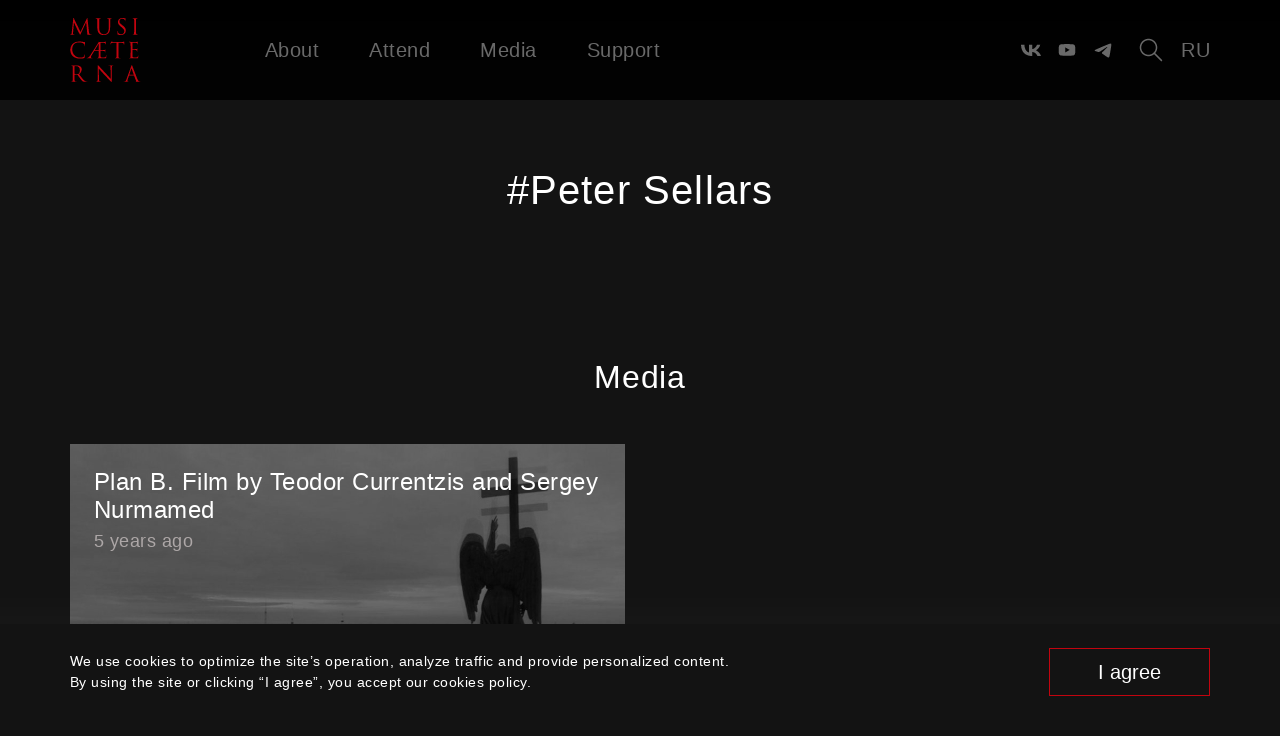

--- FILE ---
content_type: text/html; charset=UTF-8
request_url: https://musicaeterna.org/tag/peter-sellars/
body_size: 9553
content:
<!DOCTYPE html>
<html lang="en"
      class=""
      style="scroll-behavior: smooth;">
<head>
    
        <meta charset="utf-8">
        <meta name="viewport" content="width=device-width, initial-scale=1.0, maximum-scale=1.0, user-scalable=0">

        <link rel="profile" href="https://gmpg.org/xfn/11">

                    <link rel="alternate" hreflang="en"
                  href="https://musicaeterna.org/tag/peter-sellars/?lang=en">
                    <link rel="alternate" hreflang="ru"
                  href="https://musicaeterna.org/ru/tag/peter-sellars/">
        
        <title>#Peter Sellars &#8211; musicAeterna</title>
<meta name='robots' content='max-image-preview:large' />
<link rel='dns-prefetch' href='//s3.intickets.ru' />
<link rel='dns-prefetch' href='//ticketscloud.com' />
<style id='wp-img-auto-sizes-contain-inline-css' type='text/css'>
img:is([sizes=auto i],[sizes^="auto," i]){contain-intrinsic-size:3000px 1500px}
/*# sourceURL=wp-img-auto-sizes-contain-inline-css */
</style>
<style id='wp-block-library-inline-css' type='text/css'>
:root{--wp-block-synced-color:#7a00df;--wp-block-synced-color--rgb:122,0,223;--wp-bound-block-color:var(--wp-block-synced-color);--wp-editor-canvas-background:#ddd;--wp-admin-theme-color:#007cba;--wp-admin-theme-color--rgb:0,124,186;--wp-admin-theme-color-darker-10:#006ba1;--wp-admin-theme-color-darker-10--rgb:0,107,160.5;--wp-admin-theme-color-darker-20:#005a87;--wp-admin-theme-color-darker-20--rgb:0,90,135;--wp-admin-border-width-focus:2px}@media (min-resolution:192dpi){:root{--wp-admin-border-width-focus:1.5px}}.wp-element-button{cursor:pointer}:root .has-very-light-gray-background-color{background-color:#eee}:root .has-very-dark-gray-background-color{background-color:#313131}:root .has-very-light-gray-color{color:#eee}:root .has-very-dark-gray-color{color:#313131}:root .has-vivid-green-cyan-to-vivid-cyan-blue-gradient-background{background:linear-gradient(135deg,#00d084,#0693e3)}:root .has-purple-crush-gradient-background{background:linear-gradient(135deg,#34e2e4,#4721fb 50%,#ab1dfe)}:root .has-hazy-dawn-gradient-background{background:linear-gradient(135deg,#faaca8,#dad0ec)}:root .has-subdued-olive-gradient-background{background:linear-gradient(135deg,#fafae1,#67a671)}:root .has-atomic-cream-gradient-background{background:linear-gradient(135deg,#fdd79a,#004a59)}:root .has-nightshade-gradient-background{background:linear-gradient(135deg,#330968,#31cdcf)}:root .has-midnight-gradient-background{background:linear-gradient(135deg,#020381,#2874fc)}:root{--wp--preset--font-size--normal:16px;--wp--preset--font-size--huge:42px}.has-regular-font-size{font-size:1em}.has-larger-font-size{font-size:2.625em}.has-normal-font-size{font-size:var(--wp--preset--font-size--normal)}.has-huge-font-size{font-size:var(--wp--preset--font-size--huge)}.has-text-align-center{text-align:center}.has-text-align-left{text-align:left}.has-text-align-right{text-align:right}.has-fit-text{white-space:nowrap!important}#end-resizable-editor-section{display:none}.aligncenter{clear:both}.items-justified-left{justify-content:flex-start}.items-justified-center{justify-content:center}.items-justified-right{justify-content:flex-end}.items-justified-space-between{justify-content:space-between}.screen-reader-text{border:0;clip-path:inset(50%);height:1px;margin:-1px;overflow:hidden;padding:0;position:absolute;width:1px;word-wrap:normal!important}.screen-reader-text:focus{background-color:#ddd;clip-path:none;color:#444;display:block;font-size:1em;height:auto;left:5px;line-height:normal;padding:15px 23px 14px;text-decoration:none;top:5px;width:auto;z-index:100000}html :where(.has-border-color){border-style:solid}html :where([style*=border-top-color]){border-top-style:solid}html :where([style*=border-right-color]){border-right-style:solid}html :where([style*=border-bottom-color]){border-bottom-style:solid}html :where([style*=border-left-color]){border-left-style:solid}html :where([style*=border-width]){border-style:solid}html :where([style*=border-top-width]){border-top-style:solid}html :where([style*=border-right-width]){border-right-style:solid}html :where([style*=border-bottom-width]){border-bottom-style:solid}html :where([style*=border-left-width]){border-left-style:solid}html :where(img[class*=wp-image-]){height:auto;max-width:100%}:where(figure){margin:0 0 1em}html :where(.is-position-sticky){--wp-admin--admin-bar--position-offset:var(--wp-admin--admin-bar--height,0px)}@media screen and (max-width:600px){html :where(.is-position-sticky){--wp-admin--admin-bar--position-offset:0px}}

/*# sourceURL=wp-block-library-inline-css */
</style><style id='global-styles-inline-css' type='text/css'>
:root{--wp--preset--aspect-ratio--square: 1;--wp--preset--aspect-ratio--4-3: 4/3;--wp--preset--aspect-ratio--3-4: 3/4;--wp--preset--aspect-ratio--3-2: 3/2;--wp--preset--aspect-ratio--2-3: 2/3;--wp--preset--aspect-ratio--16-9: 16/9;--wp--preset--aspect-ratio--9-16: 9/16;--wp--preset--color--black: #000000;--wp--preset--color--cyan-bluish-gray: #abb8c3;--wp--preset--color--white: #ffffff;--wp--preset--color--pale-pink: #f78da7;--wp--preset--color--vivid-red: #cf2e2e;--wp--preset--color--luminous-vivid-orange: #ff6900;--wp--preset--color--luminous-vivid-amber: #fcb900;--wp--preset--color--light-green-cyan: #7bdcb5;--wp--preset--color--vivid-green-cyan: #00d084;--wp--preset--color--pale-cyan-blue: #8ed1fc;--wp--preset--color--vivid-cyan-blue: #0693e3;--wp--preset--color--vivid-purple: #9b51e0;--wp--preset--gradient--vivid-cyan-blue-to-vivid-purple: linear-gradient(135deg,rgb(6,147,227) 0%,rgb(155,81,224) 100%);--wp--preset--gradient--light-green-cyan-to-vivid-green-cyan: linear-gradient(135deg,rgb(122,220,180) 0%,rgb(0,208,130) 100%);--wp--preset--gradient--luminous-vivid-amber-to-luminous-vivid-orange: linear-gradient(135deg,rgb(252,185,0) 0%,rgb(255,105,0) 100%);--wp--preset--gradient--luminous-vivid-orange-to-vivid-red: linear-gradient(135deg,rgb(255,105,0) 0%,rgb(207,46,46) 100%);--wp--preset--gradient--very-light-gray-to-cyan-bluish-gray: linear-gradient(135deg,rgb(238,238,238) 0%,rgb(169,184,195) 100%);--wp--preset--gradient--cool-to-warm-spectrum: linear-gradient(135deg,rgb(74,234,220) 0%,rgb(151,120,209) 20%,rgb(207,42,186) 40%,rgb(238,44,130) 60%,rgb(251,105,98) 80%,rgb(254,248,76) 100%);--wp--preset--gradient--blush-light-purple: linear-gradient(135deg,rgb(255,206,236) 0%,rgb(152,150,240) 100%);--wp--preset--gradient--blush-bordeaux: linear-gradient(135deg,rgb(254,205,165) 0%,rgb(254,45,45) 50%,rgb(107,0,62) 100%);--wp--preset--gradient--luminous-dusk: linear-gradient(135deg,rgb(255,203,112) 0%,rgb(199,81,192) 50%,rgb(65,88,208) 100%);--wp--preset--gradient--pale-ocean: linear-gradient(135deg,rgb(255,245,203) 0%,rgb(182,227,212) 50%,rgb(51,167,181) 100%);--wp--preset--gradient--electric-grass: linear-gradient(135deg,rgb(202,248,128) 0%,rgb(113,206,126) 100%);--wp--preset--gradient--midnight: linear-gradient(135deg,rgb(2,3,129) 0%,rgb(40,116,252) 100%);--wp--preset--font-size--small: 13px;--wp--preset--font-size--medium: 20px;--wp--preset--font-size--large: 36px;--wp--preset--font-size--x-large: 42px;--wp--preset--spacing--20: 0.44rem;--wp--preset--spacing--30: 0.67rem;--wp--preset--spacing--40: 1rem;--wp--preset--spacing--50: 1.5rem;--wp--preset--spacing--60: 2.25rem;--wp--preset--spacing--70: 3.38rem;--wp--preset--spacing--80: 5.06rem;--wp--preset--shadow--natural: 6px 6px 9px rgba(0, 0, 0, 0.2);--wp--preset--shadow--deep: 12px 12px 50px rgba(0, 0, 0, 0.4);--wp--preset--shadow--sharp: 6px 6px 0px rgba(0, 0, 0, 0.2);--wp--preset--shadow--outlined: 6px 6px 0px -3px rgb(255, 255, 255), 6px 6px rgb(0, 0, 0);--wp--preset--shadow--crisp: 6px 6px 0px rgb(0, 0, 0);}:where(.is-layout-flex){gap: 0.5em;}:where(.is-layout-grid){gap: 0.5em;}body .is-layout-flex{display: flex;}.is-layout-flex{flex-wrap: wrap;align-items: center;}.is-layout-flex > :is(*, div){margin: 0;}body .is-layout-grid{display: grid;}.is-layout-grid > :is(*, div){margin: 0;}:where(.wp-block-columns.is-layout-flex){gap: 2em;}:where(.wp-block-columns.is-layout-grid){gap: 2em;}:where(.wp-block-post-template.is-layout-flex){gap: 1.25em;}:where(.wp-block-post-template.is-layout-grid){gap: 1.25em;}.has-black-color{color: var(--wp--preset--color--black) !important;}.has-cyan-bluish-gray-color{color: var(--wp--preset--color--cyan-bluish-gray) !important;}.has-white-color{color: var(--wp--preset--color--white) !important;}.has-pale-pink-color{color: var(--wp--preset--color--pale-pink) !important;}.has-vivid-red-color{color: var(--wp--preset--color--vivid-red) !important;}.has-luminous-vivid-orange-color{color: var(--wp--preset--color--luminous-vivid-orange) !important;}.has-luminous-vivid-amber-color{color: var(--wp--preset--color--luminous-vivid-amber) !important;}.has-light-green-cyan-color{color: var(--wp--preset--color--light-green-cyan) !important;}.has-vivid-green-cyan-color{color: var(--wp--preset--color--vivid-green-cyan) !important;}.has-pale-cyan-blue-color{color: var(--wp--preset--color--pale-cyan-blue) !important;}.has-vivid-cyan-blue-color{color: var(--wp--preset--color--vivid-cyan-blue) !important;}.has-vivid-purple-color{color: var(--wp--preset--color--vivid-purple) !important;}.has-black-background-color{background-color: var(--wp--preset--color--black) !important;}.has-cyan-bluish-gray-background-color{background-color: var(--wp--preset--color--cyan-bluish-gray) !important;}.has-white-background-color{background-color: var(--wp--preset--color--white) !important;}.has-pale-pink-background-color{background-color: var(--wp--preset--color--pale-pink) !important;}.has-vivid-red-background-color{background-color: var(--wp--preset--color--vivid-red) !important;}.has-luminous-vivid-orange-background-color{background-color: var(--wp--preset--color--luminous-vivid-orange) !important;}.has-luminous-vivid-amber-background-color{background-color: var(--wp--preset--color--luminous-vivid-amber) !important;}.has-light-green-cyan-background-color{background-color: var(--wp--preset--color--light-green-cyan) !important;}.has-vivid-green-cyan-background-color{background-color: var(--wp--preset--color--vivid-green-cyan) !important;}.has-pale-cyan-blue-background-color{background-color: var(--wp--preset--color--pale-cyan-blue) !important;}.has-vivid-cyan-blue-background-color{background-color: var(--wp--preset--color--vivid-cyan-blue) !important;}.has-vivid-purple-background-color{background-color: var(--wp--preset--color--vivid-purple) !important;}.has-black-border-color{border-color: var(--wp--preset--color--black) !important;}.has-cyan-bluish-gray-border-color{border-color: var(--wp--preset--color--cyan-bluish-gray) !important;}.has-white-border-color{border-color: var(--wp--preset--color--white) !important;}.has-pale-pink-border-color{border-color: var(--wp--preset--color--pale-pink) !important;}.has-vivid-red-border-color{border-color: var(--wp--preset--color--vivid-red) !important;}.has-luminous-vivid-orange-border-color{border-color: var(--wp--preset--color--luminous-vivid-orange) !important;}.has-luminous-vivid-amber-border-color{border-color: var(--wp--preset--color--luminous-vivid-amber) !important;}.has-light-green-cyan-border-color{border-color: var(--wp--preset--color--light-green-cyan) !important;}.has-vivid-green-cyan-border-color{border-color: var(--wp--preset--color--vivid-green-cyan) !important;}.has-pale-cyan-blue-border-color{border-color: var(--wp--preset--color--pale-cyan-blue) !important;}.has-vivid-cyan-blue-border-color{border-color: var(--wp--preset--color--vivid-cyan-blue) !important;}.has-vivid-purple-border-color{border-color: var(--wp--preset--color--vivid-purple) !important;}.has-vivid-cyan-blue-to-vivid-purple-gradient-background{background: var(--wp--preset--gradient--vivid-cyan-blue-to-vivid-purple) !important;}.has-light-green-cyan-to-vivid-green-cyan-gradient-background{background: var(--wp--preset--gradient--light-green-cyan-to-vivid-green-cyan) !important;}.has-luminous-vivid-amber-to-luminous-vivid-orange-gradient-background{background: var(--wp--preset--gradient--luminous-vivid-amber-to-luminous-vivid-orange) !important;}.has-luminous-vivid-orange-to-vivid-red-gradient-background{background: var(--wp--preset--gradient--luminous-vivid-orange-to-vivid-red) !important;}.has-very-light-gray-to-cyan-bluish-gray-gradient-background{background: var(--wp--preset--gradient--very-light-gray-to-cyan-bluish-gray) !important;}.has-cool-to-warm-spectrum-gradient-background{background: var(--wp--preset--gradient--cool-to-warm-spectrum) !important;}.has-blush-light-purple-gradient-background{background: var(--wp--preset--gradient--blush-light-purple) !important;}.has-blush-bordeaux-gradient-background{background: var(--wp--preset--gradient--blush-bordeaux) !important;}.has-luminous-dusk-gradient-background{background: var(--wp--preset--gradient--luminous-dusk) !important;}.has-pale-ocean-gradient-background{background: var(--wp--preset--gradient--pale-ocean) !important;}.has-electric-grass-gradient-background{background: var(--wp--preset--gradient--electric-grass) !important;}.has-midnight-gradient-background{background: var(--wp--preset--gradient--midnight) !important;}.has-small-font-size{font-size: var(--wp--preset--font-size--small) !important;}.has-medium-font-size{font-size: var(--wp--preset--font-size--medium) !important;}.has-large-font-size{font-size: var(--wp--preset--font-size--large) !important;}.has-x-large-font-size{font-size: var(--wp--preset--font-size--x-large) !important;}
/*# sourceURL=global-styles-inline-css */
</style>

<style id='classic-theme-styles-inline-css' type='text/css'>
/*! This file is auto-generated */
.wp-block-button__link{color:#fff;background-color:#32373c;border-radius:9999px;box-shadow:none;text-decoration:none;padding:calc(.667em + 2px) calc(1.333em + 2px);font-size:1.125em}.wp-block-file__button{background:#32373c;color:#fff;text-decoration:none}
/*# sourceURL=/wp-includes/css/classic-themes.min.css */
</style>
<link rel='stylesheet' id='app-css' href='https://musicaeterna.org/wp-content/themes/musicaeterna/dist/css/app.min.css?ver=1765293687' type='text/css' media='all' />
<link rel='stylesheet' id='intickets-css' href='//s3.intickets.ru/intickets.min.css?ver=d8b1a45d98b5092d247639b3888e2ef0' type='text/css' media='all' />
<script type="text/javascript" src="https://musicaeterna.org/wp-includes/js/jquery/jquery.min.js?ver=3.7.1" id="jquery-core-js"></script>
<script type="text/javascript" src="https://musicaeterna.org/wp-includes/js/jquery/jquery-migrate.min.js?ver=3.4.1" id="jquery-migrate-js"></script>
<script type="text/javascript" id="app-js-extra">
/* <![CDATA[ */
var ma_ajax = {"url":"https://musicaeterna.org/wp-admin/admin-ajax.php","nonce":"64bee3e12b","lang":"en","intickets_api_key":"6a802bc1-4858-f00b-b121-c40ca77448d6","request_url":"https://musicaeterna.org/tag/peter-sellars","title":"\u041f\u0438\u0442\u0435\u0440 \u0421\u0435\u043b\u043b\u0430\u0440\u0441","post_id":"6435"};
//# sourceURL=app-js-extra
/* ]]> */
</script>
<script type="text/javascript" src="https://musicaeterna.org/wp-content/themes/musicaeterna/dist/js/app.min.js?ver=1765352379" id="app-js" defer="defer" data-wp-strategy="defer"></script>
<link rel="https://api.w.org/" href="https://musicaeterna.org/wp-json/" /><link rel="alternate" title="JSON" type="application/json" href="https://musicaeterna.org/wp-json/wp/v2/tags/89" /><!-- Top.Mail.Ru counter -->
<script type="text/javascript">
    var _tmr = window._tmr || (window._tmr = []);
    _tmr.push({id: "3331942", type: "pageView", start: (new Date()).getTime()});
    (function (d, w, id) {
        if (d.getElementById(id)) return;
        var ts = d.createElement("script"); ts.type = "text/javascript"; ts.async = true; ts.id = id;
        ts.src = "https://top-fwz1.mail.ru/js/code.js";
        var f = function () {var s = d.getElementsByTagName("script")[0]; s.parentNode.insertBefore(ts, s);};
        if (w.opera == "[object Opera]") { d.addEventListener("DOMContentLoaded", f, false); } else { f(); }
    })(document, window, "tmr-code");
</script>
<noscript><div><img src="https://top-fwz1.mail.ru/counter?id=3331942;js=na" style="position:absolute;left:-9999px;" alt="Top.Mail.Ru" /></div></noscript>
<!-- /Top.Mail.Ru counter -->
    <script id="yandex-button-original" type="text/html">
        <b style="color:#333 !important; font-size:15px !important; font-family:Arial, Helvetica Neue, Helvetica, sans-serif !important; font-weight:normal !important; line-height:36px !important; text-decoration:none !important; white-space:nowrap !important; display:inline-block !important; vertical-align:middle; background:#ffde41 !important; border-radius:2px !important; padding:0 16px !important; cursor:pointer; margin:0">Купить
            билет</b>
    </script>

    <script id="yandex-button" type="text/html">
        <span class="btn ma-buy-ticket-btn btn-outline-primary border-2 text-light fz-14 fz-md-18">
            <span class="ma-icon ma-icon-atm-card"></span>
            <span class="btn-text">
            Buy Ticket</span>
    </span>
    </script>

    <script id="yandex-button-sold-out" type="text/html">
        <span class="ma-btn-disabled ma-sold-out-btn btn btn-outline-primary border-2 text-light fz-14 fz-md-18">
            <span class="ma-icon ma-icon-atm-card"></span>
            Sold out    </span>
    </script>

    <script>
        /* Настройка */
        var dealerName = 'YandexTicketsDealer';
        var dealer = window[dealerName] = window[dealerName] || [];

        dealer.push(['setDefaultClientKey', '845c7e3f-7061-4f5f-9a71-a10acf702212']);

        dealer.push(['setDefaultRegionId', 2]);

        /* Загрузка */
        (function () {
            var rnd = '?' + new Date().getTime() * Math.random();
            var script = document.createElement('script');
            var target = document.getElementsByTagName('script')[0];
            script.async = true;
            script.src = 'https://widget.afisha.yandex.ru/dealer/dealer.js' + rnd;
            target.parentNode.insertBefore(script, target);
        })();
    </script>



<meta name="description" content="Tag: Peter Sellars">
<meta property="og:description" content="Tag: Peter Sellars">
<meta property="og:image" content="https://musicaeterna.org/wp-content/uploads/2020/05/-Б-Эфир-2-e1607597569382-1110x624.jpg">
<meta property="og:image:width" content="1110">
<meta property="og:image:height" content="624"><link rel="icon" href="https://musicaeterna.org/wp-content/uploads/2022/02/cropped-favicon-32x32.png" sizes="32x32" />
<link rel="icon" href="https://musicaeterna.org/wp-content/uploads/2022/02/cropped-favicon-192x192.png" sizes="192x192" />
<link rel="apple-touch-icon" href="https://musicaeterna.org/wp-content/uploads/2022/02/cropped-favicon-180x180.png" />
<meta name="msapplication-TileImage" content="https://musicaeterna.org/wp-content/uploads/2022/02/cropped-favicon-270x270.png" />

    <style>
        </style>
</head>
<body class="ma-v2" data-language-available="en,ru" >

<!-- Google Tag Manager -->
<script>(function(w,d,s,l,i){w[l]=w[l]||[];w[l].push({'gtm.start':
            new Date().getTime(),event:'gtm.js'});var f=d.getElementsByTagName(s)[0],
        j=d.createElement(s),dl=l!='dataLayer'?'&l='+l:'';j.async=true;j.src=
        'https://www.googletagmanager.com/gtm.js?id='+i+dl;f.parentNode.insertBefore(j,f);
    })(window,document,'script','dataLayer','GTM-NL227BK');</script>
<!-- End Google Tag Manager -->

<!-- Google Tag Manager (noscript) -->
<noscript><iframe src="https://www.googletagmanager.com/ns.html?id=GTM-NL227BK"
                  height="0" width="0" style="display:none;visibility:hidden"></iframe></noscript>
<!-- End Google Tag Manager (noscript) --><!-- Global site tag (gtag.js) - Google Analytics -->
<script async src="https://www.googletagmanager.com/gtag/js?id=G-ZT3FFX25S4"></script>
<script>
    window.dataLayer = window.dataLayer || [];
    function gtag(){dataLayer.push(arguments);}
    gtag('js', new Date());

    gtag('config', 'G-ZT3FFX25S4');
</script>
<main id="site-main" style="min-height: 100svh">

    <div class="layout-group h-100">

        <div class="layout-content h-100 scroll-snap-wrapper" style="">

            <div data-nosnippet id="cookies_om_nom_nom" class="position-fixed bg-dark0 fixed-bottom z-index-super py-4"
                 style="display: none">
                <div class="container">
                    <div class="d-flex flex-column flex-sm-row justify-content-between align-items-center">
                        <div class="fz-12 fz-md-14 mb-2 mb-sm-0 pr-md-4">We use cookies to optimize the site’s operation, analyze traffic and provide personalized content. <br>By using the site or clicking “I agree”, you accept our cookies policy.</div>
                        <button id="cookie_agree_btn"
                                class="btn btn-lg btn-outline-primary bg-transparent text-white text-nowrap px-md-5">I agree</button>
                    </div>
                </div>
            </div>

            <header id="site-header-v2" class="site-header-v2 w-100 text-white">
                
<div class="container site-header-v2-container" id="site-header-v2-container">
    <div class="row align-items-center">
        <div class="col-4 col-md-2 header-v2-logo pl-0">
            <a class="logo-wrapper" href="/">
                <div>
                    <div id="wp-custom-header" class="wp-custom-header"><img src="https://musicaeterna.org/wp-content/uploads/2023/02/logo-musicaeterna.svg" width="100" height="100" alt="" decoding="async" /></div>                </div>
            </a>
        </div>

        <div class="col-4 col-md-8 col-lg-7 header-v2-menu">
            <div class="ma-main-menu-header-v2 d-flex justify-content-between">
    <div class="d-none d-md-block"><ul id="menu-menu_v2_en" class="menu justify-content-between d-none d-md-flex"><li id="menu-item-9375" class="menu-item menu-item-type-post_type menu-item-object-page menu-item-has-children menu-item-9375"><a href="https://musicaeterna.org/discover/orchestra/">About</a>
<ul class="sub-menu">
	<li id="menu-item-9344" class="menu-item menu-item-type-post_type menu-item-object-page menu-item-9344"><a href="https://musicaeterna.org/discover/orchestra/">Orchestra</a></li>
	<li id="menu-item-9345" class="menu-item menu-item-type-post_type menu-item-object-page menu-item-9345"><a href="https://musicaeterna.org/discover/choir/">Choir</a></li>
	<li id="menu-item-12213" class="menu-item menu-item-type-post_type menu-item-object-page menu-item-12213"><a href="https://musicaeterna.org/discover/ma-dance/">MA Dance</a></li>
	<li id="menu-item-21555" class="menu-item menu-item-type-post_type menu-item-object-page menu-item-21555"><a href="https://musicaeterna.org/discover/anton-rubinstein-academy/">Rubinstein Academy</a></li>
	<li id="menu-item-9346" class="menu-item menu-item-type-post_type menu-item-object-page menu-item-9346"><a href="https://musicaeterna.org/discover/associated/">Associated</a></li>
	<li id="menu-item-9347" class="menu-item menu-item-type-post_type menu-item-object-page menu-item-9347"><a href="https://musicaeterna.org/discover/history/">History</a></li>
	<li id="menu-item-9348" class="menu-item menu-item-type-post_type_archive menu-item-object-record menu-item-9348"><a href="https://musicaeterna.org/discover/record/">Records</a></li>
</ul>
</li>
<li id="menu-item-9323" class="menu-item menu-item-type-post_type menu-item-object-page menu-item-9323"><a href="https://musicaeterna.org/visit/">Attend</a></li>
<li id="menu-item-9396" class="menu-item menu-item-type-post_type menu-item-object-page menu-item-has-children menu-item-9396"><a href="https://musicaeterna.org/media/">Media</a>
<ul class="sub-menu">
	<li id="menu-item-11196" class="menu-item menu-item-type-taxonomy menu-item-object-category menu-item-11196"><a href="https://musicaeterna.org/media/./broadcasts/">Broadcasts</a></li>
	<li id="menu-item-11197" class="menu-item menu-item-type-taxonomy menu-item-object-category menu-item-11197"><a href="https://musicaeterna.org/media/./lectures/">Lectures</a></li>
	<li id="menu-item-11198" class="menu-item menu-item-type-taxonomy menu-item-object-category menu-item-11198"><a href="https://musicaeterna.org/media/./special-projects/">Special projects</a></li>
	<li id="menu-item-11199" class="menu-item menu-item-type-taxonomy menu-item-object-category menu-item-11199"><a href="https://musicaeterna.org/media/./direct-speech/">Direct speech</a></li>
	<li id="menu-item-11200" class="menu-item menu-item-type-taxonomy menu-item-object-category menu-item-11200"><a href="https://musicaeterna.org/media/./moments/">Chronicles</a></li>
</ul>
</li>
<li id="menu-item-19111" class="menu-item menu-item-type-post_type menu-item-object-page menu-item-19111"><a href="https://musicaeterna.org/become-friend/">Support</a></li>
</ul></div>    <div class="ma-main-menu-dropdown mx-auto">
        <a href="#" class="ma-main-menu-dropdown-link d-none">
            <span class="ma-main-menu-dropdown-caption">Menu</span>
            <span class="ma-main-menu-dropdown-caption-open">Close</span>
        </a>
        <ul class="ma-main-menu-dropdown-content position-absolute">

        </ul>
    </div>
</div>



        </div>

        <div class="col-4 col-md-2 col-lg-3 header-v2-lang">
            <div
                class="fz-18 fz-md-24 font-weight-normal mb-0 text-right d-flex justify-content-end align-items-center">

                                    <div class="d-none d-lg-flex flex-row mr-3">
                                                    <a href="https://vk.com/musicaeterna" target="_blank"
                               class="text-dark3 d-inline-flex w-20px mx-2">
                                <svg class="w-100 h-auto" width="30" height="30" viewBox="0 0 30 30" fill="none" xmlns="http://www.w3.org/2000/svg">    <path d="M16.3397 24C6.08985 24 0.243598 17.6186 0 7H5.13429C5.30294 14.7938 9.08798 18.0951 12.0861 18.7758V7H16.9208V13.7217C19.8814 13.4324 22.9916 10.3694 24.0409 7H28.8755C28.0698 11.1522 24.6969 14.2152 22.2984 15.4745C24.6969 16.4955 28.5384 19.1672 30 24H24.6781C23.5351 20.7668 20.6872 18.2653 16.9208 17.9249V24H16.3397Z" fill="currentColor"/></svg>                            </a>
                                                    <a href="https://www.youtube.com/musicaeterna" target="_blank"
                               class="text-dark3 d-inline-flex w-20px mx-2">
                                <svg class="w-100 h-auto" width="30" height="30" viewBox="0 0 30 30" fill="none" xmlns="http://www.w3.org/2000/svg">    <path fill-rule="evenodd" clip-rule="evenodd" d="M24.765 6.64772C25.8413 6.93583 26.6871 7.78165 26.9752 8.85796C27.4979 10.8068 27.5 14.8754 27.5 14.8754C27.5 14.8754 27.5 18.944 26.9772 20.8929C26.6892 21.9692 25.8434 22.815 24.767 23.1031C22.8182 23.6258 15 23.6258 15 23.6258C15 23.6258 7.18184 23.6258 5.23296 23.1031C4.15665 22.815 3.31083 21.9692 3.02272 20.8929C2.5 18.944 2.5 14.8754 2.5 14.8754C2.5 14.8754 2.5 10.8068 3.02066 8.85796C3.30877 7.78165 4.15665 6.93583 5.2309 6.64772C7.17978 6.125 14.9979 6.125 14.9979 6.125C14.9979 6.125 22.8161 6.125 24.765 6.64772ZM18.9928 14.8766L12.5 18.6261V11.127L18.9928 14.8766Z" fill="currentColor"/></svg>                            </a>
                                                    <a href="https://t.me/musicaeternaTC" target="_blank"
                               class="text-dark3 d-inline-flex w-20px mx-2">
                                <svg class="w-100 h-auto" width="30" height="30" viewBox="0 0 30 30" fill="none" xmlns="http://www.w3.org/2000/svg">    <path fill-rule="evenodd" clip-rule="evenodd" d="M4.15499 14.3362C10.8843 11.4043 15.3716 9.47145 17.6168 8.53759C24.0274 5.87121 25.3594 5.40804 26.2277 5.39274C26.4186 5.38938 26.8456 5.4367 27.1221 5.66112C27.3557 5.85061 27.4199 6.10659 27.4507 6.28625C27.4814 6.46591 27.5197 6.87518 27.4893 7.19498C27.1419 10.845 25.6387 19.7028 24.874 23.7909C24.5504 25.5207 23.9133 26.1008 23.2965 26.1575C21.956 26.2809 20.938 25.2716 19.6397 24.4205C17.608 23.0888 16.4603 22.2597 14.4882 20.9602C12.2091 19.4583 13.6866 18.6328 14.9854 17.2838C15.3253 16.9307 21.2316 11.5585 21.3459 11.0712C21.3602 11.0102 21.3735 10.783 21.2385 10.663C21.1035 10.5431 20.9043 10.5841 20.7606 10.6167C20.5568 10.663 17.3112 12.8082 11.0238 17.0524C10.1025 17.685 9.2681 17.9932 8.52047 17.9771C7.69627 17.9593 6.11083 17.511 4.93222 17.1279C3.48661 16.658 2.33767 16.4096 2.43771 15.6115C2.48982 15.1958 3.06225 14.7707 4.15499 14.3362Z" fill="currentColor"/></svg>                            </a>
                                            </div>
                
                <a class="d-flex mr-3" href="/?s=">
                    <svg width="28" height="28" viewBox="0 0 28 28" fill="none" xmlns="http://www.w3.org/2000/svg">
                        <path
                            d="M11.5 2.75C16.3325 2.75 20.25 6.66751 20.25 11.5C20.25 13.6462 19.4773 15.6119 18.195 17.1341L25.0303 23.9697C25.3232 24.2626 25.3232 24.7374 25.0303 25.0303C24.7641 25.2966 24.3474 25.3208 24.0538 25.1029L23.9697 25.0303L17.1341 18.195C15.6119 19.4773 13.6462 20.25 11.5 20.25C6.66751 20.25 2.75 16.3325 2.75 11.5C2.75 6.66751 6.66751 2.75 11.5 2.75ZM11.5 4.25C7.49594 4.25 4.25 7.49594 4.25 11.5C4.25 15.5041 7.49594 18.75 11.5 18.75C15.5041 18.75 18.75 15.5041 18.75 11.5C18.75 7.49594 15.5041 4.25 11.5 4.25Z"
                            fill="#696969"/>
                    </svg>
                </a>

                
                <a class="language-link d-inline-block text-decoration-none nav-link px-0 lh-md" href="https://musicaeterna.org/ru/tag/peter-sellars/">ru</a>            </div>
        </div>

    </div>
</div>
            </header>

            <div id="site-header-v2-background"
                 style=""></div>

                            <div class="header-v2-margin"></div>
            
    <main id="site-content">

                    <section class="bg-dark0 pb-5">
                <div class="container">

                    <h1 class="fz-32 fz-md-40 text-center mb-5">
                        
                                                    #Peter Sellars                                                    </a>
                    
                    </h1>

                </div>

                <div class="ma-events-accordion">
                                    </div>

                
            </section>
        
                    <section class="ae-content ma-single-post">
                <div class="container">

                    <div class="ma-media-layout ma-media-layout-two-one">

                                                    <h2 class="fz-24 fz-md-32 text-center mb-5">Media</h2>
                        
                        <div class="row ma-media-layout__wrapper">

                            
                                
                                
                                

                                
                                
<div
    class="col-12 col-md-6 ma-media-layout__bs-column ma-media-layout__bs-column-post mb-3 mb-md-5">
    <div class="ma-media-layout__post position-relative hover-trigger">

        <div
            class="ma-media-layout__background ma-media-layout__background-default ma-grayscale hover-target-bg-primary-multiply ma-bg-blank"
            style="background-image: url(https://musicaeterna.org/wp-content/uploads/2020/05/-Б-Эфир-2-e1607597569382-1110x624.jpg)"></div>

        <div class="ma-media-layout__content d-flex flex-column justify-content-between">
            <div>
                <div class="ma-media-layout__content-caption mb-1 fw-5">
                    <a class="stretched-link text-white text-decoration-none"
                                               href="https://musicaeterna.org/media/music/plan-b-film-by-teodor-currentzis-and-sergey-nurmamed/">
                        <div class="text-pretty">
                            Plan B. Film by Teodor Currentzis and Sergey Nurmamed                        </div>
                    </a>
                </div>
                                    <div class="ma-media-layout__content-description">The film will be available from 2 p.m. on May 31, 2020. In 2020, the world was set to celebrate Ludwig van Beethoven’s 250th anniversary. The Beethoven Festival in Bonn was supposed to be the highlight of the year for musicAeterna. There, under the batons of Teodor Currentzis and Giovanni Antonini, the ensemble would perform [&hellip;]</div>
                                <div
                    class="ma-media-layout__content-datetime text-muted">5 years ago</div>
            </div>
            <span
                class="icon-media-post-type icon-media-post-type-video"></span>
        </div>
    </div>
</div>

                            
                            
                        </div>
                    </div>

                    <div class="ma-category-pagination">
                        <div class="row">
                            <div class="col-6" id="older_entries">
                                                            </div>
                            <div class="col-6 text-right" id="newer_entries">
                                                            </div>
                        </div>


                    </div>

                </div>
            </section>
        
    </main><!-- #site-content -->

<div id="submenu_mobile_nav" class="d-md-none pt-3">

    <div class="container">
        <div class="d-flex flex-row justify-content-between">
            <div id="submenu_mobile_nav_prev">

            </div>
            <div id="submenu_mobile_nav_next">

            </div>
        </div>
    </div>

</div>


<footer id="site-footer"
        class="site-footer site-footer-v2 scroll-snap-start text-white  py-5">

    
    
    <div class="container text-center text-muted mb-n4">

                            
        <p class="mb-0">
            <a class="text-dark3 text-decoration-none"
               target="_blank" rel="nofollow"
               href="//en.yep.team/?utm_source=musicaeterna.org">
                website developed by&nbsp;Yep!            </a>
        </p>
    </div>

</footer><div data-nosnippet id="cookies_om_nom_nom" class="position-fixed bg-dark0 fixed-bottom z-index-super py-4"
     style="display: none">
    <div class="container">
        <div class="d-flex flex-column flex-sm-row justify-content-between align-items-center">
            <div class="fz-12 fz-md-14 mb-2 mb-sm-0 pr-md-4">We use cookies to optimize the site’s operation, analyze traffic and provide personalized content. <br>By using the site or clicking “I agree”, you accept our cookies policy.</div>
            <button id="cookie_agree_btn"
                    class="btn btn-lg btn-outline-primary bg-transparent text-white text-nowrap px-md-5">I agree</button>
        </div>
    </div>
</div>
</main>

</div><!-- /.layout-content -->
</div><!-- /.layout-group -->

<div class="layout-background-wrapper">
    <div class="layout-background"></div>
</div>


<script type="speculationrules">
{"prefetch":[{"source":"document","where":{"and":[{"href_matches":"/*"},{"not":{"href_matches":["/wp-*.php","/wp-admin/*","/wp-content/uploads/*","/wp-content/*","/wp-content/plugins/*","/wp-content/themes/musicaeterna/*","/*\\?(.+)"]}},{"not":{"selector_matches":"a[rel~=\"nofollow\"]"}},{"not":{"selector_matches":".no-prefetch, .no-prefetch a"}}]},"eagerness":"conservative"}]}
</script>
<script type="text/javascript" src="//s3.intickets.ru/intickets.min.js?ver=d8b1a45d98b5092d247639b3888e2ef0" id="intickets-js"></script>
<script type="text/javascript" src="https://ticketscloud.com/static/scripts/widget/tcwidget.js?ver=d8b1a45d98b5092d247639b3888e2ef0" id="ticketscloud-js"></script>
<script type="text/javascript" src="https://musicaeterna.org/wp-content/plugins/page-links-to/dist/new-tab.js?ver=3.3.7" id="page-links-to-js"></script>
    <script>
        if (typeof window['ticketDealer'] !== 'undefined') {
            if (typeof window['ticketDealer'].scan === 'function') {
                window['ticketDealer'].scan();
                console.log('ticketDealer.scan');
            }
        }
    </script>
    

</body>
</html>

<!-- Performance optimized by Docket Cache: https://wordpress.org/plugins/docket-cache -->


--- FILE ---
content_type: text/css
request_url: https://musicaeterna.org/wp-content/themes/musicaeterna/dist/css/app.min.css?ver=1765293687
body_size: 103503
content:
@font-face{font-family:"swiper-icons";src:url("data:application/font-woff;charset=utf-8;base64, [base64]//wADZ2x5ZgAAAywAAADMAAAD2MHtryVoZWFkAAABbAAAADAAAAA2E2+eoWhoZWEAAAGcAAAAHwAAACQC9gDzaG10eAAAAigAAAAZAAAArgJkABFsb2NhAAAC0AAAAFoAAABaFQAUGG1heHAAAAG8AAAAHwAAACAAcABAbmFtZQAAA/gAAAE5AAACXvFdBwlwb3N0AAAFNAAAAGIAAACE5s74hXjaY2BkYGAAYpf5Hu/j+W2+MnAzMYDAzaX6QjD6/4//Bxj5GA8AuRwMYGkAPywL13jaY2BkYGA88P8Agx4j+/8fQDYfA1AEBWgDAIB2BOoAeNpjYGRgYNBh4GdgYgABEMnIABJzYNADCQAACWgAsQB42mNgYfzCOIGBlYGB0YcxjYGBwR1Kf2WQZGhhYGBiYGVmgAFGBiQQkOaawtDAoMBQxXjg/wEGPcYDDA4wNUA2CCgwsAAAO4EL6gAAeNpj2M0gyAACqxgGNWBkZ2D4/wMA+xkDdgAAAHjaY2BgYGaAYBkGRgYQiAHyGMF8FgYHIM3DwMHABGQrMOgyWDLEM1T9/w8UBfEMgLzE////P/5//f/V/xv+r4eaAAeMbAxwIUYmIMHEgKYAYjUcsDAwsLKxc3BycfPw8jEQA/[base64]/uznmfPFBNODM2K7MTQ45YEAZqGP81AmGGcF3iPqOop0r1SPTaTbVkfUe4HXj97wYE+yNwWYxwWu4v1ugWHgo3S1XdZEVqWM7ET0cfnLGxWfkgR42o2PvWrDMBSFj/IHLaF0zKjRgdiVMwScNRAoWUoH78Y2icB/yIY09An6AH2Bdu/UB+yxopYshQiEvnvu0dURgDt8QeC8PDw7Fpji3fEA4z/PEJ6YOB5hKh4dj3EvXhxPqH/SKUY3rJ7srZ4FZnh1PMAtPhwP6fl2PMJMPDgeQ4rY8YT6Gzao0eAEA409DuggmTnFnOcSCiEiLMgxCiTI6Cq5DZUd3Qmp10vO0LaLTd2cjN4fOumlc7lUYbSQcZFkutRG7g6JKZKy0RmdLY680CDnEJ+UMkpFFe1RN7nxdVpXrC4aTtnaurOnYercZg2YVmLN/d/gczfEimrE/fs/bOuq29Zmn8tloORaXgZgGa78yO9/cnXm2BpaGvq25Dv9S4E9+5SIc9PqupJKhYFSSl47+Qcr1mYNAAAAeNptw0cKwkAAAMDZJA8Q7OUJvkLsPfZ6zFVERPy8qHh2YER+3i/BP83vIBLLySsoKimrqKqpa2hp6+jq6RsYGhmbmJqZSy0sraxtbO3sHRydnEMU4uR6yx7JJXveP7WrDycAAAAAAAH//wACeNpjYGRgYOABYhkgZgJCZgZNBkYGLQZtIJsFLMYAAAw3ALgAeNolizEKgDAQBCchRbC2sFER0YD6qVQiBCv/H9ezGI6Z5XBAw8CBK/m5iQQVauVbXLnOrMZv2oLdKFa8Pjuru2hJzGabmOSLzNMzvutpB3N42mNgZGBg4GKQYzBhYMxJLMlj4GBgAYow/P/PAJJhLM6sSoWKfWCAAwDAjgbRAAB42mNgYGBkAIIbCZo5IPrmUn0hGA0AO8EFTQAA");font-weight:400;font-style:normal}:root{--swiper-theme-color: #007aff}:host{position:relative;display:block;margin-left:auto;margin-right:auto;z-index:1}.swiper{margin-left:auto;margin-right:auto;position:relative;overflow:hidden;list-style:none;padding:0;z-index:1;display:block}.swiper-vertical>.swiper-wrapper{flex-direction:column}.swiper-wrapper{position:relative;width:100%;height:100%;z-index:1;display:flex;transition-property:transform;transition-timing-function:var(--swiper-wrapper-transition-timing-function, initial);box-sizing:content-box}.swiper-android .swiper-slide,.swiper-ios .swiper-slide,.swiper-wrapper{transform:translate3d(0px, 0, 0)}.swiper-horizontal{touch-action:pan-y}.swiper-vertical{touch-action:pan-x}.swiper-slide{flex-shrink:0;width:100%;height:100%;position:relative;transition-property:transform;display:block}.swiper-slide-invisible-blank{visibility:hidden}.swiper-autoheight,.swiper-autoheight .swiper-slide{height:auto}.swiper-autoheight .swiper-wrapper{align-items:flex-start;transition-property:transform,height}.swiper-backface-hidden .swiper-slide{transform:translateZ(0);-webkit-backface-visibility:hidden;backface-visibility:hidden}.swiper-3d.swiper-css-mode .swiper-wrapper{perspective:1200px}.swiper-3d .swiper-wrapper{transform-style:preserve-3d}.swiper-3d{perspective:1200px}.swiper-3d .swiper-slide,.swiper-3d .swiper-cube-shadow{transform-style:preserve-3d}.swiper-css-mode>.swiper-wrapper{overflow:auto;scrollbar-width:none;-ms-overflow-style:none}.swiper-css-mode>.swiper-wrapper::-webkit-scrollbar{display:none}.swiper-css-mode>.swiper-wrapper>.swiper-slide{scroll-snap-align:start start}.swiper-css-mode.swiper-horizontal>.swiper-wrapper{scroll-snap-type:x mandatory}.swiper-css-mode.swiper-vertical>.swiper-wrapper{scroll-snap-type:y mandatory}.swiper-css-mode.swiper-free-mode>.swiper-wrapper{scroll-snap-type:none}.swiper-css-mode.swiper-free-mode>.swiper-wrapper>.swiper-slide{scroll-snap-align:none}.swiper-css-mode.swiper-centered>.swiper-wrapper::before{content:"";flex-shrink:0;order:9999}.swiper-css-mode.swiper-centered>.swiper-wrapper>.swiper-slide{scroll-snap-align:center center;scroll-snap-stop:always}.swiper-css-mode.swiper-centered.swiper-horizontal>.swiper-wrapper>.swiper-slide:first-child{margin-inline-start:var(--swiper-centered-offset-before)}.swiper-css-mode.swiper-centered.swiper-horizontal>.swiper-wrapper::before{height:100%;min-height:1px;width:var(--swiper-centered-offset-after)}.swiper-css-mode.swiper-centered.swiper-vertical>.swiper-wrapper>.swiper-slide:first-child{margin-block-start:var(--swiper-centered-offset-before)}.swiper-css-mode.swiper-centered.swiper-vertical>.swiper-wrapper::before{width:100%;min-width:1px;height:var(--swiper-centered-offset-after)}.swiper-3d .swiper-slide-shadow,.swiper-3d .swiper-slide-shadow-left,.swiper-3d .swiper-slide-shadow-right,.swiper-3d .swiper-slide-shadow-top,.swiper-3d .swiper-slide-shadow-bottom,.swiper-3d .swiper-slide-shadow,.swiper-3d .swiper-slide-shadow-left,.swiper-3d .swiper-slide-shadow-right,.swiper-3d .swiper-slide-shadow-top,.swiper-3d .swiper-slide-shadow-bottom{position:absolute;left:0;top:0;width:100%;height:100%;pointer-events:none;z-index:10}.swiper-3d .swiper-slide-shadow{background:rgba(0,0,0,.15)}.swiper-3d .swiper-slide-shadow-left{background-image:linear-gradient(to left, rgba(0, 0, 0, 0.5), rgba(0, 0, 0, 0))}.swiper-3d .swiper-slide-shadow-right{background-image:linear-gradient(to right, rgba(0, 0, 0, 0.5), rgba(0, 0, 0, 0))}.swiper-3d .swiper-slide-shadow-top{background-image:linear-gradient(to top, rgba(0, 0, 0, 0.5), rgba(0, 0, 0, 0))}.swiper-3d .swiper-slide-shadow-bottom{background-image:linear-gradient(to bottom, rgba(0, 0, 0, 0.5), rgba(0, 0, 0, 0))}.swiper-lazy-preloader{width:42px;height:42px;position:absolute;left:50%;top:50%;margin-left:-21px;margin-top:-21px;z-index:10;transform-origin:50%;box-sizing:border-box;border:4px solid var(--swiper-preloader-color, var(--swiper-theme-color));border-radius:50%;border-top-color:rgba(0,0,0,0)}.swiper:not(.swiper-watch-progress) .swiper-lazy-preloader,.swiper-watch-progress .swiper-slide-visible .swiper-lazy-preloader{animation:swiper-preloader-spin 1s infinite linear}.swiper-lazy-preloader-white{--swiper-preloader-color: #fff}.swiper-lazy-preloader-black{--swiper-preloader-color: #000}@keyframes swiper-preloader-spin{0%{transform:rotate(0deg)}100%{transform:rotate(360deg)}}
.swiper-fade.swiper-free-mode .swiper-slide{transition-timing-function:ease-out}.swiper-fade .swiper-slide{pointer-events:none;transition-property:opacity}.swiper-fade .swiper-slide .swiper-slide{pointer-events:none}.swiper-fade .swiper-slide-active{pointer-events:auto}.swiper-fade .swiper-slide-active .swiper-slide-active{pointer-events:auto}
@view-transition{navigation:auto}.z-index-content-1{z-index:1 !important}.z-index-content-10{z-index:10 !important}.z-index-content-20{z-index:20 !important}.z-index-menu-bg{z-index:100 !important}.z-index-over-menu-110{z-index:110 !important}.z-index-over-menu-120{z-index:120 !important}.z-index-over-menu-130{z-index:130 !important}.max-hs-100{max-height:100svh}:root{--blue: #007bff;--indigo: #6610f2;--purple: #6f42c1;--pink: #e83e8c;--red: #C2040F;--orange: #fd7e14;--yellow: #ffc107;--green: #28a745;--teal: #20c997;--cyan: #17a2b8;--white: #fff;--gray: #6c757d;--gray-dark: #383838;--primary: #C2040F;--secondary: #6c757d;--success: #28a745;--info: #17a2b8;--warning: #ffc107;--danger: #C2040F;--light: #F2F2F2;--dark: #383838;--light2: #eaeaea;--light3: #dadada;--light4: #bfbbbb;--dark0: #131313;--dark1: #0a0a0a;--dark2: #333232;--dark3: #696969;--dark4: #716D6D;--dark5: #1F1F1F;--breakpoint-xs: 0;--breakpoint-sm: 576px;--breakpoint-md: 768px;--breakpoint-lg: 992px;--breakpoint-xl: 1230px;--breakpoint-xxl: 1400px;--font-family-sans-serif: -apple-system, BlinkMacSystemFont, "Segoe UI", Roboto, "Helvetica Neue", Arial, "Noto Sans", "Liberation Sans", sans-serif, "Apple Color Emoji", "Segoe UI Emoji", "Segoe UI Symbol", "Noto Color Emoji";--font-family-monospace: SFMono-Regular, Menlo, Monaco, Consolas, "Liberation Mono", "Courier New", monospace}*,*::before,*::after{box-sizing:border-box}html{font-family:sans-serif;line-height:1.15;-webkit-text-size-adjust:100%;-webkit-tap-highlight-color:rgba(0,0,0,0)}article,aside,figcaption,figure,footer,header,hgroup,main,nav,section{display:block}body{margin:0;font-family:"Helvetica Neue",sans-serif;font-size:1rem;font-weight:300;line-height:1.5;color:#fff;text-align:left;background-color:#131313}[tabindex="-1"]:focus:not(:focus-visible){outline:0 !important}hr{box-sizing:content-box;height:0;overflow:visible}h1,h2,h3,h4,h5,h6{margin-top:0;margin-bottom:.5rem}p{margin-top:0;margin-bottom:1rem}abbr[title],abbr[data-original-title]{text-decoration:underline;text-decoration:underline dotted;cursor:help;border-bottom:0;text-decoration-skip-ink:none}address{margin-bottom:1rem;font-style:normal;line-height:inherit}ol,ul,dl{margin-top:0;margin-bottom:1rem}ol ol,ul ul,ol ul,ul ol{margin-bottom:0}dt{font-weight:500}dd{margin-bottom:.5rem;margin-left:0}blockquote{margin:0 0 1rem}b,strong{font-weight:bolder}small{font-size:80%}sub,sup{position:relative;font-size:75%;line-height:0;vertical-align:baseline}sub{bottom:-0.25em}sup{top:-0.5em}a{color:#c2040f;text-decoration:underline;background-color:rgba(0,0,0,0)}a:hover{color:#c2040f;text-decoration:underline}a:not([href]):not([class]){color:inherit;text-decoration:none}a:not([href]):not([class]):hover{color:inherit;text-decoration:none}pre,code,kbd,samp{font-family:SFMono-Regular,Menlo,Monaco,Consolas,"Liberation Mono","Courier New",monospace;font-size:1em}pre{margin-top:0;margin-bottom:1rem;overflow:auto;-ms-overflow-style:scrollbar}figure{margin:0 0 1rem}img{vertical-align:middle;border-style:none}svg{overflow:hidden;vertical-align:middle}table{border-collapse:collapse}caption{padding-top:.75rem;padding-bottom:.75rem;color:#ada7a7;text-align:left;caption-side:bottom}th{text-align:inherit;text-align:-webkit-match-parent}label{display:inline-block;margin-bottom:.5rem}button{border-radius:0}button:focus:not(:focus-visible){outline:0}input,button,select,optgroup,textarea{margin:0;font-family:inherit;font-size:inherit;line-height:inherit}button,input{overflow:visible}button,select{text-transform:none}[role=button]{cursor:pointer}select{word-wrap:normal}button,[type=button],[type=reset],[type=submit]{-webkit-appearance:button}button:not(:disabled),[type=button]:not(:disabled),[type=reset]:not(:disabled),[type=submit]:not(:disabled){cursor:pointer}button::-moz-focus-inner,[type=button]::-moz-focus-inner,[type=reset]::-moz-focus-inner,[type=submit]::-moz-focus-inner{padding:0;border-style:none}input[type=radio],input[type=checkbox]{box-sizing:border-box;padding:0}textarea{overflow:auto;resize:vertical}fieldset{min-width:0;padding:0;margin:0;border:0}legend{display:block;width:100%;max-width:100%;padding:0;margin-bottom:.5rem;font-size:1.5rem;line-height:inherit;color:inherit;white-space:normal}progress{vertical-align:baseline}[type=number]::-webkit-inner-spin-button,[type=number]::-webkit-outer-spin-button{height:auto}[type=search]{outline-offset:-2px;-webkit-appearance:none}[type=search]::-webkit-search-decoration{-webkit-appearance:none}::-webkit-file-upload-button{font:inherit;-webkit-appearance:button}output{display:inline-block}summary{display:list-item;cursor:pointer}template{display:none}[hidden]{display:none !important}h1,h2,h3,h4,h5,h6,.h1,.h2,.h3,.h4,.h5,.h6{margin-bottom:.5rem;font-weight:500;line-height:1.2}h1,.h1{font-size:2.5rem}h2,.h2{font-size:2rem}h3,.h3{font-size:1.75rem}h4,.h4{font-size:1.5rem}h5,.h5{font-size:1.25rem}h6,.h6{font-size:1rem}.lead{font-size:1.25rem;font-weight:300}.display-1{font-size:6rem;font-weight:300;line-height:1.2}.display-2{font-size:5.5rem;font-weight:300;line-height:1.2}.display-3{font-size:4.5rem;font-weight:300;line-height:1.2}.display-4{font-size:3.5rem;font-weight:300;line-height:1.2}hr{margin-top:1rem;margin-bottom:1rem;border:0;border-top:1px solid rgba(0,0,0,.1)}small,.small{font-size:0.875em;font-weight:400}mark,.mark{padding:.2em;background-color:#fcf8e3}.list-unstyled{padding-left:0;list-style:none}.list-inline{padding-left:0;list-style:none}.list-inline-item{display:inline-block}.list-inline-item:not(:last-child){margin-right:.5rem}.initialism{font-size:90%;text-transform:uppercase}.blockquote{margin-bottom:1rem;font-size:1.25rem}.blockquote-footer{display:block;font-size:0.875em;color:#6c757d}.blockquote-footer::before{content:"— "}.img-fluid{max-width:100%;height:auto}.img-thumbnail{padding:.25rem;background-color:#131313;border:1px solid #dadada;border-radius:0;max-width:100%;height:auto}.figure{display:inline-block}.figure-img{margin-bottom:.5rem;line-height:1}.figure-caption{font-size:90%;color:#6c757d}.container,.container-fluid,.container-xxl,.container-xl,.container-lg,.container-md,.container-sm{width:100%;padding-right:15px;padding-left:15px;margin-right:auto;margin-left:auto}@media(min-width: 576px){.container-sm,.container{max-width:540px}}@media(min-width: 768px){.container-md,.container-sm,.container{max-width:720px}}@media(min-width: 992px){.container-lg,.container-md,.container-sm,.container{max-width:960px}}@media(min-width: 1230px){.container-xl,.container-lg,.container-md,.container-sm,.container{max-width:1170px}}@media(min-width: 1400px){.container-xxl,.container-xl,.container-lg,.container-md,.container-sm,.container{max-width:1340px}}.row{display:flex;flex-wrap:wrap;margin-right:-15px;margin-left:-15px}.no-gutters{margin-right:0;margin-left:0}.no-gutters>.col,.no-gutters>[class*=col-]{padding-right:0;padding-left:0}.col-xxl,.col-xxl-auto,.col-xxl-12,.col-xxl-11,.col-xxl-10,.col-xxl-9,.col-xxl-8,.col-xxl-7,.col-xxl-6,.col-xxl-5,.col-xxl-4,.col-xxl-3,.col-xxl-2,.col-xxl-1,.col-xl,.col-xl-auto,.col-xl-12,.col-xl-11,.col-xl-10,.col-xl-9,.col-xl-8,.col-xl-7,.col-xl-6,.col-xl-5,.col-xl-4,.col-xl-3,.col-xl-2,.col-xl-1,.col-lg,.col-lg-auto,.col-lg-12,.col-lg-11,.col-lg-10,.col-lg-9,.col-lg-8,.col-lg-7,.col-lg-6,.col-lg-5,.col-lg-4,.col-lg-3,.col-lg-2,.col-lg-1,.col-md,.col-md-auto,.col-md-12,.col-md-11,.col-md-10,.col-md-9,.col-md-8,.col-md-7,.col-md-6,.col-md-5,.col-md-4,.col-md-3,.col-md-2,.col-md-1,.col-sm,.col-sm-auto,.col-sm-12,.col-sm-11,.col-sm-10,.col-sm-9,.col-sm-8,.col-sm-7,.col-sm-6,.col-sm-5,.col-sm-4,.col-sm-3,.col-sm-2,.col-sm-1,.col,.col-auto,.col-12,.col-11,.col-10,.col-9,.col-8,.col-7,.col-6,.col-5,.col-4,.col-3,.col-2,.col-1{position:relative;width:100%;padding-right:15px;padding-left:15px}.col{flex-basis:0;flex-grow:1;max-width:100%}.row-cols-1>*{flex:0 0 100%;max-width:100%}.row-cols-2>*{flex:0 0 50%;max-width:50%}.row-cols-3>*{flex:0 0 33.3333333333%;max-width:33.3333333333%}.row-cols-4>*{flex:0 0 25%;max-width:25%}.row-cols-5>*{flex:0 0 20%;max-width:20%}.row-cols-6>*{flex:0 0 16.6666666667%;max-width:16.6666666667%}.col-auto{flex:0 0 auto;width:auto;max-width:100%}.col-1{flex:0 0 8.33333333%;max-width:8.33333333%}.col-2{flex:0 0 16.66666667%;max-width:16.66666667%}.col-3{flex:0 0 25%;max-width:25%}.col-4{flex:0 0 33.33333333%;max-width:33.33333333%}.col-5{flex:0 0 41.66666667%;max-width:41.66666667%}.col-6{flex:0 0 50%;max-width:50%}.col-7{flex:0 0 58.33333333%;max-width:58.33333333%}.col-8{flex:0 0 66.66666667%;max-width:66.66666667%}.col-9{flex:0 0 75%;max-width:75%}.col-10{flex:0 0 83.33333333%;max-width:83.33333333%}.col-11{flex:0 0 91.66666667%;max-width:91.66666667%}.col-12{flex:0 0 100%;max-width:100%}.order-first{order:-1}.order-last{order:13}.order-0{order:0}.order-1{order:1}.order-2{order:2}.order-3{order:3}.order-4{order:4}.order-5{order:5}.order-6{order:6}.order-7{order:7}.order-8{order:8}.order-9{order:9}.order-10{order:10}.order-11{order:11}.order-12{order:12}.offset-1{margin-left:8.33333333%}.offset-2{margin-left:16.66666667%}.offset-3{margin-left:25%}.offset-4{margin-left:33.33333333%}.offset-5{margin-left:41.66666667%}.offset-6{margin-left:50%}.offset-7{margin-left:58.33333333%}.offset-8{margin-left:66.66666667%}.offset-9{margin-left:75%}.offset-10{margin-left:83.33333333%}.offset-11{margin-left:91.66666667%}@media(min-width: 576px){.col-sm{flex-basis:0;flex-grow:1;max-width:100%}.row-cols-sm-1>*{flex:0 0 100%;max-width:100%}.row-cols-sm-2>*{flex:0 0 50%;max-width:50%}.row-cols-sm-3>*{flex:0 0 33.3333333333%;max-width:33.3333333333%}.row-cols-sm-4>*{flex:0 0 25%;max-width:25%}.row-cols-sm-5>*{flex:0 0 20%;max-width:20%}.row-cols-sm-6>*{flex:0 0 16.6666666667%;max-width:16.6666666667%}.col-sm-auto{flex:0 0 auto;width:auto;max-width:100%}.col-sm-1{flex:0 0 8.33333333%;max-width:8.33333333%}.col-sm-2{flex:0 0 16.66666667%;max-width:16.66666667%}.col-sm-3{flex:0 0 25%;max-width:25%}.col-sm-4{flex:0 0 33.33333333%;max-width:33.33333333%}.col-sm-5{flex:0 0 41.66666667%;max-width:41.66666667%}.col-sm-6{flex:0 0 50%;max-width:50%}.col-sm-7{flex:0 0 58.33333333%;max-width:58.33333333%}.col-sm-8{flex:0 0 66.66666667%;max-width:66.66666667%}.col-sm-9{flex:0 0 75%;max-width:75%}.col-sm-10{flex:0 0 83.33333333%;max-width:83.33333333%}.col-sm-11{flex:0 0 91.66666667%;max-width:91.66666667%}.col-sm-12{flex:0 0 100%;max-width:100%}.order-sm-first{order:-1}.order-sm-last{order:13}.order-sm-0{order:0}.order-sm-1{order:1}.order-sm-2{order:2}.order-sm-3{order:3}.order-sm-4{order:4}.order-sm-5{order:5}.order-sm-6{order:6}.order-sm-7{order:7}.order-sm-8{order:8}.order-sm-9{order:9}.order-sm-10{order:10}.order-sm-11{order:11}.order-sm-12{order:12}.offset-sm-0{margin-left:0}.offset-sm-1{margin-left:8.33333333%}.offset-sm-2{margin-left:16.66666667%}.offset-sm-3{margin-left:25%}.offset-sm-4{margin-left:33.33333333%}.offset-sm-5{margin-left:41.66666667%}.offset-sm-6{margin-left:50%}.offset-sm-7{margin-left:58.33333333%}.offset-sm-8{margin-left:66.66666667%}.offset-sm-9{margin-left:75%}.offset-sm-10{margin-left:83.33333333%}.offset-sm-11{margin-left:91.66666667%}}@media(min-width: 768px){.col-md{flex-basis:0;flex-grow:1;max-width:100%}.row-cols-md-1>*{flex:0 0 100%;max-width:100%}.row-cols-md-2>*{flex:0 0 50%;max-width:50%}.row-cols-md-3>*{flex:0 0 33.3333333333%;max-width:33.3333333333%}.row-cols-md-4>*{flex:0 0 25%;max-width:25%}.row-cols-md-5>*{flex:0 0 20%;max-width:20%}.row-cols-md-6>*{flex:0 0 16.6666666667%;max-width:16.6666666667%}.col-md-auto{flex:0 0 auto;width:auto;max-width:100%}.col-md-1{flex:0 0 8.33333333%;max-width:8.33333333%}.col-md-2{flex:0 0 16.66666667%;max-width:16.66666667%}.col-md-3{flex:0 0 25%;max-width:25%}.col-md-4{flex:0 0 33.33333333%;max-width:33.33333333%}.col-md-5{flex:0 0 41.66666667%;max-width:41.66666667%}.col-md-6{flex:0 0 50%;max-width:50%}.col-md-7{flex:0 0 58.33333333%;max-width:58.33333333%}.col-md-8{flex:0 0 66.66666667%;max-width:66.66666667%}.col-md-9{flex:0 0 75%;max-width:75%}.col-md-10{flex:0 0 83.33333333%;max-width:83.33333333%}.col-md-11{flex:0 0 91.66666667%;max-width:91.66666667%}.col-md-12{flex:0 0 100%;max-width:100%}.order-md-first{order:-1}.order-md-last{order:13}.order-md-0{order:0}.order-md-1{order:1}.order-md-2{order:2}.order-md-3{order:3}.order-md-4{order:4}.order-md-5{order:5}.order-md-6{order:6}.order-md-7{order:7}.order-md-8{order:8}.order-md-9{order:9}.order-md-10{order:10}.order-md-11{order:11}.order-md-12{order:12}.offset-md-0{margin-left:0}.offset-md-1{margin-left:8.33333333%}.offset-md-2{margin-left:16.66666667%}.offset-md-3{margin-left:25%}.offset-md-4{margin-left:33.33333333%}.offset-md-5{margin-left:41.66666667%}.offset-md-6{margin-left:50%}.offset-md-7{margin-left:58.33333333%}.offset-md-8{margin-left:66.66666667%}.offset-md-9{margin-left:75%}.offset-md-10{margin-left:83.33333333%}.offset-md-11{margin-left:91.66666667%}}@media(min-width: 992px){.col-lg{flex-basis:0;flex-grow:1;max-width:100%}.row-cols-lg-1>*{flex:0 0 100%;max-width:100%}.row-cols-lg-2>*{flex:0 0 50%;max-width:50%}.row-cols-lg-3>*{flex:0 0 33.3333333333%;max-width:33.3333333333%}.row-cols-lg-4>*{flex:0 0 25%;max-width:25%}.row-cols-lg-5>*{flex:0 0 20%;max-width:20%}.row-cols-lg-6>*{flex:0 0 16.6666666667%;max-width:16.6666666667%}.col-lg-auto{flex:0 0 auto;width:auto;max-width:100%}.col-lg-1{flex:0 0 8.33333333%;max-width:8.33333333%}.col-lg-2{flex:0 0 16.66666667%;max-width:16.66666667%}.col-lg-3{flex:0 0 25%;max-width:25%}.col-lg-4{flex:0 0 33.33333333%;max-width:33.33333333%}.col-lg-5{flex:0 0 41.66666667%;max-width:41.66666667%}.col-lg-6{flex:0 0 50%;max-width:50%}.col-lg-7{flex:0 0 58.33333333%;max-width:58.33333333%}.col-lg-8{flex:0 0 66.66666667%;max-width:66.66666667%}.col-lg-9{flex:0 0 75%;max-width:75%}.col-lg-10{flex:0 0 83.33333333%;max-width:83.33333333%}.col-lg-11{flex:0 0 91.66666667%;max-width:91.66666667%}.col-lg-12{flex:0 0 100%;max-width:100%}.order-lg-first{order:-1}.order-lg-last{order:13}.order-lg-0{order:0}.order-lg-1{order:1}.order-lg-2{order:2}.order-lg-3{order:3}.order-lg-4{order:4}.order-lg-5{order:5}.order-lg-6{order:6}.order-lg-7{order:7}.order-lg-8{order:8}.order-lg-9{order:9}.order-lg-10{order:10}.order-lg-11{order:11}.order-lg-12{order:12}.offset-lg-0{margin-left:0}.offset-lg-1{margin-left:8.33333333%}.offset-lg-2{margin-left:16.66666667%}.offset-lg-3{margin-left:25%}.offset-lg-4{margin-left:33.33333333%}.offset-lg-5{margin-left:41.66666667%}.offset-lg-6{margin-left:50%}.offset-lg-7{margin-left:58.33333333%}.offset-lg-8{margin-left:66.66666667%}.offset-lg-9{margin-left:75%}.offset-lg-10{margin-left:83.33333333%}.offset-lg-11{margin-left:91.66666667%}}@media(min-width: 1230px){.col-xl{flex-basis:0;flex-grow:1;max-width:100%}.row-cols-xl-1>*{flex:0 0 100%;max-width:100%}.row-cols-xl-2>*{flex:0 0 50%;max-width:50%}.row-cols-xl-3>*{flex:0 0 33.3333333333%;max-width:33.3333333333%}.row-cols-xl-4>*{flex:0 0 25%;max-width:25%}.row-cols-xl-5>*{flex:0 0 20%;max-width:20%}.row-cols-xl-6>*{flex:0 0 16.6666666667%;max-width:16.6666666667%}.col-xl-auto{flex:0 0 auto;width:auto;max-width:100%}.col-xl-1{flex:0 0 8.33333333%;max-width:8.33333333%}.col-xl-2{flex:0 0 16.66666667%;max-width:16.66666667%}.col-xl-3{flex:0 0 25%;max-width:25%}.col-xl-4{flex:0 0 33.33333333%;max-width:33.33333333%}.col-xl-5{flex:0 0 41.66666667%;max-width:41.66666667%}.col-xl-6{flex:0 0 50%;max-width:50%}.col-xl-7{flex:0 0 58.33333333%;max-width:58.33333333%}.col-xl-8{flex:0 0 66.66666667%;max-width:66.66666667%}.col-xl-9{flex:0 0 75%;max-width:75%}.col-xl-10{flex:0 0 83.33333333%;max-width:83.33333333%}.col-xl-11{flex:0 0 91.66666667%;max-width:91.66666667%}.col-xl-12{flex:0 0 100%;max-width:100%}.order-xl-first{order:-1}.order-xl-last{order:13}.order-xl-0{order:0}.order-xl-1{order:1}.order-xl-2{order:2}.order-xl-3{order:3}.order-xl-4{order:4}.order-xl-5{order:5}.order-xl-6{order:6}.order-xl-7{order:7}.order-xl-8{order:8}.order-xl-9{order:9}.order-xl-10{order:10}.order-xl-11{order:11}.order-xl-12{order:12}.offset-xl-0{margin-left:0}.offset-xl-1{margin-left:8.33333333%}.offset-xl-2{margin-left:16.66666667%}.offset-xl-3{margin-left:25%}.offset-xl-4{margin-left:33.33333333%}.offset-xl-5{margin-left:41.66666667%}.offset-xl-6{margin-left:50%}.offset-xl-7{margin-left:58.33333333%}.offset-xl-8{margin-left:66.66666667%}.offset-xl-9{margin-left:75%}.offset-xl-10{margin-left:83.33333333%}.offset-xl-11{margin-left:91.66666667%}}@media(min-width: 1400px){.col-xxl{flex-basis:0;flex-grow:1;max-width:100%}.row-cols-xxl-1>*{flex:0 0 100%;max-width:100%}.row-cols-xxl-2>*{flex:0 0 50%;max-width:50%}.row-cols-xxl-3>*{flex:0 0 33.3333333333%;max-width:33.3333333333%}.row-cols-xxl-4>*{flex:0 0 25%;max-width:25%}.row-cols-xxl-5>*{flex:0 0 20%;max-width:20%}.row-cols-xxl-6>*{flex:0 0 16.6666666667%;max-width:16.6666666667%}.col-xxl-auto{flex:0 0 auto;width:auto;max-width:100%}.col-xxl-1{flex:0 0 8.33333333%;max-width:8.33333333%}.col-xxl-2{flex:0 0 16.66666667%;max-width:16.66666667%}.col-xxl-3{flex:0 0 25%;max-width:25%}.col-xxl-4{flex:0 0 33.33333333%;max-width:33.33333333%}.col-xxl-5{flex:0 0 41.66666667%;max-width:41.66666667%}.col-xxl-6{flex:0 0 50%;max-width:50%}.col-xxl-7{flex:0 0 58.33333333%;max-width:58.33333333%}.col-xxl-8{flex:0 0 66.66666667%;max-width:66.66666667%}.col-xxl-9{flex:0 0 75%;max-width:75%}.col-xxl-10{flex:0 0 83.33333333%;max-width:83.33333333%}.col-xxl-11{flex:0 0 91.66666667%;max-width:91.66666667%}.col-xxl-12{flex:0 0 100%;max-width:100%}.order-xxl-first{order:-1}.order-xxl-last{order:13}.order-xxl-0{order:0}.order-xxl-1{order:1}.order-xxl-2{order:2}.order-xxl-3{order:3}.order-xxl-4{order:4}.order-xxl-5{order:5}.order-xxl-6{order:6}.order-xxl-7{order:7}.order-xxl-8{order:8}.order-xxl-9{order:9}.order-xxl-10{order:10}.order-xxl-11{order:11}.order-xxl-12{order:12}.offset-xxl-0{margin-left:0}.offset-xxl-1{margin-left:8.33333333%}.offset-xxl-2{margin-left:16.66666667%}.offset-xxl-3{margin-left:25%}.offset-xxl-4{margin-left:33.33333333%}.offset-xxl-5{margin-left:41.66666667%}.offset-xxl-6{margin-left:50%}.offset-xxl-7{margin-left:58.33333333%}.offset-xxl-8{margin-left:66.66666667%}.offset-xxl-9{margin-left:75%}.offset-xxl-10{margin-left:83.33333333%}.offset-xxl-11{margin-left:91.66666667%}}.table{width:100%;margin-bottom:1rem;color:#fff}.table th,.table td{padding:.75rem;vertical-align:top;border-top:1px solid #dadada}.table thead th{vertical-align:bottom;border-bottom:2px solid #dadada}.table tbody+tbody{border-top:2px solid #dadada}.table-sm th,.table-sm td{padding:.3rem}.table-bordered{border:1px solid #dadada}.table-bordered th,.table-bordered td{border:1px solid #dadada}.table-bordered thead th,.table-bordered thead td{border-bottom-width:2px}.table-borderless th,.table-borderless td,.table-borderless thead th,.table-borderless tbody+tbody{border:0}.table-striped tbody tr:nth-of-type(odd){background-color:rgba(0,0,0,.05)}.table-hover tbody tr:hover{color:#fff;background-color:rgba(0,0,0,.075)}.table-primary,.table-primary>th,.table-primary>td{background-color:#eeb9bc}.table-primary th,.table-primary td,.table-primary thead th,.table-primary tbody+tbody{border-color:#df7c82}.table-hover .table-primary:hover{background-color:#e9a4a8}.table-hover .table-primary:hover>td,.table-hover .table-primary:hover>th{background-color:#e9a4a8}.table-secondary,.table-secondary>th,.table-secondary>td{background-color:#d6d8db}.table-secondary th,.table-secondary td,.table-secondary thead th,.table-secondary tbody+tbody{border-color:#b3b7bb}.table-hover .table-secondary:hover{background-color:#c8cbcf}.table-hover .table-secondary:hover>td,.table-hover .table-secondary:hover>th{background-color:#c8cbcf}.table-success,.table-success>th,.table-success>td{background-color:#c3e6cb}.table-success th,.table-success td,.table-success thead th,.table-success tbody+tbody{border-color:#8fd19e}.table-hover .table-success:hover{background-color:#b1dfbb}.table-hover .table-success:hover>td,.table-hover .table-success:hover>th{background-color:#b1dfbb}.table-info,.table-info>th,.table-info>td{background-color:#bee5eb}.table-info th,.table-info td,.table-info thead th,.table-info tbody+tbody{border-color:#86cfda}.table-hover .table-info:hover{background-color:#abdde5}.table-hover .table-info:hover>td,.table-hover .table-info:hover>th{background-color:#abdde5}.table-warning,.table-warning>th,.table-warning>td{background-color:#ffeeba}.table-warning th,.table-warning td,.table-warning thead th,.table-warning tbody+tbody{border-color:#ffdf7e}.table-hover .table-warning:hover{background-color:#ffe8a1}.table-hover .table-warning:hover>td,.table-hover .table-warning:hover>th{background-color:#ffe8a1}.table-danger,.table-danger>th,.table-danger>td{background-color:#eeb9bc}.table-danger th,.table-danger td,.table-danger thead th,.table-danger tbody+tbody{border-color:#df7c82}.table-hover .table-danger:hover{background-color:#e9a4a8}.table-hover .table-danger:hover>td,.table-hover .table-danger:hover>th{background-color:#e9a4a8}.table-light,.table-light>th,.table-light>td{background-color:#fbfbfb}.table-light th,.table-light td,.table-light thead th,.table-light tbody+tbody{border-color:#f8f8f8}.table-hover .table-light:hover{background-color:#eee}.table-hover .table-light:hover>td,.table-hover .table-light:hover>th{background-color:#eee}.table-dark,.table-dark>th,.table-dark>td{background-color:#c7c7c7}.table-dark th,.table-dark td,.table-dark thead th,.table-dark tbody+tbody{border-color:#989898}.table-hover .table-dark:hover{background-color:#bababa}.table-hover .table-dark:hover>td,.table-hover .table-dark:hover>th{background-color:#bababa}.table-light2,.table-light2>th,.table-light2>td{background-color:#f9f9f9}.table-light2 th,.table-light2 td,.table-light2 thead th,.table-light2 tbody+tbody{border-color:#f4f4f4}.table-hover .table-light2:hover{background-color:#ececec}.table-hover .table-light2:hover>td,.table-hover .table-light2:hover>th{background-color:#ececec}.table-light3,.table-light3>th,.table-light3>td{background-color:#f5f5f5}.table-light3 th,.table-light3 td,.table-light3 thead th,.table-light3 tbody+tbody{border-color:#ececec}.table-hover .table-light3:hover{background-color:#e8e8e8}.table-hover .table-light3:hover>td,.table-hover .table-light3:hover>th{background-color:#e8e8e8}.table-light4,.table-light4>th,.table-light4>td{background-color:#edecec}.table-light4 th,.table-light4 td,.table-light4 thead th,.table-light4 tbody+tbody{border-color:#dedcdc}.table-hover .table-light4:hover{background-color:#e1dfdf}.table-hover .table-light4:hover>td,.table-hover .table-light4:hover>th{background-color:#e1dfdf}.table-dark0,.table-dark0>th,.table-dark0>td{background-color:#bdbdbd}.table-dark0 th,.table-dark0 td,.table-dark0 thead th,.table-dark0 tbody+tbody{border-color:#848484}.table-hover .table-dark0:hover{background-color:#b0b0b0}.table-hover .table-dark0:hover>td,.table-hover .table-dark0:hover>th{background-color:#b0b0b0}.table-dark1,.table-dark1>th,.table-dark1>td{background-color:#bababa}.table-dark1 th,.table-dark1 td,.table-dark1 thead th,.table-dark1 tbody+tbody{border-color:gray}.table-hover .table-dark1:hover{background-color:#adadad}.table-hover .table-dark1:hover>td,.table-hover .table-dark1:hover>th{background-color:#adadad}.table-dark2,.table-dark2>th,.table-dark2>td{background-color:#c6c6c6}.table-dark2 th,.table-dark2 td,.table-dark2 thead th,.table-dark2 tbody+tbody{border-color:#959494}.table-hover .table-dark2:hover{background-color:#b9b9b9}.table-hover .table-dark2:hover>td,.table-hover .table-dark2:hover>th{background-color:#b9b9b9}.table-dark3,.table-dark3>th,.table-dark3>td{background-color:#d5d5d5}.table-dark3 th,.table-dark3 td,.table-dark3 thead th,.table-dark3 tbody+tbody{border-color:#b1b1b1}.table-hover .table-dark3:hover{background-color:#c8c8c8}.table-hover .table-dark3:hover>td,.table-hover .table-dark3:hover>th{background-color:#c8c8c8}.table-dark4,.table-dark4>th,.table-dark4>td{background-color:#d7d6d6}.table-dark4 th,.table-dark4 td,.table-dark4 thead th,.table-dark4 tbody+tbody{border-color:#b5b3b3}.table-hover .table-dark4:hover{background-color:#cac9c9}.table-hover .table-dark4:hover>td,.table-hover .table-dark4:hover>th{background-color:#cac9c9}.table-dark5,.table-dark5>th,.table-dark5>td{background-color:silver}.table-dark5 th,.table-dark5 td,.table-dark5 thead th,.table-dark5 tbody+tbody{border-color:#8b8b8b}.table-hover .table-dark5:hover{background-color:#b3b3b3}.table-hover .table-dark5:hover>td,.table-hover .table-dark5:hover>th{background-color:#b3b3b3}.table-active,.table-active>th,.table-active>td{background-color:rgba(0,0,0,.075)}.table-hover .table-active:hover{background-color:rgba(0,0,0,.075)}.table-hover .table-active:hover>td,.table-hover .table-active:hover>th{background-color:rgba(0,0,0,.075)}.table .thead-dark th{color:#fff;background-color:#383838;border-color:#4b4b4b}.table .thead-light th{color:dimgray;background-color:#eaeaea;border-color:#dadada}.table-dark{color:#fff;background-color:#383838}.table-dark th,.table-dark td,.table-dark thead th{border-color:#4b4b4b}.table-dark.table-bordered{border:0}.table-dark.table-striped tbody tr:nth-of-type(odd){background-color:rgba(255,255,255,.05)}.table-dark.table-hover tbody tr:hover{color:#fff;background-color:rgba(255,255,255,.075)}@media(max-width: 575.98px){.table-responsive-sm{display:block;width:100%;overflow-x:auto;-webkit-overflow-scrolling:touch}.table-responsive-sm>.table-bordered{border:0}}@media(max-width: 767.98px){.table-responsive-md{display:block;width:100%;overflow-x:auto;-webkit-overflow-scrolling:touch}.table-responsive-md>.table-bordered{border:0}}@media(max-width: 991.98px){.table-responsive-lg{display:block;width:100%;overflow-x:auto;-webkit-overflow-scrolling:touch}.table-responsive-lg>.table-bordered{border:0}}@media(max-width: 1229.98px){.table-responsive-xl{display:block;width:100%;overflow-x:auto;-webkit-overflow-scrolling:touch}.table-responsive-xl>.table-bordered{border:0}}@media(max-width: 1399.98px){.table-responsive-xxl{display:block;width:100%;overflow-x:auto;-webkit-overflow-scrolling:touch}.table-responsive-xxl>.table-bordered{border:0}}.table-responsive{display:block;width:100%;overflow-x:auto;-webkit-overflow-scrolling:touch}.table-responsive>.table-bordered{border:0}.form-control{display:block;width:100%;height:calc(1.5em + 0.75rem + 2px);padding:.375rem .75rem;font-size:1rem;font-weight:300;line-height:1.5;color:dimgray;background-color:#fff;background-clip:padding-box;border:1px solid #bfbbbb;border-radius:0;transition:border-color .15s ease-in-out,box-shadow .15s ease-in-out}@media(prefers-reduced-motion: reduce){.form-control{transition:none}}.form-control::-ms-expand{background-color:rgba(0,0,0,0);border:0}.form-control:focus{color:dimgray;background-color:#fff;border-color:#fb4a54;outline:0;box-shadow:0 0 0 .2rem rgba(194,4,15,.25)}.form-control::placeholder{color:#6c757d;opacity:1}.form-control:disabled,.form-control[readonly]{background-color:#eaeaea;opacity:1}input[type=date].form-control,input[type=time].form-control,input[type=datetime-local].form-control,input[type=month].form-control{appearance:none}select.form-control:-moz-focusring{color:rgba(0,0,0,0);text-shadow:0 0 0 dimgray}select.form-control:focus::-ms-value{color:dimgray;background-color:#fff}.form-control-file,.form-control-range{display:block;width:100%}.col-form-label{padding-top:calc(0.375rem + 1px);padding-bottom:calc(0.375rem + 1px);margin-bottom:0;font-size:inherit;line-height:1.5}.col-form-label-lg{padding-top:calc(0.5rem + 1px);padding-bottom:calc(0.5rem + 1px);font-size:1.25rem;line-height:1.5}.col-form-label-sm{padding-top:calc(0.25rem + 1px);padding-bottom:calc(0.25rem + 1px);font-size:0.875rem;line-height:1.5}.form-control-plaintext{display:block;width:100%;padding:.375rem 0;margin-bottom:0;font-size:1rem;line-height:1.5;color:#fff;background-color:rgba(0,0,0,0);border:solid rgba(0,0,0,0);border-width:1px 0}.form-control-plaintext.form-control-sm,.form-control-plaintext.form-control-lg{padding-right:0;padding-left:0}.form-control-sm{height:calc(1.5em + 0.5rem + 2px);padding:.25rem .5rem;font-size:0.875rem;line-height:1.5;border-radius:0}.form-control-lg{height:calc(1.5em + 1rem + 2px);padding:.5rem 1rem;font-size:1.25rem;line-height:1.5;border-radius:0}select.form-control[size],select.form-control[multiple]{height:auto}textarea.form-control{height:auto}.form-group{margin-bottom:1rem}.form-text{display:block;margin-top:.25rem}.form-row{display:flex;flex-wrap:wrap;margin-right:-5px;margin-left:-5px}.form-row>.col,.form-row>[class*=col-]{padding-right:5px;padding-left:5px}.form-check{position:relative;display:block;padding-left:1.25rem}.form-check-input{position:absolute;margin-top:.3rem;margin-left:-1.25rem}.form-check-input[disabled]~.form-check-label,.form-check-input:disabled~.form-check-label{color:#ada7a7}.form-check-label{margin-bottom:0}.form-check-inline{display:inline-flex;align-items:center;padding-left:0;margin-right:.75rem}.form-check-inline .form-check-input{position:static;margin-top:0;margin-right:.3125rem;margin-left:0}.valid-feedback{display:none;width:100%;margin-top:.25rem;font-size:0.875em;color:#28a745}.valid-tooltip{position:absolute;top:100%;left:0;z-index:5;display:none;max-width:100%;padding:.25rem .5rem;margin-top:.1rem;font-size:0.875rem;line-height:1.5;color:#fff;background-color:rgba(40,167,69,.9);border-radius:0}.form-row>.col>.valid-tooltip,.form-row>[class*=col-]>.valid-tooltip{left:5px}.was-validated :valid~.valid-feedback,.was-validated :valid~.valid-tooltip,.is-valid~.valid-feedback,.is-valid~.valid-tooltip{display:block}.was-validated .form-control:valid,.form-control.is-valid{border-color:#28a745;padding-right:calc(1.5em + 0.75rem) !important;background-image:url("data:image/svg+xml,%3csvg xmlns=%27http://www.w3.org/2000/svg%27 width=%278%27 height=%278%27 viewBox=%270 0 8 8%27%3e%3cpath fill=%27%2328a745%27 d=%27M2.3 6.73L.6 4.53c-.4-1.04.46-1.4 1.1-.8l1.1 1.4 3.4-3.8c.6-.63 1.6-.27 1.2.7l-4 4.6c-.43.5-.8.4-1.1.1z%27/%3e%3c/svg%3e");background-repeat:no-repeat;background-position:right calc(0.375em + 0.1875rem) center;background-size:calc(0.75em + 0.375rem) calc(0.75em + 0.375rem)}.was-validated .form-control:valid:focus,.form-control.is-valid:focus{border-color:#28a745;box-shadow:0 0 0 .2rem rgba(40,167,69,.25)}.was-validated select.form-control:valid,select.form-control.is-valid{padding-right:3rem !important;background-position:right 1.5rem center}.was-validated textarea.form-control:valid,textarea.form-control.is-valid{padding-right:calc(1.5em + 0.75rem);background-position:top calc(0.375em + 0.1875rem) right calc(0.375em + 0.1875rem)}.was-validated .custom-select:valid,.custom-select.is-valid{border-color:#28a745;padding-right:calc(0.75em + 2.3125rem) !important;background:url("data:image/svg+xml,%3csvg xmlns=%27http://www.w3.org/2000/svg%27 width=%274%27 height=%275%27 viewBox=%270 0 4 5%27%3e%3cpath fill=%27%23383838%27 d=%27M2 0L0 2h4zm0 5L0 3h4z%27/%3e%3c/svg%3e") right .75rem center/8px 10px no-repeat,#fff url("data:image/svg+xml,%3csvg xmlns=%27http://www.w3.org/2000/svg%27 width=%278%27 height=%278%27 viewBox=%270 0 8 8%27%3e%3cpath fill=%27%2328a745%27 d=%27M2.3 6.73L.6 4.53c-.4-1.04.46-1.4 1.1-.8l1.1 1.4 3.4-3.8c.6-.63 1.6-.27 1.2.7l-4 4.6c-.43.5-.8.4-1.1.1z%27/%3e%3c/svg%3e") center right 1.75rem/calc(0.75em + 0.375rem) calc(0.75em + 0.375rem) no-repeat}.was-validated .custom-select:valid:focus,.custom-select.is-valid:focus{border-color:#28a745;box-shadow:0 0 0 .2rem rgba(40,167,69,.25)}.was-validated .form-check-input:valid~.form-check-label,.form-check-input.is-valid~.form-check-label{color:#28a745}.was-validated .form-check-input:valid~.valid-feedback,.was-validated .form-check-input:valid~.valid-tooltip,.form-check-input.is-valid~.valid-feedback,.form-check-input.is-valid~.valid-tooltip{display:block}.was-validated .custom-control-input:valid~.custom-control-label,.custom-control-input.is-valid~.custom-control-label{color:#28a745}.was-validated .custom-control-input:valid~.custom-control-label::before,.custom-control-input.is-valid~.custom-control-label::before{border-color:#28a745}.was-validated .custom-control-input:valid:checked~.custom-control-label::before,.custom-control-input.is-valid:checked~.custom-control-label::before{border-color:#34ce57;background-color:#34ce57}.was-validated .custom-control-input:valid:focus~.custom-control-label::before,.custom-control-input.is-valid:focus~.custom-control-label::before{box-shadow:0 0 0 .2rem rgba(40,167,69,.25)}.was-validated .custom-control-input:valid:focus:not(:checked)~.custom-control-label::before,.custom-control-input.is-valid:focus:not(:checked)~.custom-control-label::before{border-color:#28a745}.was-validated .custom-file-input:valid~.custom-file-label,.custom-file-input.is-valid~.custom-file-label{border-color:#28a745}.was-validated .custom-file-input:valid:focus~.custom-file-label,.custom-file-input.is-valid:focus~.custom-file-label{border-color:#28a745;box-shadow:0 0 0 .2rem rgba(40,167,69,.25)}.invalid-feedback{display:none;width:100%;margin-top:.25rem;font-size:0.875em;color:#c2040f}.invalid-tooltip{position:absolute;top:100%;left:0;z-index:5;display:none;max-width:100%;padding:.25rem .5rem;margin-top:.1rem;font-size:0.875rem;line-height:1.5;color:#fff;background-color:rgba(194,4,15,.9);border-radius:0}.form-row>.col>.invalid-tooltip,.form-row>[class*=col-]>.invalid-tooltip{left:5px}.was-validated :invalid~.invalid-feedback,.was-validated :invalid~.invalid-tooltip,.is-invalid~.invalid-feedback,.is-invalid~.invalid-tooltip{display:block}.was-validated .form-control:invalid,.form-control.is-invalid{border-color:#c2040f;padding-right:calc(1.5em + 0.75rem) !important;background-image:url("data:image/svg+xml,%3csvg xmlns=%27http://www.w3.org/2000/svg%27 width=%2712%27 height=%2712%27 fill=%27none%27 stroke=%27%23C2040F%27 viewBox=%270 0 12 12%27%3e%3ccircle cx=%276%27 cy=%276%27 r=%274.5%27/%3e%3cpath stroke-linejoin=%27round%27 d=%27M5.8 3.6h.4L6 6.5z%27/%3e%3ccircle cx=%276%27 cy=%278.2%27 r=%27.6%27 fill=%27%23C2040F%27 stroke=%27none%27/%3e%3c/svg%3e");background-repeat:no-repeat;background-position:right calc(0.375em + 0.1875rem) center;background-size:calc(0.75em + 0.375rem) calc(0.75em + 0.375rem)}.was-validated .form-control:invalid:focus,.form-control.is-invalid:focus{border-color:#c2040f;box-shadow:0 0 0 .2rem rgba(194,4,15,.25)}.was-validated select.form-control:invalid,select.form-control.is-invalid{padding-right:3rem !important;background-position:right 1.5rem center}.was-validated textarea.form-control:invalid,textarea.form-control.is-invalid{padding-right:calc(1.5em + 0.75rem);background-position:top calc(0.375em + 0.1875rem) right calc(0.375em + 0.1875rem)}.was-validated .custom-select:invalid,.custom-select.is-invalid{border-color:#c2040f;padding-right:calc(0.75em + 2.3125rem) !important;background:url("data:image/svg+xml,%3csvg xmlns=%27http://www.w3.org/2000/svg%27 width=%274%27 height=%275%27 viewBox=%270 0 4 5%27%3e%3cpath fill=%27%23383838%27 d=%27M2 0L0 2h4zm0 5L0 3h4z%27/%3e%3c/svg%3e") right .75rem center/8px 10px no-repeat,#fff url("data:image/svg+xml,%3csvg xmlns=%27http://www.w3.org/2000/svg%27 width=%2712%27 height=%2712%27 fill=%27none%27 stroke=%27%23C2040F%27 viewBox=%270 0 12 12%27%3e%3ccircle cx=%276%27 cy=%276%27 r=%274.5%27/%3e%3cpath stroke-linejoin=%27round%27 d=%27M5.8 3.6h.4L6 6.5z%27/%3e%3ccircle cx=%276%27 cy=%278.2%27 r=%27.6%27 fill=%27%23C2040F%27 stroke=%27none%27/%3e%3c/svg%3e") center right 1.75rem/calc(0.75em + 0.375rem) calc(0.75em + 0.375rem) no-repeat}.was-validated .custom-select:invalid:focus,.custom-select.is-invalid:focus{border-color:#c2040f;box-shadow:0 0 0 .2rem rgba(194,4,15,.25)}.was-validated .form-check-input:invalid~.form-check-label,.form-check-input.is-invalid~.form-check-label{color:#c2040f}.was-validated .form-check-input:invalid~.invalid-feedback,.was-validated .form-check-input:invalid~.invalid-tooltip,.form-check-input.is-invalid~.invalid-feedback,.form-check-input.is-invalid~.invalid-tooltip{display:block}.was-validated .custom-control-input:invalid~.custom-control-label,.custom-control-input.is-invalid~.custom-control-label{color:#c2040f}.was-validated .custom-control-input:invalid~.custom-control-label::before,.custom-control-input.is-invalid~.custom-control-label::before{border-color:#c2040f}.was-validated .custom-control-input:invalid:checked~.custom-control-label::before,.custom-control-input.is-invalid:checked~.custom-control-label::before{border-color:#f40513;background-color:#f40513}.was-validated .custom-control-input:invalid:focus~.custom-control-label::before,.custom-control-input.is-invalid:focus~.custom-control-label::before{box-shadow:0 0 0 .2rem rgba(194,4,15,.25)}.was-validated .custom-control-input:invalid:focus:not(:checked)~.custom-control-label::before,.custom-control-input.is-invalid:focus:not(:checked)~.custom-control-label::before{border-color:#c2040f}.was-validated .custom-file-input:invalid~.custom-file-label,.custom-file-input.is-invalid~.custom-file-label{border-color:#c2040f}.was-validated .custom-file-input:invalid:focus~.custom-file-label,.custom-file-input.is-invalid:focus~.custom-file-label{border-color:#c2040f;box-shadow:0 0 0 .2rem rgba(194,4,15,.25)}.form-inline{display:flex;flex-flow:row wrap;align-items:center}.form-inline .form-check{width:100%}@media(min-width: 576px){.form-inline label{display:flex;align-items:center;justify-content:center;margin-bottom:0}.form-inline .form-group{display:flex;flex:0 0 auto;flex-flow:row wrap;align-items:center;margin-bottom:0}.form-inline .form-control{display:inline-block;width:auto;vertical-align:middle}.form-inline .form-control-plaintext{display:inline-block}.form-inline .input-group,.form-inline .custom-select{width:auto}.form-inline .form-check{display:flex;align-items:center;justify-content:center;width:auto;padding-left:0}.form-inline .form-check-input{position:relative;flex-shrink:0;margin-top:0;margin-right:.25rem;margin-left:0}.form-inline .custom-control{align-items:center;justify-content:center}.form-inline .custom-control-label{margin-bottom:0}}.btn{display:inline-block;font-weight:400;color:#fff;text-align:center;text-decoration:none;vertical-align:middle;user-select:none;background-color:rgba(0,0,0,0);border:1px solid rgba(0,0,0,0);padding:.375rem .75rem;font-size:1rem;line-height:1.5;border-radius:0;transition:color .15s ease-in-out,background-color .15s ease-in-out,border-color .15s ease-in-out,box-shadow .15s ease-in-out}@media(prefers-reduced-motion: reduce){.btn{transition:none}}.btn:hover{color:#fff;text-decoration:none}.btn:focus,.btn.focus{outline:0;box-shadow:0 0 0 .2rem rgba(194,4,15,.25)}.btn.disabled,.btn:disabled{opacity:.65}.btn:not(:disabled):not(.disabled){cursor:pointer}a.btn.disabled,fieldset:disabled a.btn{pointer-events:none}.btn-primary{color:#fff;background-color:#c2040f;border-color:#c2040f}.btn-primary:hover{color:#fff;background-color:#9d030c;border-color:#90030b}.btn-primary:focus,.btn-primary.focus{color:#fff;background-color:#9d030c;border-color:#90030b;box-shadow:0 0 0 .2rem rgba(203,42,51,.5)}.btn-primary.disabled,.btn-primary:disabled{color:#fff;background-color:#c2040f;border-color:#c2040f}.btn-primary:not(:disabled):not(.disabled):active,.btn-primary:not(:disabled):not(.disabled).active,.show>.btn-primary.dropdown-toggle{color:#fff;background-color:#90030b;border-color:#84030a}.btn-primary:not(:disabled):not(.disabled):active:focus,.btn-primary:not(:disabled):not(.disabled).active:focus,.show>.btn-primary.dropdown-toggle:focus{box-shadow:0 0 0 .2rem rgba(203,42,51,.5)}.btn-secondary{color:#fff;background-color:#6c757d;border-color:#6c757d}.btn-secondary:hover{color:#fff;background-color:#5a6268;border-color:#545b62}.btn-secondary:focus,.btn-secondary.focus{color:#fff;background-color:#5a6268;border-color:#545b62;box-shadow:0 0 0 .2rem rgba(130,138,145,.5)}.btn-secondary.disabled,.btn-secondary:disabled{color:#fff;background-color:#6c757d;border-color:#6c757d}.btn-secondary:not(:disabled):not(.disabled):active,.btn-secondary:not(:disabled):not(.disabled).active,.show>.btn-secondary.dropdown-toggle{color:#fff;background-color:#545b62;border-color:#4e555b}.btn-secondary:not(:disabled):not(.disabled):active:focus,.btn-secondary:not(:disabled):not(.disabled).active:focus,.show>.btn-secondary.dropdown-toggle:focus{box-shadow:0 0 0 .2rem rgba(130,138,145,.5)}.btn-success{color:#fff;background-color:#28a745;border-color:#28a745}.btn-success:hover{color:#fff;background-color:#218838;border-color:#1e7e34}.btn-success:focus,.btn-success.focus{color:#fff;background-color:#218838;border-color:#1e7e34;box-shadow:0 0 0 .2rem rgba(72,180,97,.5)}.btn-success.disabled,.btn-success:disabled{color:#fff;background-color:#28a745;border-color:#28a745}.btn-success:not(:disabled):not(.disabled):active,.btn-success:not(:disabled):not(.disabled).active,.show>.btn-success.dropdown-toggle{color:#fff;background-color:#1e7e34;border-color:#1c7430}.btn-success:not(:disabled):not(.disabled):active:focus,.btn-success:not(:disabled):not(.disabled).active:focus,.show>.btn-success.dropdown-toggle:focus{box-shadow:0 0 0 .2rem rgba(72,180,97,.5)}.btn-info{color:#fff;background-color:#17a2b8;border-color:#17a2b8}.btn-info:hover{color:#fff;background-color:#138496;border-color:#117a8b}.btn-info:focus,.btn-info.focus{color:#fff;background-color:#138496;border-color:#117a8b;box-shadow:0 0 0 .2rem rgba(58,176,195,.5)}.btn-info.disabled,.btn-info:disabled{color:#fff;background-color:#17a2b8;border-color:#17a2b8}.btn-info:not(:disabled):not(.disabled):active,.btn-info:not(:disabled):not(.disabled).active,.show>.btn-info.dropdown-toggle{color:#fff;background-color:#117a8b;border-color:#10707f}.btn-info:not(:disabled):not(.disabled):active:focus,.btn-info:not(:disabled):not(.disabled).active:focus,.show>.btn-info.dropdown-toggle:focus{box-shadow:0 0 0 .2rem rgba(58,176,195,.5)}.btn-warning{color:#333232;background-color:#ffc107;border-color:#ffc107}.btn-warning:hover{color:#333232;background-color:#e0a800;border-color:#d39e00}.btn-warning:focus,.btn-warning.focus{color:#333232;background-color:#e0a800;border-color:#d39e00;box-shadow:0 0 0 .2rem rgba(224,172,13,.5)}.btn-warning.disabled,.btn-warning:disabled{color:#333232;background-color:#ffc107;border-color:#ffc107}.btn-warning:not(:disabled):not(.disabled):active,.btn-warning:not(:disabled):not(.disabled).active,.show>.btn-warning.dropdown-toggle{color:#333232;background-color:#d39e00;border-color:#c69500}.btn-warning:not(:disabled):not(.disabled):active:focus,.btn-warning:not(:disabled):not(.disabled).active:focus,.show>.btn-warning.dropdown-toggle:focus{box-shadow:0 0 0 .2rem rgba(224,172,13,.5)}.btn-danger{color:#fff;background-color:#c2040f;border-color:#c2040f}.btn-danger:hover{color:#fff;background-color:#9d030c;border-color:#90030b}.btn-danger:focus,.btn-danger.focus{color:#fff;background-color:#9d030c;border-color:#90030b;box-shadow:0 0 0 .2rem rgba(203,42,51,.5)}.btn-danger.disabled,.btn-danger:disabled{color:#fff;background-color:#c2040f;border-color:#c2040f}.btn-danger:not(:disabled):not(.disabled):active,.btn-danger:not(:disabled):not(.disabled).active,.show>.btn-danger.dropdown-toggle{color:#fff;background-color:#90030b;border-color:#84030a}.btn-danger:not(:disabled):not(.disabled):active:focus,.btn-danger:not(:disabled):not(.disabled).active:focus,.show>.btn-danger.dropdown-toggle:focus{box-shadow:0 0 0 .2rem rgba(203,42,51,.5)}.btn-light{color:#333232;background-color:#f2f2f2;border-color:#f2f2f2}.btn-light:hover{color:#333232;background-color:#dfdfdf;border-color:#d9d9d9}.btn-light:focus,.btn-light.focus{color:#333232;background-color:#dfdfdf;border-color:#d9d9d9;box-shadow:0 0 0 .2rem rgba(213,213,213,.5)}.btn-light.disabled,.btn-light:disabled{color:#333232;background-color:#f2f2f2;border-color:#f2f2f2}.btn-light:not(:disabled):not(.disabled):active,.btn-light:not(:disabled):not(.disabled).active,.show>.btn-light.dropdown-toggle{color:#333232;background-color:#d9d9d9;border-color:#d2d2d2}.btn-light:not(:disabled):not(.disabled):active:focus,.btn-light:not(:disabled):not(.disabled).active:focus,.show>.btn-light.dropdown-toggle:focus{box-shadow:0 0 0 .2rem rgba(213,213,213,.5)}.btn-dark{color:#fff;background-color:#383838;border-color:#383838}.btn-dark:hover{color:#fff;background-color:#252525;border-color:#1f1f1f}.btn-dark:focus,.btn-dark.focus{color:#fff;background-color:#252525;border-color:#1f1f1f;box-shadow:0 0 0 .2rem rgba(86,86,86,.5)}.btn-dark.disabled,.btn-dark:disabled{color:#fff;background-color:#383838;border-color:#383838}.btn-dark:not(:disabled):not(.disabled):active,.btn-dark:not(:disabled):not(.disabled).active,.show>.btn-dark.dropdown-toggle{color:#fff;background-color:#1f1f1f;border-color:#181818}.btn-dark:not(:disabled):not(.disabled):active:focus,.btn-dark:not(:disabled):not(.disabled).active:focus,.show>.btn-dark.dropdown-toggle:focus{box-shadow:0 0 0 .2rem rgba(86,86,86,.5)}.btn-light2{color:#333232;background-color:#eaeaea;border-color:#eaeaea}.btn-light2:hover{color:#333232;background-color:#d7d7d7;border-color:#d1d1d1}.btn-light2:focus,.btn-light2.focus{color:#333232;background-color:#d7d7d7;border-color:#d1d1d1;box-shadow:0 0 0 .2rem rgba(207,206,206,.5)}.btn-light2.disabled,.btn-light2:disabled{color:#333232;background-color:#eaeaea;border-color:#eaeaea}.btn-light2:not(:disabled):not(.disabled):active,.btn-light2:not(:disabled):not(.disabled).active,.show>.btn-light2.dropdown-toggle{color:#333232;background-color:#d1d1d1;border-color:#cacaca}.btn-light2:not(:disabled):not(.disabled):active:focus,.btn-light2:not(:disabled):not(.disabled).active:focus,.show>.btn-light2.dropdown-toggle:focus{box-shadow:0 0 0 .2rem rgba(207,206,206,.5)}.btn-light3{color:#333232;background-color:#dadada;border-color:#dadada}.btn-light3:hover{color:#333232;background-color:#c7c7c7;border-color:#c1c1c1}.btn-light3:focus,.btn-light3.focus{color:#333232;background-color:#c7c7c7;border-color:#c1c1c1;box-shadow:0 0 0 .2rem rgba(193,193,193,.5)}.btn-light3.disabled,.btn-light3:disabled{color:#333232;background-color:#dadada;border-color:#dadada}.btn-light3:not(:disabled):not(.disabled):active,.btn-light3:not(:disabled):not(.disabled).active,.show>.btn-light3.dropdown-toggle{color:#333232;background-color:#c1c1c1;border-color:#bababa}.btn-light3:not(:disabled):not(.disabled):active:focus,.btn-light3:not(:disabled):not(.disabled).active:focus,.show>.btn-light3.dropdown-toggle:focus{box-shadow:0 0 0 .2rem rgba(193,193,193,.5)}.btn-light4{color:#333232;background-color:#bfbbbb;border-color:#bfbbbb}.btn-light4:hover{color:#333232;background-color:#aca7a7;border-color:#a6a1a1}.btn-light4:focus,.btn-light4.focus{color:#333232;background-color:#aca7a7;border-color:#a6a1a1;box-shadow:0 0 0 .2rem rgba(170,166,166,.5)}.btn-light4.disabled,.btn-light4:disabled{color:#333232;background-color:#bfbbbb;border-color:#bfbbbb}.btn-light4:not(:disabled):not(.disabled):active,.btn-light4:not(:disabled):not(.disabled).active,.show>.btn-light4.dropdown-toggle{color:#333232;background-color:#a6a1a1;border-color:#a09a9a}.btn-light4:not(:disabled):not(.disabled):active:focus,.btn-light4:not(:disabled):not(.disabled).active:focus,.show>.btn-light4.dropdown-toggle:focus{box-shadow:0 0 0 .2rem rgba(170,166,166,.5)}.btn-dark0{color:#fff;background-color:#131313;border-color:#131313}.btn-dark0:hover{color:#fff;background-color:#000;border-color:#000}.btn-dark0:focus,.btn-dark0.focus{color:#fff;background-color:#000;border-color:#000;box-shadow:0 0 0 .2rem rgba(54,54,54,.5)}.btn-dark0.disabled,.btn-dark0:disabled{color:#fff;background-color:#131313;border-color:#131313}.btn-dark0:not(:disabled):not(.disabled):active,.btn-dark0:not(:disabled):not(.disabled).active,.show>.btn-dark0.dropdown-toggle{color:#fff;background-color:#000;border-color:#000}.btn-dark0:not(:disabled):not(.disabled):active:focus,.btn-dark0:not(:disabled):not(.disabled).active:focus,.show>.btn-dark0.dropdown-toggle:focus{box-shadow:0 0 0 .2rem rgba(54,54,54,.5)}.btn-dark1{color:#fff;background-color:#0a0a0a;border-color:#0a0a0a}.btn-dark1:hover{color:#fff;background-color:#000;border-color:#000}.btn-dark1:focus,.btn-dark1.focus{color:#fff;background-color:#000;border-color:#000;box-shadow:0 0 0 .2rem rgba(47,47,47,.5)}.btn-dark1.disabled,.btn-dark1:disabled{color:#fff;background-color:#0a0a0a;border-color:#0a0a0a}.btn-dark1:not(:disabled):not(.disabled):active,.btn-dark1:not(:disabled):not(.disabled).active,.show>.btn-dark1.dropdown-toggle{color:#fff;background-color:#000;border-color:#000}.btn-dark1:not(:disabled):not(.disabled):active:focus,.btn-dark1:not(:disabled):not(.disabled).active:focus,.show>.btn-dark1.dropdown-toggle:focus{box-shadow:0 0 0 .2rem rgba(47,47,47,.5)}.btn-dark2{color:#fff;background-color:#333232;border-color:#333232}.btn-dark2:hover{color:#fff;background-color:#201f1f;border-color:#191919}.btn-dark2:focus,.btn-dark2.focus{color:#fff;background-color:#201f1f;border-color:#191919;box-shadow:0 0 0 .2rem rgba(82,81,81,.5)}.btn-dark2.disabled,.btn-dark2:disabled{color:#fff;background-color:#333232;border-color:#333232}.btn-dark2:not(:disabled):not(.disabled):active,.btn-dark2:not(:disabled):not(.disabled).active,.show>.btn-dark2.dropdown-toggle{color:#fff;background-color:#191919;border-color:#131212}.btn-dark2:not(:disabled):not(.disabled):active:focus,.btn-dark2:not(:disabled):not(.disabled).active:focus,.show>.btn-dark2.dropdown-toggle:focus{box-shadow:0 0 0 .2rem rgba(82,81,81,.5)}.btn-dark3{color:#fff;background-color:dimgray;border-color:dimgray}.btn-dark3:hover{color:#fff;background-color:#565656;border-color:#505050}.btn-dark3:focus,.btn-dark3.focus{color:#fff;background-color:#565656;border-color:#505050;box-shadow:0 0 0 .2rem rgba(128,128,128,.5)}.btn-dark3.disabled,.btn-dark3:disabled{color:#fff;background-color:dimgray;border-color:dimgray}.btn-dark3:not(:disabled):not(.disabled):active,.btn-dark3:not(:disabled):not(.disabled).active,.show>.btn-dark3.dropdown-toggle{color:#fff;background-color:#505050;border-color:#494949}.btn-dark3:not(:disabled):not(.disabled):active:focus,.btn-dark3:not(:disabled):not(.disabled).active:focus,.show>.btn-dark3.dropdown-toggle:focus{box-shadow:0 0 0 .2rem rgba(128,128,128,.5)}.btn-dark4{color:#fff;background-color:#716d6d;border-color:#716d6d}.btn-dark4:hover{color:#fff;background-color:#5e5a5a;border-color:#575454}.btn-dark4:focus,.btn-dark4.focus{color:#fff;background-color:#5e5a5a;border-color:#575454;box-shadow:0 0 0 .2rem rgba(134,131,131,.5)}.btn-dark4.disabled,.btn-dark4:disabled{color:#fff;background-color:#716d6d;border-color:#716d6d}.btn-dark4:not(:disabled):not(.disabled):active,.btn-dark4:not(:disabled):not(.disabled).active,.show>.btn-dark4.dropdown-toggle{color:#fff;background-color:#575454;border-color:#514e4e}.btn-dark4:not(:disabled):not(.disabled):active:focus,.btn-dark4:not(:disabled):not(.disabled).active:focus,.show>.btn-dark4.dropdown-toggle:focus{box-shadow:0 0 0 .2rem rgba(134,131,131,.5)}.btn-dark5{color:#fff;background-color:#1f1f1f;border-color:#1f1f1f}.btn-dark5:hover{color:#fff;background-color:#0c0c0c;border-color:#060606}.btn-dark5:focus,.btn-dark5.focus{color:#fff;background-color:#0c0c0c;border-color:#060606;box-shadow:0 0 0 .2rem rgba(65,65,65,.5)}.btn-dark5.disabled,.btn-dark5:disabled{color:#fff;background-color:#1f1f1f;border-color:#1f1f1f}.btn-dark5:not(:disabled):not(.disabled):active,.btn-dark5:not(:disabled):not(.disabled).active,.show>.btn-dark5.dropdown-toggle{color:#fff;background-color:#060606;border-color:#000}.btn-dark5:not(:disabled):not(.disabled):active:focus,.btn-dark5:not(:disabled):not(.disabled).active:focus,.show>.btn-dark5.dropdown-toggle:focus{box-shadow:0 0 0 .2rem rgba(65,65,65,.5)}.btn-outline-primary{color:#c2040f;border-color:#c2040f}.btn-outline-primary:hover{color:#fff;background-color:#c2040f;border-color:#c2040f}.btn-outline-primary:focus,.btn-outline-primary.focus{box-shadow:0 0 0 .2rem rgba(194,4,15,.5)}.btn-outline-primary.disabled,.btn-outline-primary:disabled{color:#c2040f;background-color:rgba(0,0,0,0)}.btn-outline-primary:not(:disabled):not(.disabled):active,.btn-outline-primary:not(:disabled):not(.disabled).active,.show>.btn-outline-primary.dropdown-toggle{color:#fff;background-color:#c2040f;border-color:#c2040f}.btn-outline-primary:not(:disabled):not(.disabled):active:focus,.btn-outline-primary:not(:disabled):not(.disabled).active:focus,.show>.btn-outline-primary.dropdown-toggle:focus{box-shadow:0 0 0 .2rem rgba(194,4,15,.5)}.btn-outline-secondary{color:#6c757d;border-color:#6c757d}.btn-outline-secondary:hover{color:#fff;background-color:#6c757d;border-color:#6c757d}.btn-outline-secondary:focus,.btn-outline-secondary.focus{box-shadow:0 0 0 .2rem rgba(108,117,125,.5)}.btn-outline-secondary.disabled,.btn-outline-secondary:disabled{color:#6c757d;background-color:rgba(0,0,0,0)}.btn-outline-secondary:not(:disabled):not(.disabled):active,.btn-outline-secondary:not(:disabled):not(.disabled).active,.show>.btn-outline-secondary.dropdown-toggle{color:#fff;background-color:#6c757d;border-color:#6c757d}.btn-outline-secondary:not(:disabled):not(.disabled):active:focus,.btn-outline-secondary:not(:disabled):not(.disabled).active:focus,.show>.btn-outline-secondary.dropdown-toggle:focus{box-shadow:0 0 0 .2rem rgba(108,117,125,.5)}.btn-outline-success{color:#28a745;border-color:#28a745}.btn-outline-success:hover{color:#fff;background-color:#28a745;border-color:#28a745}.btn-outline-success:focus,.btn-outline-success.focus{box-shadow:0 0 0 .2rem rgba(40,167,69,.5)}.btn-outline-success.disabled,.btn-outline-success:disabled{color:#28a745;background-color:rgba(0,0,0,0)}.btn-outline-success:not(:disabled):not(.disabled):active,.btn-outline-success:not(:disabled):not(.disabled).active,.show>.btn-outline-success.dropdown-toggle{color:#fff;background-color:#28a745;border-color:#28a745}.btn-outline-success:not(:disabled):not(.disabled):active:focus,.btn-outline-success:not(:disabled):not(.disabled).active:focus,.show>.btn-outline-success.dropdown-toggle:focus{box-shadow:0 0 0 .2rem rgba(40,167,69,.5)}.btn-outline-info{color:#17a2b8;border-color:#17a2b8}.btn-outline-info:hover{color:#fff;background-color:#17a2b8;border-color:#17a2b8}.btn-outline-info:focus,.btn-outline-info.focus{box-shadow:0 0 0 .2rem rgba(23,162,184,.5)}.btn-outline-info.disabled,.btn-outline-info:disabled{color:#17a2b8;background-color:rgba(0,0,0,0)}.btn-outline-info:not(:disabled):not(.disabled):active,.btn-outline-info:not(:disabled):not(.disabled).active,.show>.btn-outline-info.dropdown-toggle{color:#fff;background-color:#17a2b8;border-color:#17a2b8}.btn-outline-info:not(:disabled):not(.disabled):active:focus,.btn-outline-info:not(:disabled):not(.disabled).active:focus,.show>.btn-outline-info.dropdown-toggle:focus{box-shadow:0 0 0 .2rem rgba(23,162,184,.5)}.btn-outline-warning{color:#ffc107;border-color:#ffc107}.btn-outline-warning:hover{color:#333232;background-color:#ffc107;border-color:#ffc107}.btn-outline-warning:focus,.btn-outline-warning.focus{box-shadow:0 0 0 .2rem rgba(255,193,7,.5)}.btn-outline-warning.disabled,.btn-outline-warning:disabled{color:#ffc107;background-color:rgba(0,0,0,0)}.btn-outline-warning:not(:disabled):not(.disabled):active,.btn-outline-warning:not(:disabled):not(.disabled).active,.show>.btn-outline-warning.dropdown-toggle{color:#333232;background-color:#ffc107;border-color:#ffc107}.btn-outline-warning:not(:disabled):not(.disabled):active:focus,.btn-outline-warning:not(:disabled):not(.disabled).active:focus,.show>.btn-outline-warning.dropdown-toggle:focus{box-shadow:0 0 0 .2rem rgba(255,193,7,.5)}.btn-outline-danger{color:#c2040f;border-color:#c2040f}.btn-outline-danger:hover{color:#fff;background-color:#c2040f;border-color:#c2040f}.btn-outline-danger:focus,.btn-outline-danger.focus{box-shadow:0 0 0 .2rem rgba(194,4,15,.5)}.btn-outline-danger.disabled,.btn-outline-danger:disabled{color:#c2040f;background-color:rgba(0,0,0,0)}.btn-outline-danger:not(:disabled):not(.disabled):active,.btn-outline-danger:not(:disabled):not(.disabled).active,.show>.btn-outline-danger.dropdown-toggle{color:#fff;background-color:#c2040f;border-color:#c2040f}.btn-outline-danger:not(:disabled):not(.disabled):active:focus,.btn-outline-danger:not(:disabled):not(.disabled).active:focus,.show>.btn-outline-danger.dropdown-toggle:focus{box-shadow:0 0 0 .2rem rgba(194,4,15,.5)}.btn-outline-light{color:#f2f2f2;border-color:#f2f2f2}.btn-outline-light:hover{color:#333232;background-color:#f2f2f2;border-color:#f2f2f2}.btn-outline-light:focus,.btn-outline-light.focus{box-shadow:0 0 0 .2rem rgba(242,242,242,.5)}.btn-outline-light.disabled,.btn-outline-light:disabled{color:#f2f2f2;background-color:rgba(0,0,0,0)}.btn-outline-light:not(:disabled):not(.disabled):active,.btn-outline-light:not(:disabled):not(.disabled).active,.show>.btn-outline-light.dropdown-toggle{color:#333232;background-color:#f2f2f2;border-color:#f2f2f2}.btn-outline-light:not(:disabled):not(.disabled):active:focus,.btn-outline-light:not(:disabled):not(.disabled).active:focus,.show>.btn-outline-light.dropdown-toggle:focus{box-shadow:0 0 0 .2rem rgba(242,242,242,.5)}.btn-outline-dark{color:#383838;border-color:#383838}.btn-outline-dark:hover{color:#fff;background-color:#383838;border-color:#383838}.btn-outline-dark:focus,.btn-outline-dark.focus{box-shadow:0 0 0 .2rem rgba(56,56,56,.5)}.btn-outline-dark.disabled,.btn-outline-dark:disabled{color:#383838;background-color:rgba(0,0,0,0)}.btn-outline-dark:not(:disabled):not(.disabled):active,.btn-outline-dark:not(:disabled):not(.disabled).active,.show>.btn-outline-dark.dropdown-toggle{color:#fff;background-color:#383838;border-color:#383838}.btn-outline-dark:not(:disabled):not(.disabled):active:focus,.btn-outline-dark:not(:disabled):not(.disabled).active:focus,.show>.btn-outline-dark.dropdown-toggle:focus{box-shadow:0 0 0 .2rem rgba(56,56,56,.5)}.btn-outline-light2{color:#eaeaea;border-color:#eaeaea}.btn-outline-light2:hover{color:#333232;background-color:#eaeaea;border-color:#eaeaea}.btn-outline-light2:focus,.btn-outline-light2.focus{box-shadow:0 0 0 .2rem rgba(234,234,234,.5)}.btn-outline-light2.disabled,.btn-outline-light2:disabled{color:#eaeaea;background-color:rgba(0,0,0,0)}.btn-outline-light2:not(:disabled):not(.disabled):active,.btn-outline-light2:not(:disabled):not(.disabled).active,.show>.btn-outline-light2.dropdown-toggle{color:#333232;background-color:#eaeaea;border-color:#eaeaea}.btn-outline-light2:not(:disabled):not(.disabled):active:focus,.btn-outline-light2:not(:disabled):not(.disabled).active:focus,.show>.btn-outline-light2.dropdown-toggle:focus{box-shadow:0 0 0 .2rem rgba(234,234,234,.5)}.btn-outline-light3{color:#dadada;border-color:#dadada}.btn-outline-light3:hover{color:#333232;background-color:#dadada;border-color:#dadada}.btn-outline-light3:focus,.btn-outline-light3.focus{box-shadow:0 0 0 .2rem rgba(218,218,218,.5)}.btn-outline-light3.disabled,.btn-outline-light3:disabled{color:#dadada;background-color:rgba(0,0,0,0)}.btn-outline-light3:not(:disabled):not(.disabled):active,.btn-outline-light3:not(:disabled):not(.disabled).active,.show>.btn-outline-light3.dropdown-toggle{color:#333232;background-color:#dadada;border-color:#dadada}.btn-outline-light3:not(:disabled):not(.disabled):active:focus,.btn-outline-light3:not(:disabled):not(.disabled).active:focus,.show>.btn-outline-light3.dropdown-toggle:focus{box-shadow:0 0 0 .2rem rgba(218,218,218,.5)}.btn-outline-light4{color:#bfbbbb;border-color:#bfbbbb}.btn-outline-light4:hover{color:#333232;background-color:#bfbbbb;border-color:#bfbbbb}.btn-outline-light4:focus,.btn-outline-light4.focus{box-shadow:0 0 0 .2rem rgba(191,187,187,.5)}.btn-outline-light4.disabled,.btn-outline-light4:disabled{color:#bfbbbb;background-color:rgba(0,0,0,0)}.btn-outline-light4:not(:disabled):not(.disabled):active,.btn-outline-light4:not(:disabled):not(.disabled).active,.show>.btn-outline-light4.dropdown-toggle{color:#333232;background-color:#bfbbbb;border-color:#bfbbbb}.btn-outline-light4:not(:disabled):not(.disabled):active:focus,.btn-outline-light4:not(:disabled):not(.disabled).active:focus,.show>.btn-outline-light4.dropdown-toggle:focus{box-shadow:0 0 0 .2rem rgba(191,187,187,.5)}.btn-outline-dark0{color:#131313;border-color:#131313}.btn-outline-dark0:hover{color:#fff;background-color:#131313;border-color:#131313}.btn-outline-dark0:focus,.btn-outline-dark0.focus{box-shadow:0 0 0 .2rem rgba(19,19,19,.5)}.btn-outline-dark0.disabled,.btn-outline-dark0:disabled{color:#131313;background-color:rgba(0,0,0,0)}.btn-outline-dark0:not(:disabled):not(.disabled):active,.btn-outline-dark0:not(:disabled):not(.disabled).active,.show>.btn-outline-dark0.dropdown-toggle{color:#fff;background-color:#131313;border-color:#131313}.btn-outline-dark0:not(:disabled):not(.disabled):active:focus,.btn-outline-dark0:not(:disabled):not(.disabled).active:focus,.show>.btn-outline-dark0.dropdown-toggle:focus{box-shadow:0 0 0 .2rem rgba(19,19,19,.5)}.btn-outline-dark1{color:#0a0a0a;border-color:#0a0a0a}.btn-outline-dark1:hover{color:#fff;background-color:#0a0a0a;border-color:#0a0a0a}.btn-outline-dark1:focus,.btn-outline-dark1.focus{box-shadow:0 0 0 .2rem rgba(10,10,10,.5)}.btn-outline-dark1.disabled,.btn-outline-dark1:disabled{color:#0a0a0a;background-color:rgba(0,0,0,0)}.btn-outline-dark1:not(:disabled):not(.disabled):active,.btn-outline-dark1:not(:disabled):not(.disabled).active,.show>.btn-outline-dark1.dropdown-toggle{color:#fff;background-color:#0a0a0a;border-color:#0a0a0a}.btn-outline-dark1:not(:disabled):not(.disabled):active:focus,.btn-outline-dark1:not(:disabled):not(.disabled).active:focus,.show>.btn-outline-dark1.dropdown-toggle:focus{box-shadow:0 0 0 .2rem rgba(10,10,10,.5)}.btn-outline-dark2{color:#333232;border-color:#333232}.btn-outline-dark2:hover{color:#fff;background-color:#333232;border-color:#333232}.btn-outline-dark2:focus,.btn-outline-dark2.focus{box-shadow:0 0 0 .2rem rgba(51,50,50,.5)}.btn-outline-dark2.disabled,.btn-outline-dark2:disabled{color:#333232;background-color:rgba(0,0,0,0)}.btn-outline-dark2:not(:disabled):not(.disabled):active,.btn-outline-dark2:not(:disabled):not(.disabled).active,.show>.btn-outline-dark2.dropdown-toggle{color:#fff;background-color:#333232;border-color:#333232}.btn-outline-dark2:not(:disabled):not(.disabled):active:focus,.btn-outline-dark2:not(:disabled):not(.disabled).active:focus,.show>.btn-outline-dark2.dropdown-toggle:focus{box-shadow:0 0 0 .2rem rgba(51,50,50,.5)}.btn-outline-dark3{color:dimgray;border-color:dimgray}.btn-outline-dark3:hover{color:#fff;background-color:dimgray;border-color:dimgray}.btn-outline-dark3:focus,.btn-outline-dark3.focus{box-shadow:0 0 0 .2rem rgba(105,105,105,.5)}.btn-outline-dark3.disabled,.btn-outline-dark3:disabled{color:dimgray;background-color:rgba(0,0,0,0)}.btn-outline-dark3:not(:disabled):not(.disabled):active,.btn-outline-dark3:not(:disabled):not(.disabled).active,.show>.btn-outline-dark3.dropdown-toggle{color:#fff;background-color:dimgray;border-color:dimgray}.btn-outline-dark3:not(:disabled):not(.disabled):active:focus,.btn-outline-dark3:not(:disabled):not(.disabled).active:focus,.show>.btn-outline-dark3.dropdown-toggle:focus{box-shadow:0 0 0 .2rem rgba(105,105,105,.5)}.btn-outline-dark4{color:#716d6d;border-color:#716d6d}.btn-outline-dark4:hover{color:#fff;background-color:#716d6d;border-color:#716d6d}.btn-outline-dark4:focus,.btn-outline-dark4.focus{box-shadow:0 0 0 .2rem rgba(113,109,109,.5)}.btn-outline-dark4.disabled,.btn-outline-dark4:disabled{color:#716d6d;background-color:rgba(0,0,0,0)}.btn-outline-dark4:not(:disabled):not(.disabled):active,.btn-outline-dark4:not(:disabled):not(.disabled).active,.show>.btn-outline-dark4.dropdown-toggle{color:#fff;background-color:#716d6d;border-color:#716d6d}.btn-outline-dark4:not(:disabled):not(.disabled):active:focus,.btn-outline-dark4:not(:disabled):not(.disabled).active:focus,.show>.btn-outline-dark4.dropdown-toggle:focus{box-shadow:0 0 0 .2rem rgba(113,109,109,.5)}.btn-outline-dark5{color:#1f1f1f;border-color:#1f1f1f}.btn-outline-dark5:hover{color:#fff;background-color:#1f1f1f;border-color:#1f1f1f}.btn-outline-dark5:focus,.btn-outline-dark5.focus{box-shadow:0 0 0 .2rem rgba(31,31,31,.5)}.btn-outline-dark5.disabled,.btn-outline-dark5:disabled{color:#1f1f1f;background-color:rgba(0,0,0,0)}.btn-outline-dark5:not(:disabled):not(.disabled):active,.btn-outline-dark5:not(:disabled):not(.disabled).active,.show>.btn-outline-dark5.dropdown-toggle{color:#fff;background-color:#1f1f1f;border-color:#1f1f1f}.btn-outline-dark5:not(:disabled):not(.disabled):active:focus,.btn-outline-dark5:not(:disabled):not(.disabled).active:focus,.show>.btn-outline-dark5.dropdown-toggle:focus{box-shadow:0 0 0 .2rem rgba(31,31,31,.5)}.btn-link{font-weight:400;color:#c2040f;text-decoration:underline}.btn-link:hover{color:#c2040f;text-decoration:underline}.btn-link:focus,.btn-link.focus{text-decoration:underline}.btn-link:disabled,.btn-link.disabled{color:#6c757d;pointer-events:none}.btn-lg,.btn-group-lg>.btn{padding:.5rem 1rem;font-size:1.25rem;line-height:1.5;border-radius:0}.btn-sm,.btn-group-sm>.btn{padding:.25rem .5rem;font-size:0.875rem;line-height:1.5;border-radius:0}.btn-block{display:block;width:100%}.btn-block+.btn-block{margin-top:.5rem}input[type=submit].btn-block,input[type=reset].btn-block,input[type=button].btn-block{width:100%}.fade{transition:opacity .15s linear}@media(prefers-reduced-motion: reduce){.fade{transition:none}}.fade:not(.show){opacity:0}.collapse:not(.show){display:none}.collapsing{position:relative;height:0;overflow:hidden;transition:height .35s ease}@media(prefers-reduced-motion: reduce){.collapsing{transition:none}}.collapsing.width{width:0;height:auto;transition:width .35s ease}@media(prefers-reduced-motion: reduce){.collapsing.width{transition:none}}.dropup,.dropright,.dropdown,.dropleft{position:relative}.dropdown-toggle{white-space:nowrap}.dropdown-toggle::after{display:inline-block;margin-left:.255em;vertical-align:.255em;content:"";border-top:.3em solid;border-right:.3em solid rgba(0,0,0,0);border-bottom:0;border-left:.3em solid rgba(0,0,0,0)}.dropdown-toggle:empty::after{margin-left:0}.dropdown-menu{position:absolute;top:100%;left:0;z-index:1000;display:none;float:left;min-width:10rem;padding:.5rem 0;margin:.125rem 0 0;font-size:1rem;color:#fff;text-align:left;list-style:none;background-color:#fff;background-clip:padding-box;border:1px solid rgba(0,0,0,.15);border-radius:0}.dropdown-menu-left{right:auto;left:0}.dropdown-menu-right{right:0;left:auto}@media(min-width: 576px){.dropdown-menu-sm-left{right:auto;left:0}.dropdown-menu-sm-right{right:0;left:auto}}@media(min-width: 768px){.dropdown-menu-md-left{right:auto;left:0}.dropdown-menu-md-right{right:0;left:auto}}@media(min-width: 992px){.dropdown-menu-lg-left{right:auto;left:0}.dropdown-menu-lg-right{right:0;left:auto}}@media(min-width: 1230px){.dropdown-menu-xl-left{right:auto;left:0}.dropdown-menu-xl-right{right:0;left:auto}}@media(min-width: 1400px){.dropdown-menu-xxl-left{right:auto;left:0}.dropdown-menu-xxl-right{right:0;left:auto}}.dropup .dropdown-menu{top:auto;bottom:100%;margin-top:0;margin-bottom:.125rem}.dropup .dropdown-toggle::after{display:inline-block;margin-left:.255em;vertical-align:.255em;content:"";border-top:0;border-right:.3em solid rgba(0,0,0,0);border-bottom:.3em solid;border-left:.3em solid rgba(0,0,0,0)}.dropup .dropdown-toggle:empty::after{margin-left:0}.dropright .dropdown-menu{top:0;right:auto;left:100%;margin-top:0;margin-left:.125rem}.dropright .dropdown-toggle::after{display:inline-block;margin-left:.255em;vertical-align:.255em;content:"";border-top:.3em solid rgba(0,0,0,0);border-right:0;border-bottom:.3em solid rgba(0,0,0,0);border-left:.3em solid}.dropright .dropdown-toggle:empty::after{margin-left:0}.dropright .dropdown-toggle::after{vertical-align:0}.dropleft .dropdown-menu{top:0;right:100%;left:auto;margin-top:0;margin-right:.125rem}.dropleft .dropdown-toggle::after{display:inline-block;margin-left:.255em;vertical-align:.255em;content:""}.dropleft .dropdown-toggle::after{display:none}.dropleft .dropdown-toggle::before{display:inline-block;margin-right:.255em;vertical-align:.255em;content:"";border-top:.3em solid rgba(0,0,0,0);border-right:.3em solid;border-bottom:.3em solid rgba(0,0,0,0)}.dropleft .dropdown-toggle:empty::after{margin-left:0}.dropleft .dropdown-toggle::before{vertical-align:0}.dropdown-menu[x-placement^=top],.dropdown-menu[x-placement^=right],.dropdown-menu[x-placement^=bottom],.dropdown-menu[x-placement^=left]{right:auto;bottom:auto}.dropdown-divider{height:0;margin:.5rem 0;overflow:hidden;border-top:1px solid #eaeaea}.dropdown-item{display:block;width:100%;padding:.25rem 1.5rem;clear:both;font-weight:400;color:#333232;text-align:inherit;text-decoration:none;white-space:nowrap;background-color:rgba(0,0,0,0);border:0}.dropdown-item:hover,.dropdown-item:focus{color:#262525;text-decoration:none;background-color:#eaeaea}.dropdown-item.active,.dropdown-item:active{color:#fff;text-decoration:none;background-color:#c2040f}.dropdown-item.disabled,.dropdown-item:disabled{color:#ada7a7;pointer-events:none;background-color:rgba(0,0,0,0)}.dropdown-menu.show{display:block}.dropdown-header{display:block;padding:.5rem 1.5rem;margin-bottom:0;font-size:0.875rem;color:#6c757d;white-space:nowrap}.dropdown-item-text{display:block;padding:.25rem 1.5rem;color:#333232}.btn-group,.btn-group-vertical{position:relative;display:inline-flex;vertical-align:middle}.btn-group>.btn,.btn-group-vertical>.btn{position:relative;flex:1 1 auto}.btn-group>.btn:hover,.btn-group-vertical>.btn:hover{z-index:1}.btn-group>.btn:focus,.btn-group>.btn:active,.btn-group>.btn.active,.btn-group-vertical>.btn:focus,.btn-group-vertical>.btn:active,.btn-group-vertical>.btn.active{z-index:1}.btn-toolbar{display:flex;flex-wrap:wrap;justify-content:flex-start}.btn-toolbar .input-group{width:auto}.btn-group>.btn:not(:first-child),.btn-group>.btn-group:not(:first-child){margin-left:-1px}.btn-group>.btn:not(:last-child):not(.dropdown-toggle),.btn-group>.btn-group:not(:last-child)>.btn{border-top-right-radius:0;border-bottom-right-radius:0}.btn-group>.btn:not(:first-child),.btn-group>.btn-group:not(:first-child)>.btn{border-top-left-radius:0;border-bottom-left-radius:0}.dropdown-toggle-split{padding-right:.5625rem;padding-left:.5625rem}.dropdown-toggle-split::after,.dropup .dropdown-toggle-split::after,.dropright .dropdown-toggle-split::after{margin-left:0}.dropleft .dropdown-toggle-split::before{margin-right:0}.btn-sm+.dropdown-toggle-split,.btn-group-sm>.btn+.dropdown-toggle-split{padding-right:.375rem;padding-left:.375rem}.btn-lg+.dropdown-toggle-split,.btn-group-lg>.btn+.dropdown-toggle-split{padding-right:.75rem;padding-left:.75rem}.btn-group-vertical{flex-direction:column;align-items:flex-start;justify-content:center}.btn-group-vertical>.btn,.btn-group-vertical>.btn-group{width:100%}.btn-group-vertical>.btn:not(:first-child),.btn-group-vertical>.btn-group:not(:first-child){margin-top:-1px}.btn-group-vertical>.btn:not(:last-child):not(.dropdown-toggle),.btn-group-vertical>.btn-group:not(:last-child)>.btn{border-bottom-right-radius:0;border-bottom-left-radius:0}.btn-group-vertical>.btn:not(:first-child),.btn-group-vertical>.btn-group:not(:first-child)>.btn{border-top-left-radius:0;border-top-right-radius:0}.btn-group-toggle>.btn,.btn-group-toggle>.btn-group>.btn{margin-bottom:0}.btn-group-toggle>.btn input[type=radio],.btn-group-toggle>.btn input[type=checkbox],.btn-group-toggle>.btn-group>.btn input[type=radio],.btn-group-toggle>.btn-group>.btn input[type=checkbox]{position:absolute;clip:rect(0, 0, 0, 0);pointer-events:none}.input-group{position:relative;display:flex;flex-wrap:wrap;align-items:stretch;width:100%}.input-group>.form-control,.input-group>.form-control-plaintext,.input-group>.custom-select,.input-group>.custom-file{position:relative;flex:1 1 auto;width:1%;min-width:0;margin-bottom:0}.input-group>.form-control+.form-control,.input-group>.form-control+.custom-select,.input-group>.form-control+.custom-file,.input-group>.form-control-plaintext+.form-control,.input-group>.form-control-plaintext+.custom-select,.input-group>.form-control-plaintext+.custom-file,.input-group>.custom-select+.form-control,.input-group>.custom-select+.custom-select,.input-group>.custom-select+.custom-file,.input-group>.custom-file+.form-control,.input-group>.custom-file+.custom-select,.input-group>.custom-file+.custom-file{margin-left:-1px}.input-group>.form-control:focus,.input-group>.custom-select:focus,.input-group>.custom-file .custom-file-input:focus~.custom-file-label{z-index:3}.input-group>.custom-file .custom-file-input:focus{z-index:4}.input-group>.form-control:not(:first-child),.input-group>.custom-select:not(:first-child){border-top-left-radius:0;border-bottom-left-radius:0}.input-group>.custom-file{display:flex;align-items:center}.input-group>.custom-file:not(:last-child) .custom-file-label,.input-group>.custom-file:not(:last-child) .custom-file-label::after{border-top-right-radius:0;border-bottom-right-radius:0}.input-group>.custom-file:not(:first-child) .custom-file-label{border-top-left-radius:0;border-bottom-left-radius:0}.input-group:not(.has-validation)>.form-control:not(:last-child),.input-group:not(.has-validation)>.custom-select:not(:last-child),.input-group:not(.has-validation)>.custom-file:not(:last-child) .custom-file-label,.input-group:not(.has-validation)>.custom-file:not(:last-child) .custom-file-label::after{border-top-right-radius:0;border-bottom-right-radius:0}.input-group.has-validation>.form-control:nth-last-child(n+3),.input-group.has-validation>.custom-select:nth-last-child(n+3),.input-group.has-validation>.custom-file:nth-last-child(n+3) .custom-file-label,.input-group.has-validation>.custom-file:nth-last-child(n+3) .custom-file-label::after{border-top-right-radius:0;border-bottom-right-radius:0}.input-group-prepend,.input-group-append{display:flex}.input-group-prepend .btn,.input-group-append .btn{position:relative;z-index:2}.input-group-prepend .btn:focus,.input-group-append .btn:focus{z-index:3}.input-group-prepend .btn+.btn,.input-group-prepend .btn+.input-group-text,.input-group-prepend .input-group-text+.input-group-text,.input-group-prepend .input-group-text+.btn,.input-group-append .btn+.btn,.input-group-append .btn+.input-group-text,.input-group-append .input-group-text+.input-group-text,.input-group-append .input-group-text+.btn{margin-left:-1px}.input-group-prepend{margin-right:-1px}.input-group-append{margin-left:-1px}.input-group-text{display:flex;align-items:center;padding:.375rem .75rem;margin-bottom:0;font-size:1rem;font-weight:400;line-height:1.5;color:dimgray;text-align:center;white-space:nowrap;background-color:#eaeaea;border:1px solid #bfbbbb;border-radius:0}.input-group-text input[type=radio],.input-group-text input[type=checkbox]{margin-top:0}.input-group-lg>.form-control:not(textarea),.input-group-lg>.custom-select{height:calc(1.5em + 1rem + 2px)}.input-group-lg>.form-control,.input-group-lg>.custom-select,.input-group-lg>.input-group-prepend>.input-group-text,.input-group-lg>.input-group-append>.input-group-text,.input-group-lg>.input-group-prepend>.btn,.input-group-lg>.input-group-append>.btn{padding:.5rem 1rem;font-size:1.25rem;line-height:1.5;border-radius:0}.input-group-sm>.form-control:not(textarea),.input-group-sm>.custom-select{height:calc(1.5em + 0.5rem + 2px)}.input-group-sm>.form-control,.input-group-sm>.custom-select,.input-group-sm>.input-group-prepend>.input-group-text,.input-group-sm>.input-group-append>.input-group-text,.input-group-sm>.input-group-prepend>.btn,.input-group-sm>.input-group-append>.btn{padding:.25rem .5rem;font-size:0.875rem;line-height:1.5;border-radius:0}.input-group-lg>.custom-select,.input-group-sm>.custom-select{padding-right:1.75rem}.input-group>.input-group-prepend>.btn,.input-group>.input-group-prepend>.input-group-text,.input-group:not(.has-validation)>.input-group-append:not(:last-child)>.btn,.input-group:not(.has-validation)>.input-group-append:not(:last-child)>.input-group-text,.input-group.has-validation>.input-group-append:nth-last-child(n+3)>.btn,.input-group.has-validation>.input-group-append:nth-last-child(n+3)>.input-group-text,.input-group>.input-group-append:last-child>.btn:not(:last-child):not(.dropdown-toggle),.input-group>.input-group-append:last-child>.input-group-text:not(:last-child){border-top-right-radius:0;border-bottom-right-radius:0}.input-group>.input-group-append>.btn,.input-group>.input-group-append>.input-group-text,.input-group>.input-group-prepend:not(:first-child)>.btn,.input-group>.input-group-prepend:not(:first-child)>.input-group-text,.input-group>.input-group-prepend:first-child>.btn:not(:first-child),.input-group>.input-group-prepend:first-child>.input-group-text:not(:first-child){border-top-left-radius:0;border-bottom-left-radius:0}.custom-control{position:relative;z-index:1;display:block;min-height:1.5rem;padding-left:1.5rem;print-color-adjust:exact}.custom-control-inline{display:inline-flex;margin-right:1rem}.custom-control-input{position:absolute;left:0;z-index:-1;width:1rem;height:1.25rem;opacity:0}.custom-control-input:checked~.custom-control-label::before{color:#fff;border-color:#c2040f;background-color:#c2040f}.custom-control-input:focus~.custom-control-label::before{box-shadow:0 0 0 .2rem rgba(194,4,15,.25)}.custom-control-input:focus:not(:checked)~.custom-control-label::before{border-color:#fb4a54}.custom-control-input:not(:disabled):active~.custom-control-label::before{color:#fff;background-color:#fc7c84;border-color:#fc7c84}.custom-control-input[disabled]~.custom-control-label,.custom-control-input:disabled~.custom-control-label{color:#6c757d}.custom-control-input[disabled]~.custom-control-label::before,.custom-control-input:disabled~.custom-control-label::before{background-color:#eaeaea}.custom-control-label{position:relative;margin-bottom:0;vertical-align:top}.custom-control-label::before{position:absolute;top:.25rem;left:-1.5rem;display:block;width:1rem;height:1rem;pointer-events:none;content:"";background-color:#fff;border:1px solid #ada7a7}.custom-control-label::after{position:absolute;top:.25rem;left:-1.5rem;display:block;width:1rem;height:1rem;content:"";background:50%/50% 50% no-repeat}.custom-checkbox .custom-control-label::before{border-radius:0}.custom-checkbox .custom-control-input:checked~.custom-control-label::after{background-image:url("data:image/svg+xml,%3csvg xmlns=%27http://www.w3.org/2000/svg%27 width=%278%27 height=%278%27 viewBox=%270 0 8 8%27%3e%3cpath fill=%27%23fff%27 d=%27M6.564.75l-3.59 3.612-1.538-1.55L0 4.26l2.974 2.99L8 2.193z%27/%3e%3c/svg%3e")}.custom-checkbox .custom-control-input:indeterminate~.custom-control-label::before{border-color:#c2040f;background-color:#c2040f}.custom-checkbox .custom-control-input:indeterminate~.custom-control-label::after{background-image:url("data:image/svg+xml,%3csvg xmlns=%27http://www.w3.org/2000/svg%27 width=%274%27 height=%274%27 viewBox=%270 0 4 4%27%3e%3cpath stroke=%27%23fff%27 d=%27M0 2h4%27/%3e%3c/svg%3e")}.custom-checkbox .custom-control-input:disabled:checked~.custom-control-label::before{background-color:rgba(194,4,15,.5)}.custom-checkbox .custom-control-input:disabled:indeterminate~.custom-control-label::before{background-color:rgba(194,4,15,.5)}.custom-radio .custom-control-label::before{border-radius:50%}.custom-radio .custom-control-input:checked~.custom-control-label::after{background-image:url("data:image/svg+xml,%3csvg xmlns=%27http://www.w3.org/2000/svg%27 width=%2712%27 height=%2712%27 viewBox=%27-4 -4 8 8%27%3e%3ccircle r=%273%27 fill=%27%23fff%27/%3e%3c/svg%3e")}.custom-radio .custom-control-input:disabled:checked~.custom-control-label::before{background-color:rgba(194,4,15,.5)}.custom-switch{padding-left:2.25rem}.custom-switch .custom-control-label::before{left:-2.25rem;width:1.75rem;pointer-events:all;border-radius:.5rem}.custom-switch .custom-control-label::after{top:calc(0.25rem + 2px);left:calc(-2.25rem + 2px);width:calc(1rem - 4px);height:calc(1rem - 4px);background-color:#ada7a7;border-radius:.5rem;transition:transform .15s ease-in-out,background-color .15s ease-in-out,border-color .15s ease-in-out,box-shadow .15s ease-in-out}@media(prefers-reduced-motion: reduce){.custom-switch .custom-control-label::after{transition:none}}.custom-switch .custom-control-input:checked~.custom-control-label::after{background-color:#fff;transform:translateX(0.75rem)}.custom-switch .custom-control-input:disabled:checked~.custom-control-label::before{background-color:rgba(194,4,15,.5)}.custom-select{display:inline-block;width:100%;height:calc(1.5em + 0.75rem + 2px);padding:.375rem 1.75rem .375rem .75rem;font-size:1rem;font-weight:300;line-height:1.5;color:dimgray;vertical-align:middle;background:#fff url("data:image/svg+xml,%3csvg xmlns=%27http://www.w3.org/2000/svg%27 width=%274%27 height=%275%27 viewBox=%270 0 4 5%27%3e%3cpath fill=%27%23383838%27 d=%27M2 0L0 2h4zm0 5L0 3h4z%27/%3e%3c/svg%3e") right .75rem center/8px 10px no-repeat;border:1px solid #bfbbbb;border-radius:0;appearance:none}.custom-select:focus{border-color:#fb4a54;outline:0;box-shadow:0 0 0 .2rem rgba(194,4,15,.25)}.custom-select:focus::-ms-value{color:dimgray;background-color:#fff}.custom-select[multiple],.custom-select[size]:not([size="1"]){height:auto;padding-right:.75rem;background-image:none}.custom-select:disabled{color:#6c757d;background-color:#eaeaea}.custom-select::-ms-expand{display:none}.custom-select:-moz-focusring{color:rgba(0,0,0,0);text-shadow:0 0 0 dimgray}.custom-select-sm{height:calc(1.5em + 0.5rem + 2px);padding-top:.25rem;padding-bottom:.25rem;padding-left:.5rem;font-size:0.875rem}.custom-select-lg{height:calc(1.5em + 1rem + 2px);padding-top:.5rem;padding-bottom:.5rem;padding-left:1rem;font-size:1.25rem}.custom-file{position:relative;display:inline-block;width:100%;height:calc(1.5em + 0.75rem + 2px);margin-bottom:0}.custom-file-input{position:relative;z-index:2;width:100%;height:calc(1.5em + 0.75rem + 2px);margin:0;overflow:hidden;opacity:0}.custom-file-input:focus~.custom-file-label{border-color:#fb4a54;box-shadow:0 0 0 .2rem rgba(194,4,15,.25)}.custom-file-input[disabled]~.custom-file-label,.custom-file-input:disabled~.custom-file-label{background-color:#eaeaea}.custom-file-input:lang(en)~.custom-file-label::after{content:"Browse"}.custom-file-input~.custom-file-label[data-browse]::after{content:attr(data-browse)}.custom-file-label{position:absolute;top:0;right:0;left:0;z-index:1;height:calc(1.5em + 0.75rem + 2px);padding:.375rem .75rem;overflow:hidden;font-weight:300;line-height:1.5;color:dimgray;background-color:#fff;border:1px solid #bfbbbb;border-radius:0}.custom-file-label::after{position:absolute;top:0;right:0;bottom:0;z-index:3;display:block;height:calc(1.5em + 0.75rem);padding:.375rem .75rem;line-height:1.5;color:dimgray;content:"Browse";background-color:#eaeaea;border-left:inherit;border-radius:0 0 0 0}.custom-range{width:100%;height:1.4rem;padding:0;background-color:rgba(0,0,0,0);appearance:none}.custom-range:focus{outline:0}.custom-range:focus::-webkit-slider-thumb{box-shadow:0 0 0 1px #131313,0 0 0 .2rem rgba(194,4,15,.25)}.custom-range:focus::-moz-range-thumb{box-shadow:0 0 0 1px #131313,0 0 0 .2rem rgba(194,4,15,.25)}.custom-range:focus::-ms-thumb{box-shadow:0 0 0 1px #131313,0 0 0 .2rem rgba(194,4,15,.25)}.custom-range::-moz-focus-outer{border:0}.custom-range::-webkit-slider-thumb{width:1rem;height:1rem;margin-top:-0.25rem;background-color:#c2040f;border:0;border-radius:1rem;transition:background-color .15s ease-in-out,border-color .15s ease-in-out,box-shadow .15s ease-in-out;appearance:none}@media(prefers-reduced-motion: reduce){.custom-range::-webkit-slider-thumb{transition:none}}.custom-range::-webkit-slider-thumb:active{background-color:#fc7c84}.custom-range::-webkit-slider-runnable-track{width:100%;height:.5rem;color:rgba(0,0,0,0);cursor:pointer;background-color:#dadada;border-color:rgba(0,0,0,0);border-radius:1rem}.custom-range::-moz-range-thumb{width:1rem;height:1rem;background-color:#c2040f;border:0;border-radius:1rem;transition:background-color .15s ease-in-out,border-color .15s ease-in-out,box-shadow .15s ease-in-out;appearance:none}@media(prefers-reduced-motion: reduce){.custom-range::-moz-range-thumb{transition:none}}.custom-range::-moz-range-thumb:active{background-color:#fc7c84}.custom-range::-moz-range-track{width:100%;height:.5rem;color:rgba(0,0,0,0);cursor:pointer;background-color:#dadada;border-color:rgba(0,0,0,0);border-radius:1rem}.custom-range::-ms-thumb{width:1rem;height:1rem;margin-top:0;margin-right:.2rem;margin-left:.2rem;background-color:#c2040f;border:0;border-radius:1rem;transition:background-color .15s ease-in-out,border-color .15s ease-in-out,box-shadow .15s ease-in-out;appearance:none}@media(prefers-reduced-motion: reduce){.custom-range::-ms-thumb{transition:none}}.custom-range::-ms-thumb:active{background-color:#fc7c84}.custom-range::-ms-track{width:100%;height:.5rem;color:rgba(0,0,0,0);cursor:pointer;background-color:rgba(0,0,0,0);border-color:rgba(0,0,0,0);border-width:.5rem}.custom-range::-ms-fill-lower{background-color:#dadada;border-radius:1rem}.custom-range::-ms-fill-upper{margin-right:15px;background-color:#dadada;border-radius:1rem}.custom-range:disabled::-webkit-slider-thumb{background-color:#ada7a7}.custom-range:disabled::-webkit-slider-runnable-track{cursor:default}.custom-range:disabled::-moz-range-thumb{background-color:#ada7a7}.custom-range:disabled::-moz-range-track{cursor:default}.custom-range:disabled::-ms-thumb{background-color:#ada7a7}.custom-control-label::before,.custom-file-label,.custom-select{transition:background-color .15s ease-in-out,border-color .15s ease-in-out,box-shadow .15s ease-in-out}@media(prefers-reduced-motion: reduce){.custom-control-label::before,.custom-file-label,.custom-select{transition:none}}.nav{display:flex;flex-wrap:wrap;padding-left:0;margin-bottom:0;list-style:none}.nav-link{display:block;padding:.5rem 1rem;text-decoration:none}.nav-link:hover,.nav-link:focus{text-decoration:none}.nav-link.disabled{color:#6c757d;pointer-events:none;cursor:default}.nav-tabs{border-bottom:1px solid #dadada}.nav-tabs .nav-link{margin-bottom:-1px;background-color:rgba(0,0,0,0);border:1px solid rgba(0,0,0,0);border-top-left-radius:0;border-top-right-radius:0}.nav-tabs .nav-link:hover,.nav-tabs .nav-link:focus{isolation:isolate;border-color:#eaeaea #eaeaea #dadada}.nav-tabs .nav-link.disabled{color:#6c757d;background-color:rgba(0,0,0,0);border-color:rgba(0,0,0,0)}.nav-tabs .nav-link.active,.nav-tabs .nav-item.show .nav-link{color:dimgray;background-color:#131313;border-color:#dadada #dadada #131313}.nav-tabs .dropdown-menu{margin-top:-1px;border-top-left-radius:0;border-top-right-radius:0}.nav-pills .nav-link{background:none;border:0;border-radius:0}.nav-pills .nav-link.active,.nav-pills .show>.nav-link{color:#fff;background-color:#c2040f}.nav-fill>.nav-link,.nav-fill .nav-item{flex:1 1 auto;text-align:center}.nav-justified>.nav-link,.nav-justified .nav-item{flex-basis:0;flex-grow:1;text-align:center}.tab-content>.tab-pane{display:none}.tab-content>.active{display:block}.alert{position:relative;padding:.75rem 1.25rem;margin-bottom:1rem;border:2px solid rgba(0,0,0,0);border-radius:0}.alert-heading{color:inherit}.alert-link{font-weight:500}.alert-dismissible{padding-right:4rem}.alert-dismissible .close{position:absolute;top:0;right:0;z-index:2;padding:.75rem 1.25rem;color:inherit}.alert-primary{color:#650208;background-color:#f3cdcf;border-color:#c2040f}.alert-primary hr{border-top-color:#a9030d}.alert-primary .alert-link{color:#330104}.alert-secondary{color:#383d41;background-color:#e2e3e5;border-color:#6c757d}.alert-secondary hr{border-top-color:#60686f}.alert-secondary .alert-link{color:#202326}.alert-success{color:#155724;background-color:#d4edda;border-color:#28a745}.alert-success hr{border-top-color:#23923d}.alert-success .alert-link{color:#0b2e13}.alert-info{color:#0c5460;background-color:#d1ecf1;border-color:#17a2b8}.alert-info hr{border-top-color:#148ea1}.alert-info .alert-link{color:#062c33}.alert-warning{color:#856404;background-color:#fff3cd;border-color:#ffc107}.alert-warning hr{border-top-color:#edb100}.alert-warning .alert-link{color:#533f03}.alert-danger{color:#650208;background-color:#f3cdcf;border-color:#c2040f}.alert-danger hr{border-top-color:#a9030d}.alert-danger .alert-link{color:#330104}.alert-light{color:#7e7e7e;background-color:#fcfcfc;border-color:#f2f2f2}.alert-light hr{border-top-color:#e5e5e5}.alert-light .alert-link{color:#656565}.alert-dark{color:#1d1d1d;background-color:#d7d7d7;border-color:#383838}.alert-dark hr{border-top-color:#2b2b2b}.alert-dark .alert-link{color:#040404}.alert-light2{color:#7a7a7a;background-color:#fbfbfb;border-color:#eaeaea}.alert-light2 hr{border-top-color:#ddd}.alert-light2 .alert-link{color:#616161}.alert-light3{color:#717171;background-color:#f8f8f8;border-color:#dadada}.alert-light3 hr{border-top-color:#cdcdcd}.alert-light3 .alert-link{color:#585858}.alert-light4{color:#636161;background-color:#f2f1f1;border-color:#bfbbbb}.alert-light4 hr{border-top-color:#b3aeae}.alert-light4 .alert-link{color:#494848}.alert-dark0{color:#0a0a0a;background-color:#d0d0d0;border-color:#131313}.alert-dark0 hr{border-top-color:#060606}.alert-dark0 .alert-link{color:#000}.alert-dark1{color:#050505;background-color:#cecece;border-color:#0a0a0a}.alert-dark1 hr{border-top-color:#000}.alert-dark1 .alert-link{color:#000}.alert-dark2{color:#1b1a1a;background-color:#d6d6d6;border-color:#333232}.alert-dark2 hr{border-top-color:#262525}.alert-dark2 .alert-link{color:#010101}.alert-dark3{color:#373737;background-color:#e1e1e1;border-color:dimgray}.alert-dark3 hr{border-top-color:#5c5c5c}.alert-dark3 .alert-link{color:#1e1e1e}.alert-dark4{color:#3b3939;background-color:#e3e2e2;border-color:#716d6d}.alert-dark4 hr{border-top-color:#646060}.alert-dark4 .alert-link{color:#212020}.alert-dark5{color:#101010;background-color:#d2d2d2;border-color:#1f1f1f}.alert-dark5 hr{border-top-color:#121212}.alert-dark5 .alert-link{color:#000}.close{float:right;font-size:1.5rem;font-weight:500;line-height:1;color:#000;text-shadow:0 1px 0 #fff;opacity:.5}.close:hover{color:#000;text-decoration:none}.close:not(:disabled):not(.disabled):hover,.close:not(:disabled):not(.disabled):focus{opacity:.75}button.close{padding:0;background-color:rgba(0,0,0,0);border:0}a.close.disabled{pointer-events:none}.modal-open{overflow:hidden}.modal-open .modal{overflow-x:hidden;overflow-y:auto}.modal{position:fixed;top:0;left:0;z-index:1050;display:none;width:100%;height:100%;overflow:hidden;outline:0}.modal-dialog{position:relative;width:auto;margin:.5rem;pointer-events:none}.modal.fade .modal-dialog{transition:transform .3s ease-out;transform:translate(0, -50px)}@media(prefers-reduced-motion: reduce){.modal.fade .modal-dialog{transition:none}}.modal.show .modal-dialog{transform:none}.modal.modal-static .modal-dialog{transform:scale(1.02)}.modal-dialog-scrollable{display:flex;max-height:calc(100% - 1rem)}.modal-dialog-scrollable .modal-content{max-height:calc(100vh - 1rem);overflow:hidden}.modal-dialog-scrollable .modal-header,.modal-dialog-scrollable .modal-footer{flex-shrink:0}.modal-dialog-scrollable .modal-body{overflow-y:auto}.modal-dialog-centered{display:flex;align-items:center;min-height:calc(100% - 1rem)}.modal-dialog-centered::before{display:block;height:calc(100vh - 1rem);height:min-content;content:""}.modal-dialog-centered.modal-dialog-scrollable{flex-direction:column;justify-content:center;height:100%}.modal-dialog-centered.modal-dialog-scrollable .modal-content{max-height:none}.modal-dialog-centered.modal-dialog-scrollable::before{content:none}.modal-content{position:relative;display:flex;flex-direction:column;width:100%;pointer-events:auto;background-color:#fff;background-clip:padding-box;border:1px solid rgba(0,0,0,.2);border-radius:0;outline:0}.modal-backdrop{position:fixed;top:0;left:0;z-index:1040;width:100vw;height:100vh;background-color:#000}.modal-backdrop.fade{opacity:0}.modal-backdrop.show{opacity:.5}.modal-header{display:flex;align-items:flex-start;justify-content:space-between;padding:1rem 1rem;border-bottom:1px solid #dadada;border-top-left-radius:0;border-top-right-radius:0}.modal-header .close{padding:1rem 1rem;margin:-1rem -1rem -1rem auto}.modal-title{margin-bottom:0;line-height:1.5}.modal-body{position:relative;flex:1 1 auto;padding:1rem}.modal-footer{display:flex;flex-wrap:wrap;align-items:center;justify-content:flex-end;padding:.75rem;border-top:1px solid #dadada;border-bottom-right-radius:0;border-bottom-left-radius:0}.modal-footer>*{margin:.25rem}.modal-scrollbar-measure{position:absolute;top:-9999px;width:50px;height:50px;overflow:scroll}@media(min-width: 576px){.modal-dialog{max-width:500px;margin:1.75rem auto}.modal-dialog-scrollable{max-height:calc(100% - 3.5rem)}.modal-dialog-scrollable .modal-content{max-height:calc(100vh - 3.5rem)}.modal-dialog-centered{min-height:calc(100% - 3.5rem)}.modal-dialog-centered::before{height:calc(100vh - 3.5rem);height:min-content}.modal-sm{max-width:300px}}@media(min-width: 992px){.modal-lg,.modal-xl{max-width:800px}}@media(min-width: 1230px){.modal-xl{max-width:1140px}}.tooltip{position:absolute;z-index:1070;display:block;margin:0;font-family:"Helvetica Neue",sans-serif;font-style:normal;font-weight:400;line-height:1.5;text-align:left;text-align:start;text-decoration:none;text-shadow:none;text-transform:none;letter-spacing:normal;word-break:normal;white-space:normal;word-spacing:normal;line-break:auto;font-size:0.875rem;word-wrap:break-word;opacity:0}.tooltip.show{opacity:.9}.tooltip .arrow{position:absolute;display:block;width:.8rem;height:.4rem}.tooltip .arrow::before{position:absolute;content:"";border-color:rgba(0,0,0,0);border-style:solid}.bs-tooltip-top,.bs-tooltip-auto[x-placement^=top]{padding:.4rem 0}.bs-tooltip-top .arrow,.bs-tooltip-auto[x-placement^=top] .arrow{bottom:0}.bs-tooltip-top .arrow::before,.bs-tooltip-auto[x-placement^=top] .arrow::before{top:0;border-width:.4rem .4rem 0;border-top-color:rgba(0,0,0,.75)}.bs-tooltip-right,.bs-tooltip-auto[x-placement^=right]{padding:0 .4rem}.bs-tooltip-right .arrow,.bs-tooltip-auto[x-placement^=right] .arrow{left:0;width:.4rem;height:.8rem}.bs-tooltip-right .arrow::before,.bs-tooltip-auto[x-placement^=right] .arrow::before{right:0;border-width:.4rem .4rem .4rem 0;border-right-color:rgba(0,0,0,.75)}.bs-tooltip-bottom,.bs-tooltip-auto[x-placement^=bottom]{padding:.4rem 0}.bs-tooltip-bottom .arrow,.bs-tooltip-auto[x-placement^=bottom] .arrow{top:0}.bs-tooltip-bottom .arrow::before,.bs-tooltip-auto[x-placement^=bottom] .arrow::before{bottom:0;border-width:0 .4rem .4rem;border-bottom-color:rgba(0,0,0,.75)}.bs-tooltip-left,.bs-tooltip-auto[x-placement^=left]{padding:0 .4rem}.bs-tooltip-left .arrow,.bs-tooltip-auto[x-placement^=left] .arrow{right:0;width:.4rem;height:.8rem}.bs-tooltip-left .arrow::before,.bs-tooltip-auto[x-placement^=left] .arrow::before{left:0;border-width:.4rem 0 .4rem .4rem;border-left-color:rgba(0,0,0,.75)}.tooltip-inner{max-width:250px;padding:.25rem .5rem;color:#fff;text-align:center;background-color:rgba(0,0,0,.75);border-radius:0}.align-baseline{vertical-align:baseline !important}.align-top{vertical-align:top !important}.align-middle{vertical-align:middle !important}.align-bottom{vertical-align:bottom !important}.align-text-bottom{vertical-align:text-bottom !important}.align-text-top{vertical-align:text-top !important}.bg-primary{background-color:#c2040f !important}a.bg-primary:hover,a.bg-primary:focus,button.bg-primary:hover,button.bg-primary:focus{background-color:#90030b !important}.bg-secondary{background-color:#6c757d !important}a.bg-secondary:hover,a.bg-secondary:focus,button.bg-secondary:hover,button.bg-secondary:focus{background-color:#545b62 !important}.bg-success{background-color:#28a745 !important}a.bg-success:hover,a.bg-success:focus,button.bg-success:hover,button.bg-success:focus{background-color:#1e7e34 !important}.bg-info{background-color:#17a2b8 !important}a.bg-info:hover,a.bg-info:focus,button.bg-info:hover,button.bg-info:focus{background-color:#117a8b !important}.bg-warning{background-color:#ffc107 !important}a.bg-warning:hover,a.bg-warning:focus,button.bg-warning:hover,button.bg-warning:focus{background-color:#d39e00 !important}.bg-danger{background-color:#c2040f !important}a.bg-danger:hover,a.bg-danger:focus,button.bg-danger:hover,button.bg-danger:focus{background-color:#90030b !important}.bg-light{background-color:#f2f2f2 !important}a.bg-light:hover,a.bg-light:focus,button.bg-light:hover,button.bg-light:focus{background-color:#d9d9d9 !important}.bg-dark{background-color:#383838 !important}a.bg-dark:hover,a.bg-dark:focus,button.bg-dark:hover,button.bg-dark:focus{background-color:#1f1f1f !important}.bg-light2{background-color:#eaeaea !important}a.bg-light2:hover,a.bg-light2:focus,button.bg-light2:hover,button.bg-light2:focus{background-color:#d1d1d1 !important}.bg-light3{background-color:#dadada !important}a.bg-light3:hover,a.bg-light3:focus,button.bg-light3:hover,button.bg-light3:focus{background-color:#c1c1c1 !important}.bg-light4{background-color:#bfbbbb !important}a.bg-light4:hover,a.bg-light4:focus,button.bg-light4:hover,button.bg-light4:focus{background-color:#a6a1a1 !important}.bg-dark0{background-color:#131313 !important}a.bg-dark0:hover,a.bg-dark0:focus,button.bg-dark0:hover,button.bg-dark0:focus{background-color:#000 !important}.bg-dark1{background-color:#0a0a0a !important}a.bg-dark1:hover,a.bg-dark1:focus,button.bg-dark1:hover,button.bg-dark1:focus{background-color:#000 !important}.bg-dark2{background-color:#333232 !important}a.bg-dark2:hover,a.bg-dark2:focus,button.bg-dark2:hover,button.bg-dark2:focus{background-color:#191919 !important}.bg-dark3{background-color:dimgray !important}a.bg-dark3:hover,a.bg-dark3:focus,button.bg-dark3:hover,button.bg-dark3:focus{background-color:#505050 !important}.bg-dark4{background-color:#716d6d !important}a.bg-dark4:hover,a.bg-dark4:focus,button.bg-dark4:hover,button.bg-dark4:focus{background-color:#575454 !important}.bg-dark5{background-color:#1f1f1f !important}a.bg-dark5:hover,a.bg-dark5:focus,button.bg-dark5:hover,button.bg-dark5:focus{background-color:#060606 !important}.bg-white{background-color:#fff !important}.bg-transparent{background-color:rgba(0,0,0,0) !important}.border{border:1px solid #dadada !important}.border-top{border-top:1px solid #dadada !important}.border-right{border-right:1px solid #dadada !important}.border-bottom{border-bottom:1px solid #dadada !important}.border-left{border-left:1px solid #dadada !important}.border-0{border:0 !important}.border-top-0{border-top:0 !important}.border-right-0{border-right:0 !important}.border-bottom-0{border-bottom:0 !important}.border-left-0{border-left:0 !important}.border-primary{border-color:#c2040f !important}.border-secondary{border-color:#6c757d !important}.border-success{border-color:#28a745 !important}.border-info{border-color:#17a2b8 !important}.border-warning{border-color:#ffc107 !important}.border-danger{border-color:#c2040f !important}.border-light{border-color:#f2f2f2 !important}.border-dark{border-color:#383838 !important}.border-light2{border-color:#eaeaea !important}.border-light3{border-color:#dadada !important}.border-light4{border-color:#bfbbbb !important}.border-dark0{border-color:#131313 !important}.border-dark1{border-color:#0a0a0a !important}.border-dark2{border-color:#333232 !important}.border-dark3{border-color:dimgray !important}.border-dark4{border-color:#716d6d !important}.border-dark5{border-color:#1f1f1f !important}.border-white{border-color:#fff !important}.rounded-sm{border-radius:0 !important}.rounded{border-radius:0 !important}.rounded-top{border-top-left-radius:0 !important;border-top-right-radius:0 !important}.rounded-right{border-top-right-radius:0 !important;border-bottom-right-radius:0 !important}.rounded-bottom{border-bottom-right-radius:0 !important;border-bottom-left-radius:0 !important}.rounded-left{border-top-left-radius:0 !important;border-bottom-left-radius:0 !important}.rounded-lg{border-radius:0 !important}.rounded-circle{border-radius:50% !important}.rounded-pill{border-radius:50rem !important}.rounded-0{border-radius:0 !important}.clearfix::after{display:block;clear:both;content:""}.d-none{display:none !important}.d-inline{display:inline !important}.d-inline-block{display:inline-block !important}.d-block{display:block !important}.d-table{display:table !important}.d-table-row{display:table-row !important}.d-table-cell{display:table-cell !important}.d-flex{display:flex !important}.d-inline-flex{display:inline-flex !important}@media(min-width: 576px){.d-sm-none{display:none !important}.d-sm-inline{display:inline !important}.d-sm-inline-block{display:inline-block !important}.d-sm-block{display:block !important}.d-sm-table{display:table !important}.d-sm-table-row{display:table-row !important}.d-sm-table-cell{display:table-cell !important}.d-sm-flex{display:flex !important}.d-sm-inline-flex{display:inline-flex !important}}@media(min-width: 768px){.d-md-none{display:none !important}.d-md-inline{display:inline !important}.d-md-inline-block{display:inline-block !important}.d-md-block{display:block !important}.d-md-table{display:table !important}.d-md-table-row{display:table-row !important}.d-md-table-cell{display:table-cell !important}.d-md-flex{display:flex !important}.d-md-inline-flex{display:inline-flex !important}}@media(min-width: 992px){.d-lg-none{display:none !important}.d-lg-inline{display:inline !important}.d-lg-inline-block{display:inline-block !important}.d-lg-block{display:block !important}.d-lg-table{display:table !important}.d-lg-table-row{display:table-row !important}.d-lg-table-cell{display:table-cell !important}.d-lg-flex{display:flex !important}.d-lg-inline-flex{display:inline-flex !important}}@media(min-width: 1230px){.d-xl-none{display:none !important}.d-xl-inline{display:inline !important}.d-xl-inline-block{display:inline-block !important}.d-xl-block{display:block !important}.d-xl-table{display:table !important}.d-xl-table-row{display:table-row !important}.d-xl-table-cell{display:table-cell !important}.d-xl-flex{display:flex !important}.d-xl-inline-flex{display:inline-flex !important}}@media(min-width: 1400px){.d-xxl-none{display:none !important}.d-xxl-inline{display:inline !important}.d-xxl-inline-block{display:inline-block !important}.d-xxl-block{display:block !important}.d-xxl-table{display:table !important}.d-xxl-table-row{display:table-row !important}.d-xxl-table-cell{display:table-cell !important}.d-xxl-flex{display:flex !important}.d-xxl-inline-flex{display:inline-flex !important}}@media print{.d-print-none{display:none !important}.d-print-inline{display:inline !important}.d-print-inline-block{display:inline-block !important}.d-print-block{display:block !important}.d-print-table{display:table !important}.d-print-table-row{display:table-row !important}.d-print-table-cell{display:table-cell !important}.d-print-flex{display:flex !important}.d-print-inline-flex{display:inline-flex !important}}.embed-responsive{position:relative;display:block;width:100%;padding:0;overflow:hidden}.embed-responsive::before{display:block;content:""}.embed-responsive .embed-responsive-item,.embed-responsive iframe,.embed-responsive embed,.embed-responsive object,.embed-responsive video{position:absolute;top:0;bottom:0;left:0;width:100%;height:100%;border:0}.embed-responsive-21by9::before{padding-top:42.85714286%}.embed-responsive-16by9::before{padding-top:56.25%}.embed-responsive-4by3::before{padding-top:75%}.embed-responsive-1by1::before{padding-top:100%}.flex-row{flex-direction:row !important}.flex-column{flex-direction:column !important}.flex-row-reverse{flex-direction:row-reverse !important}.flex-column-reverse{flex-direction:column-reverse !important}.flex-wrap{flex-wrap:wrap !important}.flex-nowrap{flex-wrap:nowrap !important}.flex-wrap-reverse{flex-wrap:wrap-reverse !important}.flex-fill{flex:1 1 auto !important}.flex-grow-0{flex-grow:0 !important}.flex-grow-1{flex-grow:1 !important}.flex-shrink-0{flex-shrink:0 !important}.flex-shrink-1{flex-shrink:1 !important}.justify-content-start{justify-content:flex-start !important}.justify-content-end{justify-content:flex-end !important}.justify-content-center{justify-content:center !important}.justify-content-between{justify-content:space-between !important}.justify-content-around{justify-content:space-around !important}.align-items-start{align-items:flex-start !important}.align-items-end{align-items:flex-end !important}.align-items-center{align-items:center !important}.align-items-baseline{align-items:baseline !important}.align-items-stretch{align-items:stretch !important}.align-content-start{align-content:flex-start !important}.align-content-end{align-content:flex-end !important}.align-content-center{align-content:center !important}.align-content-between{align-content:space-between !important}.align-content-around{align-content:space-around !important}.align-content-stretch{align-content:stretch !important}.align-self-auto{align-self:auto !important}.align-self-start{align-self:flex-start !important}.align-self-end{align-self:flex-end !important}.align-self-center{align-self:center !important}.align-self-baseline{align-self:baseline !important}.align-self-stretch{align-self:stretch !important}@media(min-width: 576px){.flex-sm-row{flex-direction:row !important}.flex-sm-column{flex-direction:column !important}.flex-sm-row-reverse{flex-direction:row-reverse !important}.flex-sm-column-reverse{flex-direction:column-reverse !important}.flex-sm-wrap{flex-wrap:wrap !important}.flex-sm-nowrap{flex-wrap:nowrap !important}.flex-sm-wrap-reverse{flex-wrap:wrap-reverse !important}.flex-sm-fill{flex:1 1 auto !important}.flex-sm-grow-0{flex-grow:0 !important}.flex-sm-grow-1{flex-grow:1 !important}.flex-sm-shrink-0{flex-shrink:0 !important}.flex-sm-shrink-1{flex-shrink:1 !important}.justify-content-sm-start{justify-content:flex-start !important}.justify-content-sm-end{justify-content:flex-end !important}.justify-content-sm-center{justify-content:center !important}.justify-content-sm-between{justify-content:space-between !important}.justify-content-sm-around{justify-content:space-around !important}.align-items-sm-start{align-items:flex-start !important}.align-items-sm-end{align-items:flex-end !important}.align-items-sm-center{align-items:center !important}.align-items-sm-baseline{align-items:baseline !important}.align-items-sm-stretch{align-items:stretch !important}.align-content-sm-start{align-content:flex-start !important}.align-content-sm-end{align-content:flex-end !important}.align-content-sm-center{align-content:center !important}.align-content-sm-between{align-content:space-between !important}.align-content-sm-around{align-content:space-around !important}.align-content-sm-stretch{align-content:stretch !important}.align-self-sm-auto{align-self:auto !important}.align-self-sm-start{align-self:flex-start !important}.align-self-sm-end{align-self:flex-end !important}.align-self-sm-center{align-self:center !important}.align-self-sm-baseline{align-self:baseline !important}.align-self-sm-stretch{align-self:stretch !important}}@media(min-width: 768px){.flex-md-row{flex-direction:row !important}.flex-md-column{flex-direction:column !important}.flex-md-row-reverse{flex-direction:row-reverse !important}.flex-md-column-reverse{flex-direction:column-reverse !important}.flex-md-wrap{flex-wrap:wrap !important}.flex-md-nowrap{flex-wrap:nowrap !important}.flex-md-wrap-reverse{flex-wrap:wrap-reverse !important}.flex-md-fill{flex:1 1 auto !important}.flex-md-grow-0{flex-grow:0 !important}.flex-md-grow-1{flex-grow:1 !important}.flex-md-shrink-0{flex-shrink:0 !important}.flex-md-shrink-1{flex-shrink:1 !important}.justify-content-md-start{justify-content:flex-start !important}.justify-content-md-end{justify-content:flex-end !important}.justify-content-md-center{justify-content:center !important}.justify-content-md-between{justify-content:space-between !important}.justify-content-md-around{justify-content:space-around !important}.align-items-md-start{align-items:flex-start !important}.align-items-md-end{align-items:flex-end !important}.align-items-md-center{align-items:center !important}.align-items-md-baseline{align-items:baseline !important}.align-items-md-stretch{align-items:stretch !important}.align-content-md-start{align-content:flex-start !important}.align-content-md-end{align-content:flex-end !important}.align-content-md-center{align-content:center !important}.align-content-md-between{align-content:space-between !important}.align-content-md-around{align-content:space-around !important}.align-content-md-stretch{align-content:stretch !important}.align-self-md-auto{align-self:auto !important}.align-self-md-start{align-self:flex-start !important}.align-self-md-end{align-self:flex-end !important}.align-self-md-center{align-self:center !important}.align-self-md-baseline{align-self:baseline !important}.align-self-md-stretch{align-self:stretch !important}}@media(min-width: 992px){.flex-lg-row{flex-direction:row !important}.flex-lg-column{flex-direction:column !important}.flex-lg-row-reverse{flex-direction:row-reverse !important}.flex-lg-column-reverse{flex-direction:column-reverse !important}.flex-lg-wrap{flex-wrap:wrap !important}.flex-lg-nowrap{flex-wrap:nowrap !important}.flex-lg-wrap-reverse{flex-wrap:wrap-reverse !important}.flex-lg-fill{flex:1 1 auto !important}.flex-lg-grow-0{flex-grow:0 !important}.flex-lg-grow-1{flex-grow:1 !important}.flex-lg-shrink-0{flex-shrink:0 !important}.flex-lg-shrink-1{flex-shrink:1 !important}.justify-content-lg-start{justify-content:flex-start !important}.justify-content-lg-end{justify-content:flex-end !important}.justify-content-lg-center{justify-content:center !important}.justify-content-lg-between{justify-content:space-between !important}.justify-content-lg-around{justify-content:space-around !important}.align-items-lg-start{align-items:flex-start !important}.align-items-lg-end{align-items:flex-end !important}.align-items-lg-center{align-items:center !important}.align-items-lg-baseline{align-items:baseline !important}.align-items-lg-stretch{align-items:stretch !important}.align-content-lg-start{align-content:flex-start !important}.align-content-lg-end{align-content:flex-end !important}.align-content-lg-center{align-content:center !important}.align-content-lg-between{align-content:space-between !important}.align-content-lg-around{align-content:space-around !important}.align-content-lg-stretch{align-content:stretch !important}.align-self-lg-auto{align-self:auto !important}.align-self-lg-start{align-self:flex-start !important}.align-self-lg-end{align-self:flex-end !important}.align-self-lg-center{align-self:center !important}.align-self-lg-baseline{align-self:baseline !important}.align-self-lg-stretch{align-self:stretch !important}}@media(min-width: 1230px){.flex-xl-row{flex-direction:row !important}.flex-xl-column{flex-direction:column !important}.flex-xl-row-reverse{flex-direction:row-reverse !important}.flex-xl-column-reverse{flex-direction:column-reverse !important}.flex-xl-wrap{flex-wrap:wrap !important}.flex-xl-nowrap{flex-wrap:nowrap !important}.flex-xl-wrap-reverse{flex-wrap:wrap-reverse !important}.flex-xl-fill{flex:1 1 auto !important}.flex-xl-grow-0{flex-grow:0 !important}.flex-xl-grow-1{flex-grow:1 !important}.flex-xl-shrink-0{flex-shrink:0 !important}.flex-xl-shrink-1{flex-shrink:1 !important}.justify-content-xl-start{justify-content:flex-start !important}.justify-content-xl-end{justify-content:flex-end !important}.justify-content-xl-center{justify-content:center !important}.justify-content-xl-between{justify-content:space-between !important}.justify-content-xl-around{justify-content:space-around !important}.align-items-xl-start{align-items:flex-start !important}.align-items-xl-end{align-items:flex-end !important}.align-items-xl-center{align-items:center !important}.align-items-xl-baseline{align-items:baseline !important}.align-items-xl-stretch{align-items:stretch !important}.align-content-xl-start{align-content:flex-start !important}.align-content-xl-end{align-content:flex-end !important}.align-content-xl-center{align-content:center !important}.align-content-xl-between{align-content:space-between !important}.align-content-xl-around{align-content:space-around !important}.align-content-xl-stretch{align-content:stretch !important}.align-self-xl-auto{align-self:auto !important}.align-self-xl-start{align-self:flex-start !important}.align-self-xl-end{align-self:flex-end !important}.align-self-xl-center{align-self:center !important}.align-self-xl-baseline{align-self:baseline !important}.align-self-xl-stretch{align-self:stretch !important}}@media(min-width: 1400px){.flex-xxl-row{flex-direction:row !important}.flex-xxl-column{flex-direction:column !important}.flex-xxl-row-reverse{flex-direction:row-reverse !important}.flex-xxl-column-reverse{flex-direction:column-reverse !important}.flex-xxl-wrap{flex-wrap:wrap !important}.flex-xxl-nowrap{flex-wrap:nowrap !important}.flex-xxl-wrap-reverse{flex-wrap:wrap-reverse !important}.flex-xxl-fill{flex:1 1 auto !important}.flex-xxl-grow-0{flex-grow:0 !important}.flex-xxl-grow-1{flex-grow:1 !important}.flex-xxl-shrink-0{flex-shrink:0 !important}.flex-xxl-shrink-1{flex-shrink:1 !important}.justify-content-xxl-start{justify-content:flex-start !important}.justify-content-xxl-end{justify-content:flex-end !important}.justify-content-xxl-center{justify-content:center !important}.justify-content-xxl-between{justify-content:space-between !important}.justify-content-xxl-around{justify-content:space-around !important}.align-items-xxl-start{align-items:flex-start !important}.align-items-xxl-end{align-items:flex-end !important}.align-items-xxl-center{align-items:center !important}.align-items-xxl-baseline{align-items:baseline !important}.align-items-xxl-stretch{align-items:stretch !important}.align-content-xxl-start{align-content:flex-start !important}.align-content-xxl-end{align-content:flex-end !important}.align-content-xxl-center{align-content:center !important}.align-content-xxl-between{align-content:space-between !important}.align-content-xxl-around{align-content:space-around !important}.align-content-xxl-stretch{align-content:stretch !important}.align-self-xxl-auto{align-self:auto !important}.align-self-xxl-start{align-self:flex-start !important}.align-self-xxl-end{align-self:flex-end !important}.align-self-xxl-center{align-self:center !important}.align-self-xxl-baseline{align-self:baseline !important}.align-self-xxl-stretch{align-self:stretch !important}}.float-left{float:left !important}.float-right{float:right !important}.float-none{float:none !important}@media(min-width: 576px){.float-sm-left{float:left !important}.float-sm-right{float:right !important}.float-sm-none{float:none !important}}@media(min-width: 768px){.float-md-left{float:left !important}.float-md-right{float:right !important}.float-md-none{float:none !important}}@media(min-width: 992px){.float-lg-left{float:left !important}.float-lg-right{float:right !important}.float-lg-none{float:none !important}}@media(min-width: 1230px){.float-xl-left{float:left !important}.float-xl-right{float:right !important}.float-xl-none{float:none !important}}@media(min-width: 1400px){.float-xxl-left{float:left !important}.float-xxl-right{float:right !important}.float-xxl-none{float:none !important}}.user-select-all{user-select:all !important}.user-select-auto{user-select:auto !important}.user-select-none{user-select:none !important}.overflow-auto{overflow:auto !important}.overflow-hidden{overflow:hidden !important}.position-static{position:static !important}.position-relative{position:relative !important}.position-absolute{position:absolute !important}.position-fixed{position:fixed !important}.position-sticky{position:sticky !important}.fixed-top{position:fixed;top:0;right:0;left:0;z-index:1030}.fixed-bottom{position:fixed;right:0;bottom:0;left:0;z-index:1030}@supports(position: sticky){.sticky-top{position:sticky;top:0;z-index:1020}}.sr-only{position:absolute;width:1px;height:1px;padding:0;margin:-1px;overflow:hidden;clip:rect(0, 0, 0, 0);white-space:nowrap;border:0}.sr-only-focusable:active,.sr-only-focusable:focus{position:static;width:auto;height:auto;overflow:visible;clip:auto;white-space:normal}.shadow-sm{box-shadow:0 .125rem .25rem rgba(0,0,0,.075) !important}.shadow{box-shadow:0 .5rem 1rem rgba(0,0,0,.15) !important}.shadow-lg{box-shadow:0 1rem 3rem rgba(0,0,0,.175) !important}.shadow-none{box-shadow:none !important}.w-25{width:25% !important}.w-50{width:50% !important}.w-75{width:75% !important}.w-100{width:100% !important}.w-auto{width:auto !important}.h-25{height:25% !important}.h-50{height:50% !important}.h-75{height:75% !important}.h-100{height:100% !important}.h-auto{height:auto !important}.mw-100{max-width:100% !important}.mh-100{max-height:100% !important}.min-vw-100{min-width:100vw !important}.min-vh-100{min-height:100vh !important}.vw-100{width:100vw !important}.vh-100{height:100vh !important}.m-0{margin:0 !important}.mt-0,.my-0{margin-top:0 !important}.mr-0,.mx-0{margin-right:0 !important}.mb-0,.my-0{margin-bottom:0 !important}.ml-0,.mx-0{margin-left:0 !important}.m-1{margin:.25rem !important}.mt-1,.my-1{margin-top:.25rem !important}.mr-1,.mx-1{margin-right:.25rem !important}.mb-1,.my-1{margin-bottom:.25rem !important}.ml-1,.mx-1{margin-left:.25rem !important}.m-2{margin:.5rem !important}.mt-2,.my-2{margin-top:.5rem !important}.mr-2,.mx-2{margin-right:.5rem !important}.mb-2,.my-2{margin-bottom:.5rem !important}.ml-2,.mx-2{margin-left:.5rem !important}.m-3{margin:1rem !important}.mt-3,.my-3{margin-top:1rem !important}.mr-3,.mx-3{margin-right:1rem !important}.mb-3,.my-3{margin-bottom:1rem !important}.ml-3,.mx-3{margin-left:1rem !important}.m-4{margin:1.5rem !important}.mt-4,.my-4{margin-top:1.5rem !important}.mr-4,.mx-4{margin-right:1.5rem !important}.mb-4,.my-4{margin-bottom:1.5rem !important}.ml-4,.mx-4{margin-left:1.5rem !important}.m-5{margin:3rem !important}.mt-5,.my-5{margin-top:3rem !important}.mr-5,.mx-5{margin-right:3rem !important}.mb-5,.my-5{margin-bottom:3rem !important}.ml-5,.mx-5{margin-left:3rem !important}.m-2px{margin:.125rem !important}.mt-2px,.my-2px{margin-top:.125rem !important}.mr-2px,.mx-2px{margin-right:.125rem !important}.mb-2px,.my-2px{margin-bottom:.125rem !important}.ml-2px,.mx-2px{margin-left:.125rem !important}.m-10{margin:.625rem !important}.mt-10,.my-10{margin-top:.625rem !important}.mr-10,.mx-10{margin-right:.625rem !important}.mb-10,.my-10{margin-bottom:.625rem !important}.ml-10,.mx-10{margin-left:.625rem !important}.m-12{margin:.75rem !important}.mt-12,.my-12{margin-top:.75rem !important}.mr-12,.mx-12{margin-right:.75rem !important}.mb-12,.my-12{margin-bottom:.75rem !important}.ml-12,.mx-12{margin-left:.75rem !important}.m-15{margin:.9375rem !important}.mt-15,.my-15{margin-top:.9375rem !important}.mr-15,.mx-15{margin-right:.9375rem !important}.mb-15,.my-15{margin-bottom:.9375rem !important}.ml-15,.mx-15{margin-left:.9375rem !important}.m-20{margin:1.25rem !important}.mt-20,.my-20{margin-top:1.25rem !important}.mr-20,.mx-20{margin-right:1.25rem !important}.mb-20,.my-20{margin-bottom:1.25rem !important}.ml-20,.mx-20{margin-left:1.25rem !important}.m-25{margin:1.5625rem !important}.mt-25,.my-25{margin-top:1.5625rem !important}.mr-25,.mx-25{margin-right:1.5625rem !important}.mb-25,.my-25{margin-bottom:1.5625rem !important}.ml-25,.mx-25{margin-left:1.5625rem !important}.m-30{margin:1.875rem !important}.mt-30,.my-30{margin-top:1.875rem !important}.mr-30,.mx-30{margin-right:1.875rem !important}.mb-30,.my-30{margin-bottom:1.875rem !important}.ml-30,.mx-30{margin-left:1.875rem !important}.m-36{margin:2.25rem !important}.mt-36,.my-36{margin-top:2.25rem !important}.mr-36,.mx-36{margin-right:2.25rem !important}.mb-36,.my-36{margin-bottom:2.25rem !important}.ml-36,.mx-36{margin-left:2.25rem !important}.m-40{margin:2.5rem !important}.mt-40,.my-40{margin-top:2.5rem !important}.mr-40,.mx-40{margin-right:2.5rem !important}.mb-40,.my-40{margin-bottom:2.5rem !important}.ml-40,.mx-40{margin-left:2.5rem !important}.m-48{margin:3rem !important}.mt-48,.my-48{margin-top:3rem !important}.mr-48,.mx-48{margin-right:3rem !important}.mb-48,.my-48{margin-bottom:3rem !important}.ml-48,.mx-48{margin-left:3rem !important}.m-60{margin:3.75rem !important}.mt-60,.my-60{margin-top:3.75rem !important}.mr-60,.mx-60{margin-right:3.75rem !important}.mb-60,.my-60{margin-bottom:3.75rem !important}.ml-60,.mx-60{margin-left:3.75rem !important}.m-80{margin:5rem !important}.mt-80,.my-80{margin-top:5rem !important}.mr-80,.mx-80{margin-right:5rem !important}.mb-80,.my-80{margin-bottom:5rem !important}.ml-80,.mx-80{margin-left:5rem !important}.m-90{margin:5.625rem !important}.mt-90,.my-90{margin-top:5.625rem !important}.mr-90,.mx-90{margin-right:5.625rem !important}.mb-90,.my-90{margin-bottom:5.625rem !important}.ml-90,.mx-90{margin-left:5.625rem !important}.m-100{margin:6.25rem !important}.mt-100,.my-100{margin-top:6.25rem !important}.mr-100,.mx-100{margin-right:6.25rem !important}.mb-100,.my-100{margin-bottom:6.25rem !important}.ml-100,.mx-100{margin-left:6.25rem !important}.m-120{margin:7.5rem !important}.mt-120,.my-120{margin-top:7.5rem !important}.mr-120,.mx-120{margin-right:7.5rem !important}.mb-120,.my-120{margin-bottom:7.5rem !important}.ml-120,.mx-120{margin-left:7.5rem !important}.m-140{margin:8.75rem !important}.mt-140,.my-140{margin-top:8.75rem !important}.mr-140,.mx-140{margin-right:8.75rem !important}.mb-140,.my-140{margin-bottom:8.75rem !important}.ml-140,.mx-140{margin-left:8.75rem !important}.m-160{margin:10rem !important}.mt-160,.my-160{margin-top:10rem !important}.mr-160,.mx-160{margin-right:10rem !important}.mb-160,.my-160{margin-bottom:10rem !important}.ml-160,.mx-160{margin-left:10rem !important}.m-256{margin:16rem !important}.mt-256,.my-256{margin-top:16rem !important}.mr-256,.mx-256{margin-right:16rem !important}.mb-256,.my-256{margin-bottom:16rem !important}.ml-256,.mx-256{margin-left:16rem !important}.p-0{padding:0 !important}.pt-0,.py-0{padding-top:0 !important}.pr-0,.px-0{padding-right:0 !important}.pb-0,.py-0{padding-bottom:0 !important}.pl-0,.px-0{padding-left:0 !important}.p-1{padding:.25rem !important}.pt-1,.py-1{padding-top:.25rem !important}.pr-1,.px-1{padding-right:.25rem !important}.pb-1,.py-1{padding-bottom:.25rem !important}.pl-1,.px-1{padding-left:.25rem !important}.p-2{padding:.5rem !important}.pt-2,.py-2{padding-top:.5rem !important}.pr-2,.px-2{padding-right:.5rem !important}.pb-2,.py-2{padding-bottom:.5rem !important}.pl-2,.px-2{padding-left:.5rem !important}.p-3{padding:1rem !important}.pt-3,.py-3{padding-top:1rem !important}.pr-3,.px-3{padding-right:1rem !important}.pb-3,.py-3{padding-bottom:1rem !important}.pl-3,.px-3{padding-left:1rem !important}.p-4{padding:1.5rem !important}.pt-4,.py-4{padding-top:1.5rem !important}.pr-4,.px-4{padding-right:1.5rem !important}.pb-4,.py-4{padding-bottom:1.5rem !important}.pl-4,.px-4{padding-left:1.5rem !important}.p-5{padding:3rem !important}.pt-5,.py-5{padding-top:3rem !important}.pr-5,.px-5{padding-right:3rem !important}.pb-5,.py-5{padding-bottom:3rem !important}.pl-5,.px-5{padding-left:3rem !important}.p-2px{padding:.125rem !important}.pt-2px,.py-2px{padding-top:.125rem !important}.pr-2px,.px-2px{padding-right:.125rem !important}.pb-2px,.py-2px{padding-bottom:.125rem !important}.pl-2px,.px-2px{padding-left:.125rem !important}.p-10{padding:.625rem !important}.pt-10,.py-10{padding-top:.625rem !important}.pr-10,.px-10{padding-right:.625rem !important}.pb-10,.py-10{padding-bottom:.625rem !important}.pl-10,.px-10{padding-left:.625rem !important}.p-12{padding:.75rem !important}.pt-12,.py-12{padding-top:.75rem !important}.pr-12,.px-12{padding-right:.75rem !important}.pb-12,.py-12{padding-bottom:.75rem !important}.pl-12,.px-12{padding-left:.75rem !important}.p-15{padding:.9375rem !important}.pt-15,.py-15{padding-top:.9375rem !important}.pr-15,.px-15{padding-right:.9375rem !important}.pb-15,.py-15{padding-bottom:.9375rem !important}.pl-15,.px-15{padding-left:.9375rem !important}.p-20{padding:1.25rem !important}.pt-20,.py-20{padding-top:1.25rem !important}.pr-20,.px-20{padding-right:1.25rem !important}.pb-20,.py-20{padding-bottom:1.25rem !important}.pl-20,.px-20{padding-left:1.25rem !important}.p-25{padding:1.5625rem !important}.pt-25,.py-25{padding-top:1.5625rem !important}.pr-25,.px-25{padding-right:1.5625rem !important}.pb-25,.py-25{padding-bottom:1.5625rem !important}.pl-25,.px-25{padding-left:1.5625rem !important}.p-30{padding:1.875rem !important}.pt-30,.py-30{padding-top:1.875rem !important}.pr-30,.px-30{padding-right:1.875rem !important}.pb-30,.py-30{padding-bottom:1.875rem !important}.pl-30,.px-30{padding-left:1.875rem !important}.p-36{padding:2.25rem !important}.pt-36,.py-36{padding-top:2.25rem !important}.pr-36,.px-36{padding-right:2.25rem !important}.pb-36,.py-36{padding-bottom:2.25rem !important}.pl-36,.px-36{padding-left:2.25rem !important}.p-40{padding:2.5rem !important}.pt-40,.py-40{padding-top:2.5rem !important}.pr-40,.px-40{padding-right:2.5rem !important}.pb-40,.py-40{padding-bottom:2.5rem !important}.pl-40,.px-40{padding-left:2.5rem !important}.p-48{padding:3rem !important}.pt-48,.py-48{padding-top:3rem !important}.pr-48,.px-48{padding-right:3rem !important}.pb-48,.py-48{padding-bottom:3rem !important}.pl-48,.px-48{padding-left:3rem !important}.p-60{padding:3.75rem !important}.pt-60,.py-60{padding-top:3.75rem !important}.pr-60,.px-60{padding-right:3.75rem !important}.pb-60,.py-60{padding-bottom:3.75rem !important}.pl-60,.px-60{padding-left:3.75rem !important}.p-80{padding:5rem !important}.pt-80,.py-80{padding-top:5rem !important}.pr-80,.px-80{padding-right:5rem !important}.pb-80,.py-80{padding-bottom:5rem !important}.pl-80,.px-80{padding-left:5rem !important}.p-90{padding:5.625rem !important}.pt-90,.py-90{padding-top:5.625rem !important}.pr-90,.px-90{padding-right:5.625rem !important}.pb-90,.py-90{padding-bottom:5.625rem !important}.pl-90,.px-90{padding-left:5.625rem !important}.p-100{padding:6.25rem !important}.pt-100,.py-100{padding-top:6.25rem !important}.pr-100,.px-100{padding-right:6.25rem !important}.pb-100,.py-100{padding-bottom:6.25rem !important}.pl-100,.px-100{padding-left:6.25rem !important}.p-120{padding:7.5rem !important}.pt-120,.py-120{padding-top:7.5rem !important}.pr-120,.px-120{padding-right:7.5rem !important}.pb-120,.py-120{padding-bottom:7.5rem !important}.pl-120,.px-120{padding-left:7.5rem !important}.p-140{padding:8.75rem !important}.pt-140,.py-140{padding-top:8.75rem !important}.pr-140,.px-140{padding-right:8.75rem !important}.pb-140,.py-140{padding-bottom:8.75rem !important}.pl-140,.px-140{padding-left:8.75rem !important}.p-160{padding:10rem !important}.pt-160,.py-160{padding-top:10rem !important}.pr-160,.px-160{padding-right:10rem !important}.pb-160,.py-160{padding-bottom:10rem !important}.pl-160,.px-160{padding-left:10rem !important}.p-256{padding:16rem !important}.pt-256,.py-256{padding-top:16rem !important}.pr-256,.px-256{padding-right:16rem !important}.pb-256,.py-256{padding-bottom:16rem !important}.pl-256,.px-256{padding-left:16rem !important}.m-n1{margin:-0.25rem !important}.mt-n1,.my-n1{margin-top:-0.25rem !important}.mr-n1,.mx-n1{margin-right:-0.25rem !important}.mb-n1,.my-n1{margin-bottom:-0.25rem !important}.ml-n1,.mx-n1{margin-left:-0.25rem !important}.m-n2{margin:-0.5rem !important}.mt-n2,.my-n2{margin-top:-0.5rem !important}.mr-n2,.mx-n2{margin-right:-0.5rem !important}.mb-n2,.my-n2{margin-bottom:-0.5rem !important}.ml-n2,.mx-n2{margin-left:-0.5rem !important}.m-n3{margin:-1rem !important}.mt-n3,.my-n3{margin-top:-1rem !important}.mr-n3,.mx-n3{margin-right:-1rem !important}.mb-n3,.my-n3{margin-bottom:-1rem !important}.ml-n3,.mx-n3{margin-left:-1rem !important}.m-n4{margin:-1.5rem !important}.mt-n4,.my-n4{margin-top:-1.5rem !important}.mr-n4,.mx-n4{margin-right:-1.5rem !important}.mb-n4,.my-n4{margin-bottom:-1.5rem !important}.ml-n4,.mx-n4{margin-left:-1.5rem !important}.m-n5{margin:-3rem !important}.mt-n5,.my-n5{margin-top:-3rem !important}.mr-n5,.mx-n5{margin-right:-3rem !important}.mb-n5,.my-n5{margin-bottom:-3rem !important}.ml-n5,.mx-n5{margin-left:-3rem !important}.m-n2px{margin:-0.125rem !important}.mt-n2px,.my-n2px{margin-top:-0.125rem !important}.mr-n2px,.mx-n2px{margin-right:-0.125rem !important}.mb-n2px,.my-n2px{margin-bottom:-0.125rem !important}.ml-n2px,.mx-n2px{margin-left:-0.125rem !important}.m-n10{margin:-0.625rem !important}.mt-n10,.my-n10{margin-top:-0.625rem !important}.mr-n10,.mx-n10{margin-right:-0.625rem !important}.mb-n10,.my-n10{margin-bottom:-0.625rem !important}.ml-n10,.mx-n10{margin-left:-0.625rem !important}.m-n12{margin:-0.75rem !important}.mt-n12,.my-n12{margin-top:-0.75rem !important}.mr-n12,.mx-n12{margin-right:-0.75rem !important}.mb-n12,.my-n12{margin-bottom:-0.75rem !important}.ml-n12,.mx-n12{margin-left:-0.75rem !important}.m-n15{margin:-0.9375rem !important}.mt-n15,.my-n15{margin-top:-0.9375rem !important}.mr-n15,.mx-n15{margin-right:-0.9375rem !important}.mb-n15,.my-n15{margin-bottom:-0.9375rem !important}.ml-n15,.mx-n15{margin-left:-0.9375rem !important}.m-n20{margin:-1.25rem !important}.mt-n20,.my-n20{margin-top:-1.25rem !important}.mr-n20,.mx-n20{margin-right:-1.25rem !important}.mb-n20,.my-n20{margin-bottom:-1.25rem !important}.ml-n20,.mx-n20{margin-left:-1.25rem !important}.m-n25{margin:-1.5625rem !important}.mt-n25,.my-n25{margin-top:-1.5625rem !important}.mr-n25,.mx-n25{margin-right:-1.5625rem !important}.mb-n25,.my-n25{margin-bottom:-1.5625rem !important}.ml-n25,.mx-n25{margin-left:-1.5625rem !important}.m-n30{margin:-1.875rem !important}.mt-n30,.my-n30{margin-top:-1.875rem !important}.mr-n30,.mx-n30{margin-right:-1.875rem !important}.mb-n30,.my-n30{margin-bottom:-1.875rem !important}.ml-n30,.mx-n30{margin-left:-1.875rem !important}.m-n36{margin:-2.25rem !important}.mt-n36,.my-n36{margin-top:-2.25rem !important}.mr-n36,.mx-n36{margin-right:-2.25rem !important}.mb-n36,.my-n36{margin-bottom:-2.25rem !important}.ml-n36,.mx-n36{margin-left:-2.25rem !important}.m-n40{margin:-2.5rem !important}.mt-n40,.my-n40{margin-top:-2.5rem !important}.mr-n40,.mx-n40{margin-right:-2.5rem !important}.mb-n40,.my-n40{margin-bottom:-2.5rem !important}.ml-n40,.mx-n40{margin-left:-2.5rem !important}.m-n48{margin:-3rem !important}.mt-n48,.my-n48{margin-top:-3rem !important}.mr-n48,.mx-n48{margin-right:-3rem !important}.mb-n48,.my-n48{margin-bottom:-3rem !important}.ml-n48,.mx-n48{margin-left:-3rem !important}.m-n60{margin:-3.75rem !important}.mt-n60,.my-n60{margin-top:-3.75rem !important}.mr-n60,.mx-n60{margin-right:-3.75rem !important}.mb-n60,.my-n60{margin-bottom:-3.75rem !important}.ml-n60,.mx-n60{margin-left:-3.75rem !important}.m-n80{margin:-5rem !important}.mt-n80,.my-n80{margin-top:-5rem !important}.mr-n80,.mx-n80{margin-right:-5rem !important}.mb-n80,.my-n80{margin-bottom:-5rem !important}.ml-n80,.mx-n80{margin-left:-5rem !important}.m-n90{margin:-5.625rem !important}.mt-n90,.my-n90{margin-top:-5.625rem !important}.mr-n90,.mx-n90{margin-right:-5.625rem !important}.mb-n90,.my-n90{margin-bottom:-5.625rem !important}.ml-n90,.mx-n90{margin-left:-5.625rem !important}.m-n100{margin:-6.25rem !important}.mt-n100,.my-n100{margin-top:-6.25rem !important}.mr-n100,.mx-n100{margin-right:-6.25rem !important}.mb-n100,.my-n100{margin-bottom:-6.25rem !important}.ml-n100,.mx-n100{margin-left:-6.25rem !important}.m-n120{margin:-7.5rem !important}.mt-n120,.my-n120{margin-top:-7.5rem !important}.mr-n120,.mx-n120{margin-right:-7.5rem !important}.mb-n120,.my-n120{margin-bottom:-7.5rem !important}.ml-n120,.mx-n120{margin-left:-7.5rem !important}.m-n140{margin:-8.75rem !important}.mt-n140,.my-n140{margin-top:-8.75rem !important}.mr-n140,.mx-n140{margin-right:-8.75rem !important}.mb-n140,.my-n140{margin-bottom:-8.75rem !important}.ml-n140,.mx-n140{margin-left:-8.75rem !important}.m-n160{margin:-10rem !important}.mt-n160,.my-n160{margin-top:-10rem !important}.mr-n160,.mx-n160{margin-right:-10rem !important}.mb-n160,.my-n160{margin-bottom:-10rem !important}.ml-n160,.mx-n160{margin-left:-10rem !important}.m-n256{margin:-16rem !important}.mt-n256,.my-n256{margin-top:-16rem !important}.mr-n256,.mx-n256{margin-right:-16rem !important}.mb-n256,.my-n256{margin-bottom:-16rem !important}.ml-n256,.mx-n256{margin-left:-16rem !important}.m-auto{margin:auto !important}.mt-auto,.my-auto{margin-top:auto !important}.mr-auto,.mx-auto{margin-right:auto !important}.mb-auto,.my-auto{margin-bottom:auto !important}.ml-auto,.mx-auto{margin-left:auto !important}@media(min-width: 576px){.m-sm-0{margin:0 !important}.mt-sm-0,.my-sm-0{margin-top:0 !important}.mr-sm-0,.mx-sm-0{margin-right:0 !important}.mb-sm-0,.my-sm-0{margin-bottom:0 !important}.ml-sm-0,.mx-sm-0{margin-left:0 !important}.m-sm-1{margin:.25rem !important}.mt-sm-1,.my-sm-1{margin-top:.25rem !important}.mr-sm-1,.mx-sm-1{margin-right:.25rem !important}.mb-sm-1,.my-sm-1{margin-bottom:.25rem !important}.ml-sm-1,.mx-sm-1{margin-left:.25rem !important}.m-sm-2{margin:.5rem !important}.mt-sm-2,.my-sm-2{margin-top:.5rem !important}.mr-sm-2,.mx-sm-2{margin-right:.5rem !important}.mb-sm-2,.my-sm-2{margin-bottom:.5rem !important}.ml-sm-2,.mx-sm-2{margin-left:.5rem !important}.m-sm-3{margin:1rem !important}.mt-sm-3,.my-sm-3{margin-top:1rem !important}.mr-sm-3,.mx-sm-3{margin-right:1rem !important}.mb-sm-3,.my-sm-3{margin-bottom:1rem !important}.ml-sm-3,.mx-sm-3{margin-left:1rem !important}.m-sm-4{margin:1.5rem !important}.mt-sm-4,.my-sm-4{margin-top:1.5rem !important}.mr-sm-4,.mx-sm-4{margin-right:1.5rem !important}.mb-sm-4,.my-sm-4{margin-bottom:1.5rem !important}.ml-sm-4,.mx-sm-4{margin-left:1.5rem !important}.m-sm-5{margin:3rem !important}.mt-sm-5,.my-sm-5{margin-top:3rem !important}.mr-sm-5,.mx-sm-5{margin-right:3rem !important}.mb-sm-5,.my-sm-5{margin-bottom:3rem !important}.ml-sm-5,.mx-sm-5{margin-left:3rem !important}.m-sm-2px{margin:.125rem !important}.mt-sm-2px,.my-sm-2px{margin-top:.125rem !important}.mr-sm-2px,.mx-sm-2px{margin-right:.125rem !important}.mb-sm-2px,.my-sm-2px{margin-bottom:.125rem !important}.ml-sm-2px,.mx-sm-2px{margin-left:.125rem !important}.m-sm-10{margin:.625rem !important}.mt-sm-10,.my-sm-10{margin-top:.625rem !important}.mr-sm-10,.mx-sm-10{margin-right:.625rem !important}.mb-sm-10,.my-sm-10{margin-bottom:.625rem !important}.ml-sm-10,.mx-sm-10{margin-left:.625rem !important}.m-sm-12{margin:.75rem !important}.mt-sm-12,.my-sm-12{margin-top:.75rem !important}.mr-sm-12,.mx-sm-12{margin-right:.75rem !important}.mb-sm-12,.my-sm-12{margin-bottom:.75rem !important}.ml-sm-12,.mx-sm-12{margin-left:.75rem !important}.m-sm-15{margin:.9375rem !important}.mt-sm-15,.my-sm-15{margin-top:.9375rem !important}.mr-sm-15,.mx-sm-15{margin-right:.9375rem !important}.mb-sm-15,.my-sm-15{margin-bottom:.9375rem !important}.ml-sm-15,.mx-sm-15{margin-left:.9375rem !important}.m-sm-20{margin:1.25rem !important}.mt-sm-20,.my-sm-20{margin-top:1.25rem !important}.mr-sm-20,.mx-sm-20{margin-right:1.25rem !important}.mb-sm-20,.my-sm-20{margin-bottom:1.25rem !important}.ml-sm-20,.mx-sm-20{margin-left:1.25rem !important}.m-sm-25{margin:1.5625rem !important}.mt-sm-25,.my-sm-25{margin-top:1.5625rem !important}.mr-sm-25,.mx-sm-25{margin-right:1.5625rem !important}.mb-sm-25,.my-sm-25{margin-bottom:1.5625rem !important}.ml-sm-25,.mx-sm-25{margin-left:1.5625rem !important}.m-sm-30{margin:1.875rem !important}.mt-sm-30,.my-sm-30{margin-top:1.875rem !important}.mr-sm-30,.mx-sm-30{margin-right:1.875rem !important}.mb-sm-30,.my-sm-30{margin-bottom:1.875rem !important}.ml-sm-30,.mx-sm-30{margin-left:1.875rem !important}.m-sm-36{margin:2.25rem !important}.mt-sm-36,.my-sm-36{margin-top:2.25rem !important}.mr-sm-36,.mx-sm-36{margin-right:2.25rem !important}.mb-sm-36,.my-sm-36{margin-bottom:2.25rem !important}.ml-sm-36,.mx-sm-36{margin-left:2.25rem !important}.m-sm-40{margin:2.5rem !important}.mt-sm-40,.my-sm-40{margin-top:2.5rem !important}.mr-sm-40,.mx-sm-40{margin-right:2.5rem !important}.mb-sm-40,.my-sm-40{margin-bottom:2.5rem !important}.ml-sm-40,.mx-sm-40{margin-left:2.5rem !important}.m-sm-48{margin:3rem !important}.mt-sm-48,.my-sm-48{margin-top:3rem !important}.mr-sm-48,.mx-sm-48{margin-right:3rem !important}.mb-sm-48,.my-sm-48{margin-bottom:3rem !important}.ml-sm-48,.mx-sm-48{margin-left:3rem !important}.m-sm-60{margin:3.75rem !important}.mt-sm-60,.my-sm-60{margin-top:3.75rem !important}.mr-sm-60,.mx-sm-60{margin-right:3.75rem !important}.mb-sm-60,.my-sm-60{margin-bottom:3.75rem !important}.ml-sm-60,.mx-sm-60{margin-left:3.75rem !important}.m-sm-80{margin:5rem !important}.mt-sm-80,.my-sm-80{margin-top:5rem !important}.mr-sm-80,.mx-sm-80{margin-right:5rem !important}.mb-sm-80,.my-sm-80{margin-bottom:5rem !important}.ml-sm-80,.mx-sm-80{margin-left:5rem !important}.m-sm-90{margin:5.625rem !important}.mt-sm-90,.my-sm-90{margin-top:5.625rem !important}.mr-sm-90,.mx-sm-90{margin-right:5.625rem !important}.mb-sm-90,.my-sm-90{margin-bottom:5.625rem !important}.ml-sm-90,.mx-sm-90{margin-left:5.625rem !important}.m-sm-100{margin:6.25rem !important}.mt-sm-100,.my-sm-100{margin-top:6.25rem !important}.mr-sm-100,.mx-sm-100{margin-right:6.25rem !important}.mb-sm-100,.my-sm-100{margin-bottom:6.25rem !important}.ml-sm-100,.mx-sm-100{margin-left:6.25rem !important}.m-sm-120{margin:7.5rem !important}.mt-sm-120,.my-sm-120{margin-top:7.5rem !important}.mr-sm-120,.mx-sm-120{margin-right:7.5rem !important}.mb-sm-120,.my-sm-120{margin-bottom:7.5rem !important}.ml-sm-120,.mx-sm-120{margin-left:7.5rem !important}.m-sm-140{margin:8.75rem !important}.mt-sm-140,.my-sm-140{margin-top:8.75rem !important}.mr-sm-140,.mx-sm-140{margin-right:8.75rem !important}.mb-sm-140,.my-sm-140{margin-bottom:8.75rem !important}.ml-sm-140,.mx-sm-140{margin-left:8.75rem !important}.m-sm-160{margin:10rem !important}.mt-sm-160,.my-sm-160{margin-top:10rem !important}.mr-sm-160,.mx-sm-160{margin-right:10rem !important}.mb-sm-160,.my-sm-160{margin-bottom:10rem !important}.ml-sm-160,.mx-sm-160{margin-left:10rem !important}.m-sm-256{margin:16rem !important}.mt-sm-256,.my-sm-256{margin-top:16rem !important}.mr-sm-256,.mx-sm-256{margin-right:16rem !important}.mb-sm-256,.my-sm-256{margin-bottom:16rem !important}.ml-sm-256,.mx-sm-256{margin-left:16rem !important}.p-sm-0{padding:0 !important}.pt-sm-0,.py-sm-0{padding-top:0 !important}.pr-sm-0,.px-sm-0{padding-right:0 !important}.pb-sm-0,.py-sm-0{padding-bottom:0 !important}.pl-sm-0,.px-sm-0{padding-left:0 !important}.p-sm-1{padding:.25rem !important}.pt-sm-1,.py-sm-1{padding-top:.25rem !important}.pr-sm-1,.px-sm-1{padding-right:.25rem !important}.pb-sm-1,.py-sm-1{padding-bottom:.25rem !important}.pl-sm-1,.px-sm-1{padding-left:.25rem !important}.p-sm-2{padding:.5rem !important}.pt-sm-2,.py-sm-2{padding-top:.5rem !important}.pr-sm-2,.px-sm-2{padding-right:.5rem !important}.pb-sm-2,.py-sm-2{padding-bottom:.5rem !important}.pl-sm-2,.px-sm-2{padding-left:.5rem !important}.p-sm-3{padding:1rem !important}.pt-sm-3,.py-sm-3{padding-top:1rem !important}.pr-sm-3,.px-sm-3{padding-right:1rem !important}.pb-sm-3,.py-sm-3{padding-bottom:1rem !important}.pl-sm-3,.px-sm-3{padding-left:1rem !important}.p-sm-4{padding:1.5rem !important}.pt-sm-4,.py-sm-4{padding-top:1.5rem !important}.pr-sm-4,.px-sm-4{padding-right:1.5rem !important}.pb-sm-4,.py-sm-4{padding-bottom:1.5rem !important}.pl-sm-4,.px-sm-4{padding-left:1.5rem !important}.p-sm-5{padding:3rem !important}.pt-sm-5,.py-sm-5{padding-top:3rem !important}.pr-sm-5,.px-sm-5{padding-right:3rem !important}.pb-sm-5,.py-sm-5{padding-bottom:3rem !important}.pl-sm-5,.px-sm-5{padding-left:3rem !important}.p-sm-2px{padding:.125rem !important}.pt-sm-2px,.py-sm-2px{padding-top:.125rem !important}.pr-sm-2px,.px-sm-2px{padding-right:.125rem !important}.pb-sm-2px,.py-sm-2px{padding-bottom:.125rem !important}.pl-sm-2px,.px-sm-2px{padding-left:.125rem !important}.p-sm-10{padding:.625rem !important}.pt-sm-10,.py-sm-10{padding-top:.625rem !important}.pr-sm-10,.px-sm-10{padding-right:.625rem !important}.pb-sm-10,.py-sm-10{padding-bottom:.625rem !important}.pl-sm-10,.px-sm-10{padding-left:.625rem !important}.p-sm-12{padding:.75rem !important}.pt-sm-12,.py-sm-12{padding-top:.75rem !important}.pr-sm-12,.px-sm-12{padding-right:.75rem !important}.pb-sm-12,.py-sm-12{padding-bottom:.75rem !important}.pl-sm-12,.px-sm-12{padding-left:.75rem !important}.p-sm-15{padding:.9375rem !important}.pt-sm-15,.py-sm-15{padding-top:.9375rem !important}.pr-sm-15,.px-sm-15{padding-right:.9375rem !important}.pb-sm-15,.py-sm-15{padding-bottom:.9375rem !important}.pl-sm-15,.px-sm-15{padding-left:.9375rem !important}.p-sm-20{padding:1.25rem !important}.pt-sm-20,.py-sm-20{padding-top:1.25rem !important}.pr-sm-20,.px-sm-20{padding-right:1.25rem !important}.pb-sm-20,.py-sm-20{padding-bottom:1.25rem !important}.pl-sm-20,.px-sm-20{padding-left:1.25rem !important}.p-sm-25{padding:1.5625rem !important}.pt-sm-25,.py-sm-25{padding-top:1.5625rem !important}.pr-sm-25,.px-sm-25{padding-right:1.5625rem !important}.pb-sm-25,.py-sm-25{padding-bottom:1.5625rem !important}.pl-sm-25,.px-sm-25{padding-left:1.5625rem !important}.p-sm-30{padding:1.875rem !important}.pt-sm-30,.py-sm-30{padding-top:1.875rem !important}.pr-sm-30,.px-sm-30{padding-right:1.875rem !important}.pb-sm-30,.py-sm-30{padding-bottom:1.875rem !important}.pl-sm-30,.px-sm-30{padding-left:1.875rem !important}.p-sm-36{padding:2.25rem !important}.pt-sm-36,.py-sm-36{padding-top:2.25rem !important}.pr-sm-36,.px-sm-36{padding-right:2.25rem !important}.pb-sm-36,.py-sm-36{padding-bottom:2.25rem !important}.pl-sm-36,.px-sm-36{padding-left:2.25rem !important}.p-sm-40{padding:2.5rem !important}.pt-sm-40,.py-sm-40{padding-top:2.5rem !important}.pr-sm-40,.px-sm-40{padding-right:2.5rem !important}.pb-sm-40,.py-sm-40{padding-bottom:2.5rem !important}.pl-sm-40,.px-sm-40{padding-left:2.5rem !important}.p-sm-48{padding:3rem !important}.pt-sm-48,.py-sm-48{padding-top:3rem !important}.pr-sm-48,.px-sm-48{padding-right:3rem !important}.pb-sm-48,.py-sm-48{padding-bottom:3rem !important}.pl-sm-48,.px-sm-48{padding-left:3rem !important}.p-sm-60{padding:3.75rem !important}.pt-sm-60,.py-sm-60{padding-top:3.75rem !important}.pr-sm-60,.px-sm-60{padding-right:3.75rem !important}.pb-sm-60,.py-sm-60{padding-bottom:3.75rem !important}.pl-sm-60,.px-sm-60{padding-left:3.75rem !important}.p-sm-80{padding:5rem !important}.pt-sm-80,.py-sm-80{padding-top:5rem !important}.pr-sm-80,.px-sm-80{padding-right:5rem !important}.pb-sm-80,.py-sm-80{padding-bottom:5rem !important}.pl-sm-80,.px-sm-80{padding-left:5rem !important}.p-sm-90{padding:5.625rem !important}.pt-sm-90,.py-sm-90{padding-top:5.625rem !important}.pr-sm-90,.px-sm-90{padding-right:5.625rem !important}.pb-sm-90,.py-sm-90{padding-bottom:5.625rem !important}.pl-sm-90,.px-sm-90{padding-left:5.625rem !important}.p-sm-100{padding:6.25rem !important}.pt-sm-100,.py-sm-100{padding-top:6.25rem !important}.pr-sm-100,.px-sm-100{padding-right:6.25rem !important}.pb-sm-100,.py-sm-100{padding-bottom:6.25rem !important}.pl-sm-100,.px-sm-100{padding-left:6.25rem !important}.p-sm-120{padding:7.5rem !important}.pt-sm-120,.py-sm-120{padding-top:7.5rem !important}.pr-sm-120,.px-sm-120{padding-right:7.5rem !important}.pb-sm-120,.py-sm-120{padding-bottom:7.5rem !important}.pl-sm-120,.px-sm-120{padding-left:7.5rem !important}.p-sm-140{padding:8.75rem !important}.pt-sm-140,.py-sm-140{padding-top:8.75rem !important}.pr-sm-140,.px-sm-140{padding-right:8.75rem !important}.pb-sm-140,.py-sm-140{padding-bottom:8.75rem !important}.pl-sm-140,.px-sm-140{padding-left:8.75rem !important}.p-sm-160{padding:10rem !important}.pt-sm-160,.py-sm-160{padding-top:10rem !important}.pr-sm-160,.px-sm-160{padding-right:10rem !important}.pb-sm-160,.py-sm-160{padding-bottom:10rem !important}.pl-sm-160,.px-sm-160{padding-left:10rem !important}.p-sm-256{padding:16rem !important}.pt-sm-256,.py-sm-256{padding-top:16rem !important}.pr-sm-256,.px-sm-256{padding-right:16rem !important}.pb-sm-256,.py-sm-256{padding-bottom:16rem !important}.pl-sm-256,.px-sm-256{padding-left:16rem !important}.m-sm-n1{margin:-0.25rem !important}.mt-sm-n1,.my-sm-n1{margin-top:-0.25rem !important}.mr-sm-n1,.mx-sm-n1{margin-right:-0.25rem !important}.mb-sm-n1,.my-sm-n1{margin-bottom:-0.25rem !important}.ml-sm-n1,.mx-sm-n1{margin-left:-0.25rem !important}.m-sm-n2{margin:-0.5rem !important}.mt-sm-n2,.my-sm-n2{margin-top:-0.5rem !important}.mr-sm-n2,.mx-sm-n2{margin-right:-0.5rem !important}.mb-sm-n2,.my-sm-n2{margin-bottom:-0.5rem !important}.ml-sm-n2,.mx-sm-n2{margin-left:-0.5rem !important}.m-sm-n3{margin:-1rem !important}.mt-sm-n3,.my-sm-n3{margin-top:-1rem !important}.mr-sm-n3,.mx-sm-n3{margin-right:-1rem !important}.mb-sm-n3,.my-sm-n3{margin-bottom:-1rem !important}.ml-sm-n3,.mx-sm-n3{margin-left:-1rem !important}.m-sm-n4{margin:-1.5rem !important}.mt-sm-n4,.my-sm-n4{margin-top:-1.5rem !important}.mr-sm-n4,.mx-sm-n4{margin-right:-1.5rem !important}.mb-sm-n4,.my-sm-n4{margin-bottom:-1.5rem !important}.ml-sm-n4,.mx-sm-n4{margin-left:-1.5rem !important}.m-sm-n5{margin:-3rem !important}.mt-sm-n5,.my-sm-n5{margin-top:-3rem !important}.mr-sm-n5,.mx-sm-n5{margin-right:-3rem !important}.mb-sm-n5,.my-sm-n5{margin-bottom:-3rem !important}.ml-sm-n5,.mx-sm-n5{margin-left:-3rem !important}.m-sm-n2px{margin:-0.125rem !important}.mt-sm-n2px,.my-sm-n2px{margin-top:-0.125rem !important}.mr-sm-n2px,.mx-sm-n2px{margin-right:-0.125rem !important}.mb-sm-n2px,.my-sm-n2px{margin-bottom:-0.125rem !important}.ml-sm-n2px,.mx-sm-n2px{margin-left:-0.125rem !important}.m-sm-n10{margin:-0.625rem !important}.mt-sm-n10,.my-sm-n10{margin-top:-0.625rem !important}.mr-sm-n10,.mx-sm-n10{margin-right:-0.625rem !important}.mb-sm-n10,.my-sm-n10{margin-bottom:-0.625rem !important}.ml-sm-n10,.mx-sm-n10{margin-left:-0.625rem !important}.m-sm-n12{margin:-0.75rem !important}.mt-sm-n12,.my-sm-n12{margin-top:-0.75rem !important}.mr-sm-n12,.mx-sm-n12{margin-right:-0.75rem !important}.mb-sm-n12,.my-sm-n12{margin-bottom:-0.75rem !important}.ml-sm-n12,.mx-sm-n12{margin-left:-0.75rem !important}.m-sm-n15{margin:-0.9375rem !important}.mt-sm-n15,.my-sm-n15{margin-top:-0.9375rem !important}.mr-sm-n15,.mx-sm-n15{margin-right:-0.9375rem !important}.mb-sm-n15,.my-sm-n15{margin-bottom:-0.9375rem !important}.ml-sm-n15,.mx-sm-n15{margin-left:-0.9375rem !important}.m-sm-n20{margin:-1.25rem !important}.mt-sm-n20,.my-sm-n20{margin-top:-1.25rem !important}.mr-sm-n20,.mx-sm-n20{margin-right:-1.25rem !important}.mb-sm-n20,.my-sm-n20{margin-bottom:-1.25rem !important}.ml-sm-n20,.mx-sm-n20{margin-left:-1.25rem !important}.m-sm-n25{margin:-1.5625rem !important}.mt-sm-n25,.my-sm-n25{margin-top:-1.5625rem !important}.mr-sm-n25,.mx-sm-n25{margin-right:-1.5625rem !important}.mb-sm-n25,.my-sm-n25{margin-bottom:-1.5625rem !important}.ml-sm-n25,.mx-sm-n25{margin-left:-1.5625rem !important}.m-sm-n30{margin:-1.875rem !important}.mt-sm-n30,.my-sm-n30{margin-top:-1.875rem !important}.mr-sm-n30,.mx-sm-n30{margin-right:-1.875rem !important}.mb-sm-n30,.my-sm-n30{margin-bottom:-1.875rem !important}.ml-sm-n30,.mx-sm-n30{margin-left:-1.875rem !important}.m-sm-n36{margin:-2.25rem !important}.mt-sm-n36,.my-sm-n36{margin-top:-2.25rem !important}.mr-sm-n36,.mx-sm-n36{margin-right:-2.25rem !important}.mb-sm-n36,.my-sm-n36{margin-bottom:-2.25rem !important}.ml-sm-n36,.mx-sm-n36{margin-left:-2.25rem !important}.m-sm-n40{margin:-2.5rem !important}.mt-sm-n40,.my-sm-n40{margin-top:-2.5rem !important}.mr-sm-n40,.mx-sm-n40{margin-right:-2.5rem !important}.mb-sm-n40,.my-sm-n40{margin-bottom:-2.5rem !important}.ml-sm-n40,.mx-sm-n40{margin-left:-2.5rem !important}.m-sm-n48{margin:-3rem !important}.mt-sm-n48,.my-sm-n48{margin-top:-3rem !important}.mr-sm-n48,.mx-sm-n48{margin-right:-3rem !important}.mb-sm-n48,.my-sm-n48{margin-bottom:-3rem !important}.ml-sm-n48,.mx-sm-n48{margin-left:-3rem !important}.m-sm-n60{margin:-3.75rem !important}.mt-sm-n60,.my-sm-n60{margin-top:-3.75rem !important}.mr-sm-n60,.mx-sm-n60{margin-right:-3.75rem !important}.mb-sm-n60,.my-sm-n60{margin-bottom:-3.75rem !important}.ml-sm-n60,.mx-sm-n60{margin-left:-3.75rem !important}.m-sm-n80{margin:-5rem !important}.mt-sm-n80,.my-sm-n80{margin-top:-5rem !important}.mr-sm-n80,.mx-sm-n80{margin-right:-5rem !important}.mb-sm-n80,.my-sm-n80{margin-bottom:-5rem !important}.ml-sm-n80,.mx-sm-n80{margin-left:-5rem !important}.m-sm-n90{margin:-5.625rem !important}.mt-sm-n90,.my-sm-n90{margin-top:-5.625rem !important}.mr-sm-n90,.mx-sm-n90{margin-right:-5.625rem !important}.mb-sm-n90,.my-sm-n90{margin-bottom:-5.625rem !important}.ml-sm-n90,.mx-sm-n90{margin-left:-5.625rem !important}.m-sm-n100{margin:-6.25rem !important}.mt-sm-n100,.my-sm-n100{margin-top:-6.25rem !important}.mr-sm-n100,.mx-sm-n100{margin-right:-6.25rem !important}.mb-sm-n100,.my-sm-n100{margin-bottom:-6.25rem !important}.ml-sm-n100,.mx-sm-n100{margin-left:-6.25rem !important}.m-sm-n120{margin:-7.5rem !important}.mt-sm-n120,.my-sm-n120{margin-top:-7.5rem !important}.mr-sm-n120,.mx-sm-n120{margin-right:-7.5rem !important}.mb-sm-n120,.my-sm-n120{margin-bottom:-7.5rem !important}.ml-sm-n120,.mx-sm-n120{margin-left:-7.5rem !important}.m-sm-n140{margin:-8.75rem !important}.mt-sm-n140,.my-sm-n140{margin-top:-8.75rem !important}.mr-sm-n140,.mx-sm-n140{margin-right:-8.75rem !important}.mb-sm-n140,.my-sm-n140{margin-bottom:-8.75rem !important}.ml-sm-n140,.mx-sm-n140{margin-left:-8.75rem !important}.m-sm-n160{margin:-10rem !important}.mt-sm-n160,.my-sm-n160{margin-top:-10rem !important}.mr-sm-n160,.mx-sm-n160{margin-right:-10rem !important}.mb-sm-n160,.my-sm-n160{margin-bottom:-10rem !important}.ml-sm-n160,.mx-sm-n160{margin-left:-10rem !important}.m-sm-n256{margin:-16rem !important}.mt-sm-n256,.my-sm-n256{margin-top:-16rem !important}.mr-sm-n256,.mx-sm-n256{margin-right:-16rem !important}.mb-sm-n256,.my-sm-n256{margin-bottom:-16rem !important}.ml-sm-n256,.mx-sm-n256{margin-left:-16rem !important}.m-sm-auto{margin:auto !important}.mt-sm-auto,.my-sm-auto{margin-top:auto !important}.mr-sm-auto,.mx-sm-auto{margin-right:auto !important}.mb-sm-auto,.my-sm-auto{margin-bottom:auto !important}.ml-sm-auto,.mx-sm-auto{margin-left:auto !important}}@media(min-width: 768px){.m-md-0{margin:0 !important}.mt-md-0,.my-md-0{margin-top:0 !important}.mr-md-0,.mx-md-0{margin-right:0 !important}.mb-md-0,.my-md-0{margin-bottom:0 !important}.ml-md-0,.mx-md-0{margin-left:0 !important}.m-md-1{margin:.25rem !important}.mt-md-1,.my-md-1{margin-top:.25rem !important}.mr-md-1,.mx-md-1{margin-right:.25rem !important}.mb-md-1,.my-md-1{margin-bottom:.25rem !important}.ml-md-1,.mx-md-1{margin-left:.25rem !important}.m-md-2{margin:.5rem !important}.mt-md-2,.my-md-2{margin-top:.5rem !important}.mr-md-2,.mx-md-2{margin-right:.5rem !important}.mb-md-2,.my-md-2{margin-bottom:.5rem !important}.ml-md-2,.mx-md-2{margin-left:.5rem !important}.m-md-3{margin:1rem !important}.mt-md-3,.my-md-3{margin-top:1rem !important}.mr-md-3,.mx-md-3{margin-right:1rem !important}.mb-md-3,.my-md-3{margin-bottom:1rem !important}.ml-md-3,.mx-md-3{margin-left:1rem !important}.m-md-4{margin:1.5rem !important}.mt-md-4,.my-md-4{margin-top:1.5rem !important}.mr-md-4,.mx-md-4{margin-right:1.5rem !important}.mb-md-4,.my-md-4{margin-bottom:1.5rem !important}.ml-md-4,.mx-md-4{margin-left:1.5rem !important}.m-md-5{margin:3rem !important}.mt-md-5,.my-md-5{margin-top:3rem !important}.mr-md-5,.mx-md-5{margin-right:3rem !important}.mb-md-5,.my-md-5{margin-bottom:3rem !important}.ml-md-5,.mx-md-5{margin-left:3rem !important}.m-md-2px{margin:.125rem !important}.mt-md-2px,.my-md-2px{margin-top:.125rem !important}.mr-md-2px,.mx-md-2px{margin-right:.125rem !important}.mb-md-2px,.my-md-2px{margin-bottom:.125rem !important}.ml-md-2px,.mx-md-2px{margin-left:.125rem !important}.m-md-10{margin:.625rem !important}.mt-md-10,.my-md-10{margin-top:.625rem !important}.mr-md-10,.mx-md-10{margin-right:.625rem !important}.mb-md-10,.my-md-10{margin-bottom:.625rem !important}.ml-md-10,.mx-md-10{margin-left:.625rem !important}.m-md-12{margin:.75rem !important}.mt-md-12,.my-md-12{margin-top:.75rem !important}.mr-md-12,.mx-md-12{margin-right:.75rem !important}.mb-md-12,.my-md-12{margin-bottom:.75rem !important}.ml-md-12,.mx-md-12{margin-left:.75rem !important}.m-md-15{margin:.9375rem !important}.mt-md-15,.my-md-15{margin-top:.9375rem !important}.mr-md-15,.mx-md-15{margin-right:.9375rem !important}.mb-md-15,.my-md-15{margin-bottom:.9375rem !important}.ml-md-15,.mx-md-15{margin-left:.9375rem !important}.m-md-20{margin:1.25rem !important}.mt-md-20,.my-md-20{margin-top:1.25rem !important}.mr-md-20,.mx-md-20{margin-right:1.25rem !important}.mb-md-20,.my-md-20{margin-bottom:1.25rem !important}.ml-md-20,.mx-md-20{margin-left:1.25rem !important}.m-md-25{margin:1.5625rem !important}.mt-md-25,.my-md-25{margin-top:1.5625rem !important}.mr-md-25,.mx-md-25{margin-right:1.5625rem !important}.mb-md-25,.my-md-25{margin-bottom:1.5625rem !important}.ml-md-25,.mx-md-25{margin-left:1.5625rem !important}.m-md-30{margin:1.875rem !important}.mt-md-30,.my-md-30{margin-top:1.875rem !important}.mr-md-30,.mx-md-30{margin-right:1.875rem !important}.mb-md-30,.my-md-30{margin-bottom:1.875rem !important}.ml-md-30,.mx-md-30{margin-left:1.875rem !important}.m-md-36{margin:2.25rem !important}.mt-md-36,.my-md-36{margin-top:2.25rem !important}.mr-md-36,.mx-md-36{margin-right:2.25rem !important}.mb-md-36,.my-md-36{margin-bottom:2.25rem !important}.ml-md-36,.mx-md-36{margin-left:2.25rem !important}.m-md-40{margin:2.5rem !important}.mt-md-40,.my-md-40{margin-top:2.5rem !important}.mr-md-40,.mx-md-40{margin-right:2.5rem !important}.mb-md-40,.my-md-40{margin-bottom:2.5rem !important}.ml-md-40,.mx-md-40{margin-left:2.5rem !important}.m-md-48{margin:3rem !important}.mt-md-48,.my-md-48{margin-top:3rem !important}.mr-md-48,.mx-md-48{margin-right:3rem !important}.mb-md-48,.my-md-48{margin-bottom:3rem !important}.ml-md-48,.mx-md-48{margin-left:3rem !important}.m-md-60{margin:3.75rem !important}.mt-md-60,.my-md-60{margin-top:3.75rem !important}.mr-md-60,.mx-md-60{margin-right:3.75rem !important}.mb-md-60,.my-md-60{margin-bottom:3.75rem !important}.ml-md-60,.mx-md-60{margin-left:3.75rem !important}.m-md-80{margin:5rem !important}.mt-md-80,.my-md-80{margin-top:5rem !important}.mr-md-80,.mx-md-80{margin-right:5rem !important}.mb-md-80,.my-md-80{margin-bottom:5rem !important}.ml-md-80,.mx-md-80{margin-left:5rem !important}.m-md-90{margin:5.625rem !important}.mt-md-90,.my-md-90{margin-top:5.625rem !important}.mr-md-90,.mx-md-90{margin-right:5.625rem !important}.mb-md-90,.my-md-90{margin-bottom:5.625rem !important}.ml-md-90,.mx-md-90{margin-left:5.625rem !important}.m-md-100{margin:6.25rem !important}.mt-md-100,.my-md-100{margin-top:6.25rem !important}.mr-md-100,.mx-md-100{margin-right:6.25rem !important}.mb-md-100,.my-md-100{margin-bottom:6.25rem !important}.ml-md-100,.mx-md-100{margin-left:6.25rem !important}.m-md-120{margin:7.5rem !important}.mt-md-120,.my-md-120{margin-top:7.5rem !important}.mr-md-120,.mx-md-120{margin-right:7.5rem !important}.mb-md-120,.my-md-120{margin-bottom:7.5rem !important}.ml-md-120,.mx-md-120{margin-left:7.5rem !important}.m-md-140{margin:8.75rem !important}.mt-md-140,.my-md-140{margin-top:8.75rem !important}.mr-md-140,.mx-md-140{margin-right:8.75rem !important}.mb-md-140,.my-md-140{margin-bottom:8.75rem !important}.ml-md-140,.mx-md-140{margin-left:8.75rem !important}.m-md-160{margin:10rem !important}.mt-md-160,.my-md-160{margin-top:10rem !important}.mr-md-160,.mx-md-160{margin-right:10rem !important}.mb-md-160,.my-md-160{margin-bottom:10rem !important}.ml-md-160,.mx-md-160{margin-left:10rem !important}.m-md-256{margin:16rem !important}.mt-md-256,.my-md-256{margin-top:16rem !important}.mr-md-256,.mx-md-256{margin-right:16rem !important}.mb-md-256,.my-md-256{margin-bottom:16rem !important}.ml-md-256,.mx-md-256{margin-left:16rem !important}.p-md-0{padding:0 !important}.pt-md-0,.py-md-0{padding-top:0 !important}.pr-md-0,.px-md-0{padding-right:0 !important}.pb-md-0,.py-md-0{padding-bottom:0 !important}.pl-md-0,.px-md-0{padding-left:0 !important}.p-md-1{padding:.25rem !important}.pt-md-1,.py-md-1{padding-top:.25rem !important}.pr-md-1,.px-md-1{padding-right:.25rem !important}.pb-md-1,.py-md-1{padding-bottom:.25rem !important}.pl-md-1,.px-md-1{padding-left:.25rem !important}.p-md-2{padding:.5rem !important}.pt-md-2,.py-md-2{padding-top:.5rem !important}.pr-md-2,.px-md-2{padding-right:.5rem !important}.pb-md-2,.py-md-2{padding-bottom:.5rem !important}.pl-md-2,.px-md-2{padding-left:.5rem !important}.p-md-3{padding:1rem !important}.pt-md-3,.py-md-3{padding-top:1rem !important}.pr-md-3,.px-md-3{padding-right:1rem !important}.pb-md-3,.py-md-3{padding-bottom:1rem !important}.pl-md-3,.px-md-3{padding-left:1rem !important}.p-md-4{padding:1.5rem !important}.pt-md-4,.py-md-4{padding-top:1.5rem !important}.pr-md-4,.px-md-4{padding-right:1.5rem !important}.pb-md-4,.py-md-4{padding-bottom:1.5rem !important}.pl-md-4,.px-md-4{padding-left:1.5rem !important}.p-md-5{padding:3rem !important}.pt-md-5,.py-md-5{padding-top:3rem !important}.pr-md-5,.px-md-5{padding-right:3rem !important}.pb-md-5,.py-md-5{padding-bottom:3rem !important}.pl-md-5,.px-md-5{padding-left:3rem !important}.p-md-2px{padding:.125rem !important}.pt-md-2px,.py-md-2px{padding-top:.125rem !important}.pr-md-2px,.px-md-2px{padding-right:.125rem !important}.pb-md-2px,.py-md-2px{padding-bottom:.125rem !important}.pl-md-2px,.px-md-2px{padding-left:.125rem !important}.p-md-10{padding:.625rem !important}.pt-md-10,.py-md-10{padding-top:.625rem !important}.pr-md-10,.px-md-10{padding-right:.625rem !important}.pb-md-10,.py-md-10{padding-bottom:.625rem !important}.pl-md-10,.px-md-10{padding-left:.625rem !important}.p-md-12{padding:.75rem !important}.pt-md-12,.py-md-12{padding-top:.75rem !important}.pr-md-12,.px-md-12{padding-right:.75rem !important}.pb-md-12,.py-md-12{padding-bottom:.75rem !important}.pl-md-12,.px-md-12{padding-left:.75rem !important}.p-md-15{padding:.9375rem !important}.pt-md-15,.py-md-15{padding-top:.9375rem !important}.pr-md-15,.px-md-15{padding-right:.9375rem !important}.pb-md-15,.py-md-15{padding-bottom:.9375rem !important}.pl-md-15,.px-md-15{padding-left:.9375rem !important}.p-md-20{padding:1.25rem !important}.pt-md-20,.py-md-20{padding-top:1.25rem !important}.pr-md-20,.px-md-20{padding-right:1.25rem !important}.pb-md-20,.py-md-20{padding-bottom:1.25rem !important}.pl-md-20,.px-md-20{padding-left:1.25rem !important}.p-md-25{padding:1.5625rem !important}.pt-md-25,.py-md-25{padding-top:1.5625rem !important}.pr-md-25,.px-md-25{padding-right:1.5625rem !important}.pb-md-25,.py-md-25{padding-bottom:1.5625rem !important}.pl-md-25,.px-md-25{padding-left:1.5625rem !important}.p-md-30{padding:1.875rem !important}.pt-md-30,.py-md-30{padding-top:1.875rem !important}.pr-md-30,.px-md-30{padding-right:1.875rem !important}.pb-md-30,.py-md-30{padding-bottom:1.875rem !important}.pl-md-30,.px-md-30{padding-left:1.875rem !important}.p-md-36{padding:2.25rem !important}.pt-md-36,.py-md-36{padding-top:2.25rem !important}.pr-md-36,.px-md-36{padding-right:2.25rem !important}.pb-md-36,.py-md-36{padding-bottom:2.25rem !important}.pl-md-36,.px-md-36{padding-left:2.25rem !important}.p-md-40{padding:2.5rem !important}.pt-md-40,.py-md-40{padding-top:2.5rem !important}.pr-md-40,.px-md-40{padding-right:2.5rem !important}.pb-md-40,.py-md-40{padding-bottom:2.5rem !important}.pl-md-40,.px-md-40{padding-left:2.5rem !important}.p-md-48{padding:3rem !important}.pt-md-48,.py-md-48{padding-top:3rem !important}.pr-md-48,.px-md-48{padding-right:3rem !important}.pb-md-48,.py-md-48{padding-bottom:3rem !important}.pl-md-48,.px-md-48{padding-left:3rem !important}.p-md-60{padding:3.75rem !important}.pt-md-60,.py-md-60{padding-top:3.75rem !important}.pr-md-60,.px-md-60{padding-right:3.75rem !important}.pb-md-60,.py-md-60{padding-bottom:3.75rem !important}.pl-md-60,.px-md-60{padding-left:3.75rem !important}.p-md-80{padding:5rem !important}.pt-md-80,.py-md-80{padding-top:5rem !important}.pr-md-80,.px-md-80{padding-right:5rem !important}.pb-md-80,.py-md-80{padding-bottom:5rem !important}.pl-md-80,.px-md-80{padding-left:5rem !important}.p-md-90{padding:5.625rem !important}.pt-md-90,.py-md-90{padding-top:5.625rem !important}.pr-md-90,.px-md-90{padding-right:5.625rem !important}.pb-md-90,.py-md-90{padding-bottom:5.625rem !important}.pl-md-90,.px-md-90{padding-left:5.625rem !important}.p-md-100{padding:6.25rem !important}.pt-md-100,.py-md-100{padding-top:6.25rem !important}.pr-md-100,.px-md-100{padding-right:6.25rem !important}.pb-md-100,.py-md-100{padding-bottom:6.25rem !important}.pl-md-100,.px-md-100{padding-left:6.25rem !important}.p-md-120{padding:7.5rem !important}.pt-md-120,.py-md-120{padding-top:7.5rem !important}.pr-md-120,.px-md-120{padding-right:7.5rem !important}.pb-md-120,.py-md-120{padding-bottom:7.5rem !important}.pl-md-120,.px-md-120{padding-left:7.5rem !important}.p-md-140{padding:8.75rem !important}.pt-md-140,.py-md-140{padding-top:8.75rem !important}.pr-md-140,.px-md-140{padding-right:8.75rem !important}.pb-md-140,.py-md-140{padding-bottom:8.75rem !important}.pl-md-140,.px-md-140{padding-left:8.75rem !important}.p-md-160{padding:10rem !important}.pt-md-160,.py-md-160{padding-top:10rem !important}.pr-md-160,.px-md-160{padding-right:10rem !important}.pb-md-160,.py-md-160{padding-bottom:10rem !important}.pl-md-160,.px-md-160{padding-left:10rem !important}.p-md-256{padding:16rem !important}.pt-md-256,.py-md-256{padding-top:16rem !important}.pr-md-256,.px-md-256{padding-right:16rem !important}.pb-md-256,.py-md-256{padding-bottom:16rem !important}.pl-md-256,.px-md-256{padding-left:16rem !important}.m-md-n1{margin:-0.25rem !important}.mt-md-n1,.my-md-n1{margin-top:-0.25rem !important}.mr-md-n1,.mx-md-n1{margin-right:-0.25rem !important}.mb-md-n1,.my-md-n1{margin-bottom:-0.25rem !important}.ml-md-n1,.mx-md-n1{margin-left:-0.25rem !important}.m-md-n2{margin:-0.5rem !important}.mt-md-n2,.my-md-n2{margin-top:-0.5rem !important}.mr-md-n2,.mx-md-n2{margin-right:-0.5rem !important}.mb-md-n2,.my-md-n2{margin-bottom:-0.5rem !important}.ml-md-n2,.mx-md-n2{margin-left:-0.5rem !important}.m-md-n3{margin:-1rem !important}.mt-md-n3,.my-md-n3{margin-top:-1rem !important}.mr-md-n3,.mx-md-n3{margin-right:-1rem !important}.mb-md-n3,.my-md-n3{margin-bottom:-1rem !important}.ml-md-n3,.mx-md-n3{margin-left:-1rem !important}.m-md-n4{margin:-1.5rem !important}.mt-md-n4,.my-md-n4{margin-top:-1.5rem !important}.mr-md-n4,.mx-md-n4{margin-right:-1.5rem !important}.mb-md-n4,.my-md-n4{margin-bottom:-1.5rem !important}.ml-md-n4,.mx-md-n4{margin-left:-1.5rem !important}.m-md-n5{margin:-3rem !important}.mt-md-n5,.my-md-n5{margin-top:-3rem !important}.mr-md-n5,.mx-md-n5{margin-right:-3rem !important}.mb-md-n5,.my-md-n5{margin-bottom:-3rem !important}.ml-md-n5,.mx-md-n5{margin-left:-3rem !important}.m-md-n2px{margin:-0.125rem !important}.mt-md-n2px,.my-md-n2px{margin-top:-0.125rem !important}.mr-md-n2px,.mx-md-n2px{margin-right:-0.125rem !important}.mb-md-n2px,.my-md-n2px{margin-bottom:-0.125rem !important}.ml-md-n2px,.mx-md-n2px{margin-left:-0.125rem !important}.m-md-n10{margin:-0.625rem !important}.mt-md-n10,.my-md-n10{margin-top:-0.625rem !important}.mr-md-n10,.mx-md-n10{margin-right:-0.625rem !important}.mb-md-n10,.my-md-n10{margin-bottom:-0.625rem !important}.ml-md-n10,.mx-md-n10{margin-left:-0.625rem !important}.m-md-n12{margin:-0.75rem !important}.mt-md-n12,.my-md-n12{margin-top:-0.75rem !important}.mr-md-n12,.mx-md-n12{margin-right:-0.75rem !important}.mb-md-n12,.my-md-n12{margin-bottom:-0.75rem !important}.ml-md-n12,.mx-md-n12{margin-left:-0.75rem !important}.m-md-n15{margin:-0.9375rem !important}.mt-md-n15,.my-md-n15{margin-top:-0.9375rem !important}.mr-md-n15,.mx-md-n15{margin-right:-0.9375rem !important}.mb-md-n15,.my-md-n15{margin-bottom:-0.9375rem !important}.ml-md-n15,.mx-md-n15{margin-left:-0.9375rem !important}.m-md-n20{margin:-1.25rem !important}.mt-md-n20,.my-md-n20{margin-top:-1.25rem !important}.mr-md-n20,.mx-md-n20{margin-right:-1.25rem !important}.mb-md-n20,.my-md-n20{margin-bottom:-1.25rem !important}.ml-md-n20,.mx-md-n20{margin-left:-1.25rem !important}.m-md-n25{margin:-1.5625rem !important}.mt-md-n25,.my-md-n25{margin-top:-1.5625rem !important}.mr-md-n25,.mx-md-n25{margin-right:-1.5625rem !important}.mb-md-n25,.my-md-n25{margin-bottom:-1.5625rem !important}.ml-md-n25,.mx-md-n25{margin-left:-1.5625rem !important}.m-md-n30{margin:-1.875rem !important}.mt-md-n30,.my-md-n30{margin-top:-1.875rem !important}.mr-md-n30,.mx-md-n30{margin-right:-1.875rem !important}.mb-md-n30,.my-md-n30{margin-bottom:-1.875rem !important}.ml-md-n30,.mx-md-n30{margin-left:-1.875rem !important}.m-md-n36{margin:-2.25rem !important}.mt-md-n36,.my-md-n36{margin-top:-2.25rem !important}.mr-md-n36,.mx-md-n36{margin-right:-2.25rem !important}.mb-md-n36,.my-md-n36{margin-bottom:-2.25rem !important}.ml-md-n36,.mx-md-n36{margin-left:-2.25rem !important}.m-md-n40{margin:-2.5rem !important}.mt-md-n40,.my-md-n40{margin-top:-2.5rem !important}.mr-md-n40,.mx-md-n40{margin-right:-2.5rem !important}.mb-md-n40,.my-md-n40{margin-bottom:-2.5rem !important}.ml-md-n40,.mx-md-n40{margin-left:-2.5rem !important}.m-md-n48{margin:-3rem !important}.mt-md-n48,.my-md-n48{margin-top:-3rem !important}.mr-md-n48,.mx-md-n48{margin-right:-3rem !important}.mb-md-n48,.my-md-n48{margin-bottom:-3rem !important}.ml-md-n48,.mx-md-n48{margin-left:-3rem !important}.m-md-n60{margin:-3.75rem !important}.mt-md-n60,.my-md-n60{margin-top:-3.75rem !important}.mr-md-n60,.mx-md-n60{margin-right:-3.75rem !important}.mb-md-n60,.my-md-n60{margin-bottom:-3.75rem !important}.ml-md-n60,.mx-md-n60{margin-left:-3.75rem !important}.m-md-n80{margin:-5rem !important}.mt-md-n80,.my-md-n80{margin-top:-5rem !important}.mr-md-n80,.mx-md-n80{margin-right:-5rem !important}.mb-md-n80,.my-md-n80{margin-bottom:-5rem !important}.ml-md-n80,.mx-md-n80{margin-left:-5rem !important}.m-md-n90{margin:-5.625rem !important}.mt-md-n90,.my-md-n90{margin-top:-5.625rem !important}.mr-md-n90,.mx-md-n90{margin-right:-5.625rem !important}.mb-md-n90,.my-md-n90{margin-bottom:-5.625rem !important}.ml-md-n90,.mx-md-n90{margin-left:-5.625rem !important}.m-md-n100{margin:-6.25rem !important}.mt-md-n100,.my-md-n100{margin-top:-6.25rem !important}.mr-md-n100,.mx-md-n100{margin-right:-6.25rem !important}.mb-md-n100,.my-md-n100{margin-bottom:-6.25rem !important}.ml-md-n100,.mx-md-n100{margin-left:-6.25rem !important}.m-md-n120{margin:-7.5rem !important}.mt-md-n120,.my-md-n120{margin-top:-7.5rem !important}.mr-md-n120,.mx-md-n120{margin-right:-7.5rem !important}.mb-md-n120,.my-md-n120{margin-bottom:-7.5rem !important}.ml-md-n120,.mx-md-n120{margin-left:-7.5rem !important}.m-md-n140{margin:-8.75rem !important}.mt-md-n140,.my-md-n140{margin-top:-8.75rem !important}.mr-md-n140,.mx-md-n140{margin-right:-8.75rem !important}.mb-md-n140,.my-md-n140{margin-bottom:-8.75rem !important}.ml-md-n140,.mx-md-n140{margin-left:-8.75rem !important}.m-md-n160{margin:-10rem !important}.mt-md-n160,.my-md-n160{margin-top:-10rem !important}.mr-md-n160,.mx-md-n160{margin-right:-10rem !important}.mb-md-n160,.my-md-n160{margin-bottom:-10rem !important}.ml-md-n160,.mx-md-n160{margin-left:-10rem !important}.m-md-n256{margin:-16rem !important}.mt-md-n256,.my-md-n256{margin-top:-16rem !important}.mr-md-n256,.mx-md-n256{margin-right:-16rem !important}.mb-md-n256,.my-md-n256{margin-bottom:-16rem !important}.ml-md-n256,.mx-md-n256{margin-left:-16rem !important}.m-md-auto{margin:auto !important}.mt-md-auto,.my-md-auto{margin-top:auto !important}.mr-md-auto,.mx-md-auto{margin-right:auto !important}.mb-md-auto,.my-md-auto{margin-bottom:auto !important}.ml-md-auto,.mx-md-auto{margin-left:auto !important}}@media(min-width: 992px){.m-lg-0{margin:0 !important}.mt-lg-0,.my-lg-0{margin-top:0 !important}.mr-lg-0,.mx-lg-0{margin-right:0 !important}.mb-lg-0,.my-lg-0{margin-bottom:0 !important}.ml-lg-0,.mx-lg-0{margin-left:0 !important}.m-lg-1{margin:.25rem !important}.mt-lg-1,.my-lg-1{margin-top:.25rem !important}.mr-lg-1,.mx-lg-1{margin-right:.25rem !important}.mb-lg-1,.my-lg-1{margin-bottom:.25rem !important}.ml-lg-1,.mx-lg-1{margin-left:.25rem !important}.m-lg-2{margin:.5rem !important}.mt-lg-2,.my-lg-2{margin-top:.5rem !important}.mr-lg-2,.mx-lg-2{margin-right:.5rem !important}.mb-lg-2,.my-lg-2{margin-bottom:.5rem !important}.ml-lg-2,.mx-lg-2{margin-left:.5rem !important}.m-lg-3{margin:1rem !important}.mt-lg-3,.my-lg-3{margin-top:1rem !important}.mr-lg-3,.mx-lg-3{margin-right:1rem !important}.mb-lg-3,.my-lg-3{margin-bottom:1rem !important}.ml-lg-3,.mx-lg-3{margin-left:1rem !important}.m-lg-4{margin:1.5rem !important}.mt-lg-4,.my-lg-4{margin-top:1.5rem !important}.mr-lg-4,.mx-lg-4{margin-right:1.5rem !important}.mb-lg-4,.my-lg-4{margin-bottom:1.5rem !important}.ml-lg-4,.mx-lg-4{margin-left:1.5rem !important}.m-lg-5{margin:3rem !important}.mt-lg-5,.my-lg-5{margin-top:3rem !important}.mr-lg-5,.mx-lg-5{margin-right:3rem !important}.mb-lg-5,.my-lg-5{margin-bottom:3rem !important}.ml-lg-5,.mx-lg-5{margin-left:3rem !important}.m-lg-2px{margin:.125rem !important}.mt-lg-2px,.my-lg-2px{margin-top:.125rem !important}.mr-lg-2px,.mx-lg-2px{margin-right:.125rem !important}.mb-lg-2px,.my-lg-2px{margin-bottom:.125rem !important}.ml-lg-2px,.mx-lg-2px{margin-left:.125rem !important}.m-lg-10{margin:.625rem !important}.mt-lg-10,.my-lg-10{margin-top:.625rem !important}.mr-lg-10,.mx-lg-10{margin-right:.625rem !important}.mb-lg-10,.my-lg-10{margin-bottom:.625rem !important}.ml-lg-10,.mx-lg-10{margin-left:.625rem !important}.m-lg-12{margin:.75rem !important}.mt-lg-12,.my-lg-12{margin-top:.75rem !important}.mr-lg-12,.mx-lg-12{margin-right:.75rem !important}.mb-lg-12,.my-lg-12{margin-bottom:.75rem !important}.ml-lg-12,.mx-lg-12{margin-left:.75rem !important}.m-lg-15{margin:.9375rem !important}.mt-lg-15,.my-lg-15{margin-top:.9375rem !important}.mr-lg-15,.mx-lg-15{margin-right:.9375rem !important}.mb-lg-15,.my-lg-15{margin-bottom:.9375rem !important}.ml-lg-15,.mx-lg-15{margin-left:.9375rem !important}.m-lg-20{margin:1.25rem !important}.mt-lg-20,.my-lg-20{margin-top:1.25rem !important}.mr-lg-20,.mx-lg-20{margin-right:1.25rem !important}.mb-lg-20,.my-lg-20{margin-bottom:1.25rem !important}.ml-lg-20,.mx-lg-20{margin-left:1.25rem !important}.m-lg-25{margin:1.5625rem !important}.mt-lg-25,.my-lg-25{margin-top:1.5625rem !important}.mr-lg-25,.mx-lg-25{margin-right:1.5625rem !important}.mb-lg-25,.my-lg-25{margin-bottom:1.5625rem !important}.ml-lg-25,.mx-lg-25{margin-left:1.5625rem !important}.m-lg-30{margin:1.875rem !important}.mt-lg-30,.my-lg-30{margin-top:1.875rem !important}.mr-lg-30,.mx-lg-30{margin-right:1.875rem !important}.mb-lg-30,.my-lg-30{margin-bottom:1.875rem !important}.ml-lg-30,.mx-lg-30{margin-left:1.875rem !important}.m-lg-36{margin:2.25rem !important}.mt-lg-36,.my-lg-36{margin-top:2.25rem !important}.mr-lg-36,.mx-lg-36{margin-right:2.25rem !important}.mb-lg-36,.my-lg-36{margin-bottom:2.25rem !important}.ml-lg-36,.mx-lg-36{margin-left:2.25rem !important}.m-lg-40{margin:2.5rem !important}.mt-lg-40,.my-lg-40{margin-top:2.5rem !important}.mr-lg-40,.mx-lg-40{margin-right:2.5rem !important}.mb-lg-40,.my-lg-40{margin-bottom:2.5rem !important}.ml-lg-40,.mx-lg-40{margin-left:2.5rem !important}.m-lg-48{margin:3rem !important}.mt-lg-48,.my-lg-48{margin-top:3rem !important}.mr-lg-48,.mx-lg-48{margin-right:3rem !important}.mb-lg-48,.my-lg-48{margin-bottom:3rem !important}.ml-lg-48,.mx-lg-48{margin-left:3rem !important}.m-lg-60{margin:3.75rem !important}.mt-lg-60,.my-lg-60{margin-top:3.75rem !important}.mr-lg-60,.mx-lg-60{margin-right:3.75rem !important}.mb-lg-60,.my-lg-60{margin-bottom:3.75rem !important}.ml-lg-60,.mx-lg-60{margin-left:3.75rem !important}.m-lg-80{margin:5rem !important}.mt-lg-80,.my-lg-80{margin-top:5rem !important}.mr-lg-80,.mx-lg-80{margin-right:5rem !important}.mb-lg-80,.my-lg-80{margin-bottom:5rem !important}.ml-lg-80,.mx-lg-80{margin-left:5rem !important}.m-lg-90{margin:5.625rem !important}.mt-lg-90,.my-lg-90{margin-top:5.625rem !important}.mr-lg-90,.mx-lg-90{margin-right:5.625rem !important}.mb-lg-90,.my-lg-90{margin-bottom:5.625rem !important}.ml-lg-90,.mx-lg-90{margin-left:5.625rem !important}.m-lg-100{margin:6.25rem !important}.mt-lg-100,.my-lg-100{margin-top:6.25rem !important}.mr-lg-100,.mx-lg-100{margin-right:6.25rem !important}.mb-lg-100,.my-lg-100{margin-bottom:6.25rem !important}.ml-lg-100,.mx-lg-100{margin-left:6.25rem !important}.m-lg-120{margin:7.5rem !important}.mt-lg-120,.my-lg-120{margin-top:7.5rem !important}.mr-lg-120,.mx-lg-120{margin-right:7.5rem !important}.mb-lg-120,.my-lg-120{margin-bottom:7.5rem !important}.ml-lg-120,.mx-lg-120{margin-left:7.5rem !important}.m-lg-140{margin:8.75rem !important}.mt-lg-140,.my-lg-140{margin-top:8.75rem !important}.mr-lg-140,.mx-lg-140{margin-right:8.75rem !important}.mb-lg-140,.my-lg-140{margin-bottom:8.75rem !important}.ml-lg-140,.mx-lg-140{margin-left:8.75rem !important}.m-lg-160{margin:10rem !important}.mt-lg-160,.my-lg-160{margin-top:10rem !important}.mr-lg-160,.mx-lg-160{margin-right:10rem !important}.mb-lg-160,.my-lg-160{margin-bottom:10rem !important}.ml-lg-160,.mx-lg-160{margin-left:10rem !important}.m-lg-256{margin:16rem !important}.mt-lg-256,.my-lg-256{margin-top:16rem !important}.mr-lg-256,.mx-lg-256{margin-right:16rem !important}.mb-lg-256,.my-lg-256{margin-bottom:16rem !important}.ml-lg-256,.mx-lg-256{margin-left:16rem !important}.p-lg-0{padding:0 !important}.pt-lg-0,.py-lg-0{padding-top:0 !important}.pr-lg-0,.px-lg-0{padding-right:0 !important}.pb-lg-0,.py-lg-0{padding-bottom:0 !important}.pl-lg-0,.px-lg-0{padding-left:0 !important}.p-lg-1{padding:.25rem !important}.pt-lg-1,.py-lg-1{padding-top:.25rem !important}.pr-lg-1,.px-lg-1{padding-right:.25rem !important}.pb-lg-1,.py-lg-1{padding-bottom:.25rem !important}.pl-lg-1,.px-lg-1{padding-left:.25rem !important}.p-lg-2{padding:.5rem !important}.pt-lg-2,.py-lg-2{padding-top:.5rem !important}.pr-lg-2,.px-lg-2{padding-right:.5rem !important}.pb-lg-2,.py-lg-2{padding-bottom:.5rem !important}.pl-lg-2,.px-lg-2{padding-left:.5rem !important}.p-lg-3{padding:1rem !important}.pt-lg-3,.py-lg-3{padding-top:1rem !important}.pr-lg-3,.px-lg-3{padding-right:1rem !important}.pb-lg-3,.py-lg-3{padding-bottom:1rem !important}.pl-lg-3,.px-lg-3{padding-left:1rem !important}.p-lg-4{padding:1.5rem !important}.pt-lg-4,.py-lg-4{padding-top:1.5rem !important}.pr-lg-4,.px-lg-4{padding-right:1.5rem !important}.pb-lg-4,.py-lg-4{padding-bottom:1.5rem !important}.pl-lg-4,.px-lg-4{padding-left:1.5rem !important}.p-lg-5{padding:3rem !important}.pt-lg-5,.py-lg-5{padding-top:3rem !important}.pr-lg-5,.px-lg-5{padding-right:3rem !important}.pb-lg-5,.py-lg-5{padding-bottom:3rem !important}.pl-lg-5,.px-lg-5{padding-left:3rem !important}.p-lg-2px{padding:.125rem !important}.pt-lg-2px,.py-lg-2px{padding-top:.125rem !important}.pr-lg-2px,.px-lg-2px{padding-right:.125rem !important}.pb-lg-2px,.py-lg-2px{padding-bottom:.125rem !important}.pl-lg-2px,.px-lg-2px{padding-left:.125rem !important}.p-lg-10{padding:.625rem !important}.pt-lg-10,.py-lg-10{padding-top:.625rem !important}.pr-lg-10,.px-lg-10{padding-right:.625rem !important}.pb-lg-10,.py-lg-10{padding-bottom:.625rem !important}.pl-lg-10,.px-lg-10{padding-left:.625rem !important}.p-lg-12{padding:.75rem !important}.pt-lg-12,.py-lg-12{padding-top:.75rem !important}.pr-lg-12,.px-lg-12{padding-right:.75rem !important}.pb-lg-12,.py-lg-12{padding-bottom:.75rem !important}.pl-lg-12,.px-lg-12{padding-left:.75rem !important}.p-lg-15{padding:.9375rem !important}.pt-lg-15,.py-lg-15{padding-top:.9375rem !important}.pr-lg-15,.px-lg-15{padding-right:.9375rem !important}.pb-lg-15,.py-lg-15{padding-bottom:.9375rem !important}.pl-lg-15,.px-lg-15{padding-left:.9375rem !important}.p-lg-20{padding:1.25rem !important}.pt-lg-20,.py-lg-20{padding-top:1.25rem !important}.pr-lg-20,.px-lg-20{padding-right:1.25rem !important}.pb-lg-20,.py-lg-20{padding-bottom:1.25rem !important}.pl-lg-20,.px-lg-20{padding-left:1.25rem !important}.p-lg-25{padding:1.5625rem !important}.pt-lg-25,.py-lg-25{padding-top:1.5625rem !important}.pr-lg-25,.px-lg-25{padding-right:1.5625rem !important}.pb-lg-25,.py-lg-25{padding-bottom:1.5625rem !important}.pl-lg-25,.px-lg-25{padding-left:1.5625rem !important}.p-lg-30{padding:1.875rem !important}.pt-lg-30,.py-lg-30{padding-top:1.875rem !important}.pr-lg-30,.px-lg-30{padding-right:1.875rem !important}.pb-lg-30,.py-lg-30{padding-bottom:1.875rem !important}.pl-lg-30,.px-lg-30{padding-left:1.875rem !important}.p-lg-36{padding:2.25rem !important}.pt-lg-36,.py-lg-36{padding-top:2.25rem !important}.pr-lg-36,.px-lg-36{padding-right:2.25rem !important}.pb-lg-36,.py-lg-36{padding-bottom:2.25rem !important}.pl-lg-36,.px-lg-36{padding-left:2.25rem !important}.p-lg-40{padding:2.5rem !important}.pt-lg-40,.py-lg-40{padding-top:2.5rem !important}.pr-lg-40,.px-lg-40{padding-right:2.5rem !important}.pb-lg-40,.py-lg-40{padding-bottom:2.5rem !important}.pl-lg-40,.px-lg-40{padding-left:2.5rem !important}.p-lg-48{padding:3rem !important}.pt-lg-48,.py-lg-48{padding-top:3rem !important}.pr-lg-48,.px-lg-48{padding-right:3rem !important}.pb-lg-48,.py-lg-48{padding-bottom:3rem !important}.pl-lg-48,.px-lg-48{padding-left:3rem !important}.p-lg-60{padding:3.75rem !important}.pt-lg-60,.py-lg-60{padding-top:3.75rem !important}.pr-lg-60,.px-lg-60{padding-right:3.75rem !important}.pb-lg-60,.py-lg-60{padding-bottom:3.75rem !important}.pl-lg-60,.px-lg-60{padding-left:3.75rem !important}.p-lg-80{padding:5rem !important}.pt-lg-80,.py-lg-80{padding-top:5rem !important}.pr-lg-80,.px-lg-80{padding-right:5rem !important}.pb-lg-80,.py-lg-80{padding-bottom:5rem !important}.pl-lg-80,.px-lg-80{padding-left:5rem !important}.p-lg-90{padding:5.625rem !important}.pt-lg-90,.py-lg-90{padding-top:5.625rem !important}.pr-lg-90,.px-lg-90{padding-right:5.625rem !important}.pb-lg-90,.py-lg-90{padding-bottom:5.625rem !important}.pl-lg-90,.px-lg-90{padding-left:5.625rem !important}.p-lg-100{padding:6.25rem !important}.pt-lg-100,.py-lg-100{padding-top:6.25rem !important}.pr-lg-100,.px-lg-100{padding-right:6.25rem !important}.pb-lg-100,.py-lg-100{padding-bottom:6.25rem !important}.pl-lg-100,.px-lg-100{padding-left:6.25rem !important}.p-lg-120{padding:7.5rem !important}.pt-lg-120,.py-lg-120{padding-top:7.5rem !important}.pr-lg-120,.px-lg-120{padding-right:7.5rem !important}.pb-lg-120,.py-lg-120{padding-bottom:7.5rem !important}.pl-lg-120,.px-lg-120{padding-left:7.5rem !important}.p-lg-140{padding:8.75rem !important}.pt-lg-140,.py-lg-140{padding-top:8.75rem !important}.pr-lg-140,.px-lg-140{padding-right:8.75rem !important}.pb-lg-140,.py-lg-140{padding-bottom:8.75rem !important}.pl-lg-140,.px-lg-140{padding-left:8.75rem !important}.p-lg-160{padding:10rem !important}.pt-lg-160,.py-lg-160{padding-top:10rem !important}.pr-lg-160,.px-lg-160{padding-right:10rem !important}.pb-lg-160,.py-lg-160{padding-bottom:10rem !important}.pl-lg-160,.px-lg-160{padding-left:10rem !important}.p-lg-256{padding:16rem !important}.pt-lg-256,.py-lg-256{padding-top:16rem !important}.pr-lg-256,.px-lg-256{padding-right:16rem !important}.pb-lg-256,.py-lg-256{padding-bottom:16rem !important}.pl-lg-256,.px-lg-256{padding-left:16rem !important}.m-lg-n1{margin:-0.25rem !important}.mt-lg-n1,.my-lg-n1{margin-top:-0.25rem !important}.mr-lg-n1,.mx-lg-n1{margin-right:-0.25rem !important}.mb-lg-n1,.my-lg-n1{margin-bottom:-0.25rem !important}.ml-lg-n1,.mx-lg-n1{margin-left:-0.25rem !important}.m-lg-n2{margin:-0.5rem !important}.mt-lg-n2,.my-lg-n2{margin-top:-0.5rem !important}.mr-lg-n2,.mx-lg-n2{margin-right:-0.5rem !important}.mb-lg-n2,.my-lg-n2{margin-bottom:-0.5rem !important}.ml-lg-n2,.mx-lg-n2{margin-left:-0.5rem !important}.m-lg-n3{margin:-1rem !important}.mt-lg-n3,.my-lg-n3{margin-top:-1rem !important}.mr-lg-n3,.mx-lg-n3{margin-right:-1rem !important}.mb-lg-n3,.my-lg-n3{margin-bottom:-1rem !important}.ml-lg-n3,.mx-lg-n3{margin-left:-1rem !important}.m-lg-n4{margin:-1.5rem !important}.mt-lg-n4,.my-lg-n4{margin-top:-1.5rem !important}.mr-lg-n4,.mx-lg-n4{margin-right:-1.5rem !important}.mb-lg-n4,.my-lg-n4{margin-bottom:-1.5rem !important}.ml-lg-n4,.mx-lg-n4{margin-left:-1.5rem !important}.m-lg-n5{margin:-3rem !important}.mt-lg-n5,.my-lg-n5{margin-top:-3rem !important}.mr-lg-n5,.mx-lg-n5{margin-right:-3rem !important}.mb-lg-n5,.my-lg-n5{margin-bottom:-3rem !important}.ml-lg-n5,.mx-lg-n5{margin-left:-3rem !important}.m-lg-n2px{margin:-0.125rem !important}.mt-lg-n2px,.my-lg-n2px{margin-top:-0.125rem !important}.mr-lg-n2px,.mx-lg-n2px{margin-right:-0.125rem !important}.mb-lg-n2px,.my-lg-n2px{margin-bottom:-0.125rem !important}.ml-lg-n2px,.mx-lg-n2px{margin-left:-0.125rem !important}.m-lg-n10{margin:-0.625rem !important}.mt-lg-n10,.my-lg-n10{margin-top:-0.625rem !important}.mr-lg-n10,.mx-lg-n10{margin-right:-0.625rem !important}.mb-lg-n10,.my-lg-n10{margin-bottom:-0.625rem !important}.ml-lg-n10,.mx-lg-n10{margin-left:-0.625rem !important}.m-lg-n12{margin:-0.75rem !important}.mt-lg-n12,.my-lg-n12{margin-top:-0.75rem !important}.mr-lg-n12,.mx-lg-n12{margin-right:-0.75rem !important}.mb-lg-n12,.my-lg-n12{margin-bottom:-0.75rem !important}.ml-lg-n12,.mx-lg-n12{margin-left:-0.75rem !important}.m-lg-n15{margin:-0.9375rem !important}.mt-lg-n15,.my-lg-n15{margin-top:-0.9375rem !important}.mr-lg-n15,.mx-lg-n15{margin-right:-0.9375rem !important}.mb-lg-n15,.my-lg-n15{margin-bottom:-0.9375rem !important}.ml-lg-n15,.mx-lg-n15{margin-left:-0.9375rem !important}.m-lg-n20{margin:-1.25rem !important}.mt-lg-n20,.my-lg-n20{margin-top:-1.25rem !important}.mr-lg-n20,.mx-lg-n20{margin-right:-1.25rem !important}.mb-lg-n20,.my-lg-n20{margin-bottom:-1.25rem !important}.ml-lg-n20,.mx-lg-n20{margin-left:-1.25rem !important}.m-lg-n25{margin:-1.5625rem !important}.mt-lg-n25,.my-lg-n25{margin-top:-1.5625rem !important}.mr-lg-n25,.mx-lg-n25{margin-right:-1.5625rem !important}.mb-lg-n25,.my-lg-n25{margin-bottom:-1.5625rem !important}.ml-lg-n25,.mx-lg-n25{margin-left:-1.5625rem !important}.m-lg-n30{margin:-1.875rem !important}.mt-lg-n30,.my-lg-n30{margin-top:-1.875rem !important}.mr-lg-n30,.mx-lg-n30{margin-right:-1.875rem !important}.mb-lg-n30,.my-lg-n30{margin-bottom:-1.875rem !important}.ml-lg-n30,.mx-lg-n30{margin-left:-1.875rem !important}.m-lg-n36{margin:-2.25rem !important}.mt-lg-n36,.my-lg-n36{margin-top:-2.25rem !important}.mr-lg-n36,.mx-lg-n36{margin-right:-2.25rem !important}.mb-lg-n36,.my-lg-n36{margin-bottom:-2.25rem !important}.ml-lg-n36,.mx-lg-n36{margin-left:-2.25rem !important}.m-lg-n40{margin:-2.5rem !important}.mt-lg-n40,.my-lg-n40{margin-top:-2.5rem !important}.mr-lg-n40,.mx-lg-n40{margin-right:-2.5rem !important}.mb-lg-n40,.my-lg-n40{margin-bottom:-2.5rem !important}.ml-lg-n40,.mx-lg-n40{margin-left:-2.5rem !important}.m-lg-n48{margin:-3rem !important}.mt-lg-n48,.my-lg-n48{margin-top:-3rem !important}.mr-lg-n48,.mx-lg-n48{margin-right:-3rem !important}.mb-lg-n48,.my-lg-n48{margin-bottom:-3rem !important}.ml-lg-n48,.mx-lg-n48{margin-left:-3rem !important}.m-lg-n60{margin:-3.75rem !important}.mt-lg-n60,.my-lg-n60{margin-top:-3.75rem !important}.mr-lg-n60,.mx-lg-n60{margin-right:-3.75rem !important}.mb-lg-n60,.my-lg-n60{margin-bottom:-3.75rem !important}.ml-lg-n60,.mx-lg-n60{margin-left:-3.75rem !important}.m-lg-n80{margin:-5rem !important}.mt-lg-n80,.my-lg-n80{margin-top:-5rem !important}.mr-lg-n80,.mx-lg-n80{margin-right:-5rem !important}.mb-lg-n80,.my-lg-n80{margin-bottom:-5rem !important}.ml-lg-n80,.mx-lg-n80{margin-left:-5rem !important}.m-lg-n90{margin:-5.625rem !important}.mt-lg-n90,.my-lg-n90{margin-top:-5.625rem !important}.mr-lg-n90,.mx-lg-n90{margin-right:-5.625rem !important}.mb-lg-n90,.my-lg-n90{margin-bottom:-5.625rem !important}.ml-lg-n90,.mx-lg-n90{margin-left:-5.625rem !important}.m-lg-n100{margin:-6.25rem !important}.mt-lg-n100,.my-lg-n100{margin-top:-6.25rem !important}.mr-lg-n100,.mx-lg-n100{margin-right:-6.25rem !important}.mb-lg-n100,.my-lg-n100{margin-bottom:-6.25rem !important}.ml-lg-n100,.mx-lg-n100{margin-left:-6.25rem !important}.m-lg-n120{margin:-7.5rem !important}.mt-lg-n120,.my-lg-n120{margin-top:-7.5rem !important}.mr-lg-n120,.mx-lg-n120{margin-right:-7.5rem !important}.mb-lg-n120,.my-lg-n120{margin-bottom:-7.5rem !important}.ml-lg-n120,.mx-lg-n120{margin-left:-7.5rem !important}.m-lg-n140{margin:-8.75rem !important}.mt-lg-n140,.my-lg-n140{margin-top:-8.75rem !important}.mr-lg-n140,.mx-lg-n140{margin-right:-8.75rem !important}.mb-lg-n140,.my-lg-n140{margin-bottom:-8.75rem !important}.ml-lg-n140,.mx-lg-n140{margin-left:-8.75rem !important}.m-lg-n160{margin:-10rem !important}.mt-lg-n160,.my-lg-n160{margin-top:-10rem !important}.mr-lg-n160,.mx-lg-n160{margin-right:-10rem !important}.mb-lg-n160,.my-lg-n160{margin-bottom:-10rem !important}.ml-lg-n160,.mx-lg-n160{margin-left:-10rem !important}.m-lg-n256{margin:-16rem !important}.mt-lg-n256,.my-lg-n256{margin-top:-16rem !important}.mr-lg-n256,.mx-lg-n256{margin-right:-16rem !important}.mb-lg-n256,.my-lg-n256{margin-bottom:-16rem !important}.ml-lg-n256,.mx-lg-n256{margin-left:-16rem !important}.m-lg-auto{margin:auto !important}.mt-lg-auto,.my-lg-auto{margin-top:auto !important}.mr-lg-auto,.mx-lg-auto{margin-right:auto !important}.mb-lg-auto,.my-lg-auto{margin-bottom:auto !important}.ml-lg-auto,.mx-lg-auto{margin-left:auto !important}}@media(min-width: 1230px){.m-xl-0{margin:0 !important}.mt-xl-0,.my-xl-0{margin-top:0 !important}.mr-xl-0,.mx-xl-0{margin-right:0 !important}.mb-xl-0,.my-xl-0{margin-bottom:0 !important}.ml-xl-0,.mx-xl-0{margin-left:0 !important}.m-xl-1{margin:.25rem !important}.mt-xl-1,.my-xl-1{margin-top:.25rem !important}.mr-xl-1,.mx-xl-1{margin-right:.25rem !important}.mb-xl-1,.my-xl-1{margin-bottom:.25rem !important}.ml-xl-1,.mx-xl-1{margin-left:.25rem !important}.m-xl-2{margin:.5rem !important}.mt-xl-2,.my-xl-2{margin-top:.5rem !important}.mr-xl-2,.mx-xl-2{margin-right:.5rem !important}.mb-xl-2,.my-xl-2{margin-bottom:.5rem !important}.ml-xl-2,.mx-xl-2{margin-left:.5rem !important}.m-xl-3{margin:1rem !important}.mt-xl-3,.my-xl-3{margin-top:1rem !important}.mr-xl-3,.mx-xl-3{margin-right:1rem !important}.mb-xl-3,.my-xl-3{margin-bottom:1rem !important}.ml-xl-3,.mx-xl-3{margin-left:1rem !important}.m-xl-4{margin:1.5rem !important}.mt-xl-4,.my-xl-4{margin-top:1.5rem !important}.mr-xl-4,.mx-xl-4{margin-right:1.5rem !important}.mb-xl-4,.my-xl-4{margin-bottom:1.5rem !important}.ml-xl-4,.mx-xl-4{margin-left:1.5rem !important}.m-xl-5{margin:3rem !important}.mt-xl-5,.my-xl-5{margin-top:3rem !important}.mr-xl-5,.mx-xl-5{margin-right:3rem !important}.mb-xl-5,.my-xl-5{margin-bottom:3rem !important}.ml-xl-5,.mx-xl-5{margin-left:3rem !important}.m-xl-2px{margin:.125rem !important}.mt-xl-2px,.my-xl-2px{margin-top:.125rem !important}.mr-xl-2px,.mx-xl-2px{margin-right:.125rem !important}.mb-xl-2px,.my-xl-2px{margin-bottom:.125rem !important}.ml-xl-2px,.mx-xl-2px{margin-left:.125rem !important}.m-xl-10{margin:.625rem !important}.mt-xl-10,.my-xl-10{margin-top:.625rem !important}.mr-xl-10,.mx-xl-10{margin-right:.625rem !important}.mb-xl-10,.my-xl-10{margin-bottom:.625rem !important}.ml-xl-10,.mx-xl-10{margin-left:.625rem !important}.m-xl-12{margin:.75rem !important}.mt-xl-12,.my-xl-12{margin-top:.75rem !important}.mr-xl-12,.mx-xl-12{margin-right:.75rem !important}.mb-xl-12,.my-xl-12{margin-bottom:.75rem !important}.ml-xl-12,.mx-xl-12{margin-left:.75rem !important}.m-xl-15{margin:.9375rem !important}.mt-xl-15,.my-xl-15{margin-top:.9375rem !important}.mr-xl-15,.mx-xl-15{margin-right:.9375rem !important}.mb-xl-15,.my-xl-15{margin-bottom:.9375rem !important}.ml-xl-15,.mx-xl-15{margin-left:.9375rem !important}.m-xl-20{margin:1.25rem !important}.mt-xl-20,.my-xl-20{margin-top:1.25rem !important}.mr-xl-20,.mx-xl-20{margin-right:1.25rem !important}.mb-xl-20,.my-xl-20{margin-bottom:1.25rem !important}.ml-xl-20,.mx-xl-20{margin-left:1.25rem !important}.m-xl-25{margin:1.5625rem !important}.mt-xl-25,.my-xl-25{margin-top:1.5625rem !important}.mr-xl-25,.mx-xl-25{margin-right:1.5625rem !important}.mb-xl-25,.my-xl-25{margin-bottom:1.5625rem !important}.ml-xl-25,.mx-xl-25{margin-left:1.5625rem !important}.m-xl-30{margin:1.875rem !important}.mt-xl-30,.my-xl-30{margin-top:1.875rem !important}.mr-xl-30,.mx-xl-30{margin-right:1.875rem !important}.mb-xl-30,.my-xl-30{margin-bottom:1.875rem !important}.ml-xl-30,.mx-xl-30{margin-left:1.875rem !important}.m-xl-36{margin:2.25rem !important}.mt-xl-36,.my-xl-36{margin-top:2.25rem !important}.mr-xl-36,.mx-xl-36{margin-right:2.25rem !important}.mb-xl-36,.my-xl-36{margin-bottom:2.25rem !important}.ml-xl-36,.mx-xl-36{margin-left:2.25rem !important}.m-xl-40{margin:2.5rem !important}.mt-xl-40,.my-xl-40{margin-top:2.5rem !important}.mr-xl-40,.mx-xl-40{margin-right:2.5rem !important}.mb-xl-40,.my-xl-40{margin-bottom:2.5rem !important}.ml-xl-40,.mx-xl-40{margin-left:2.5rem !important}.m-xl-48{margin:3rem !important}.mt-xl-48,.my-xl-48{margin-top:3rem !important}.mr-xl-48,.mx-xl-48{margin-right:3rem !important}.mb-xl-48,.my-xl-48{margin-bottom:3rem !important}.ml-xl-48,.mx-xl-48{margin-left:3rem !important}.m-xl-60{margin:3.75rem !important}.mt-xl-60,.my-xl-60{margin-top:3.75rem !important}.mr-xl-60,.mx-xl-60{margin-right:3.75rem !important}.mb-xl-60,.my-xl-60{margin-bottom:3.75rem !important}.ml-xl-60,.mx-xl-60{margin-left:3.75rem !important}.m-xl-80{margin:5rem !important}.mt-xl-80,.my-xl-80{margin-top:5rem !important}.mr-xl-80,.mx-xl-80{margin-right:5rem !important}.mb-xl-80,.my-xl-80{margin-bottom:5rem !important}.ml-xl-80,.mx-xl-80{margin-left:5rem !important}.m-xl-90{margin:5.625rem !important}.mt-xl-90,.my-xl-90{margin-top:5.625rem !important}.mr-xl-90,.mx-xl-90{margin-right:5.625rem !important}.mb-xl-90,.my-xl-90{margin-bottom:5.625rem !important}.ml-xl-90,.mx-xl-90{margin-left:5.625rem !important}.m-xl-100{margin:6.25rem !important}.mt-xl-100,.my-xl-100{margin-top:6.25rem !important}.mr-xl-100,.mx-xl-100{margin-right:6.25rem !important}.mb-xl-100,.my-xl-100{margin-bottom:6.25rem !important}.ml-xl-100,.mx-xl-100{margin-left:6.25rem !important}.m-xl-120{margin:7.5rem !important}.mt-xl-120,.my-xl-120{margin-top:7.5rem !important}.mr-xl-120,.mx-xl-120{margin-right:7.5rem !important}.mb-xl-120,.my-xl-120{margin-bottom:7.5rem !important}.ml-xl-120,.mx-xl-120{margin-left:7.5rem !important}.m-xl-140{margin:8.75rem !important}.mt-xl-140,.my-xl-140{margin-top:8.75rem !important}.mr-xl-140,.mx-xl-140{margin-right:8.75rem !important}.mb-xl-140,.my-xl-140{margin-bottom:8.75rem !important}.ml-xl-140,.mx-xl-140{margin-left:8.75rem !important}.m-xl-160{margin:10rem !important}.mt-xl-160,.my-xl-160{margin-top:10rem !important}.mr-xl-160,.mx-xl-160{margin-right:10rem !important}.mb-xl-160,.my-xl-160{margin-bottom:10rem !important}.ml-xl-160,.mx-xl-160{margin-left:10rem !important}.m-xl-256{margin:16rem !important}.mt-xl-256,.my-xl-256{margin-top:16rem !important}.mr-xl-256,.mx-xl-256{margin-right:16rem !important}.mb-xl-256,.my-xl-256{margin-bottom:16rem !important}.ml-xl-256,.mx-xl-256{margin-left:16rem !important}.p-xl-0{padding:0 !important}.pt-xl-0,.py-xl-0{padding-top:0 !important}.pr-xl-0,.px-xl-0{padding-right:0 !important}.pb-xl-0,.py-xl-0{padding-bottom:0 !important}.pl-xl-0,.px-xl-0{padding-left:0 !important}.p-xl-1{padding:.25rem !important}.pt-xl-1,.py-xl-1{padding-top:.25rem !important}.pr-xl-1,.px-xl-1{padding-right:.25rem !important}.pb-xl-1,.py-xl-1{padding-bottom:.25rem !important}.pl-xl-1,.px-xl-1{padding-left:.25rem !important}.p-xl-2{padding:.5rem !important}.pt-xl-2,.py-xl-2{padding-top:.5rem !important}.pr-xl-2,.px-xl-2{padding-right:.5rem !important}.pb-xl-2,.py-xl-2{padding-bottom:.5rem !important}.pl-xl-2,.px-xl-2{padding-left:.5rem !important}.p-xl-3{padding:1rem !important}.pt-xl-3,.py-xl-3{padding-top:1rem !important}.pr-xl-3,.px-xl-3{padding-right:1rem !important}.pb-xl-3,.py-xl-3{padding-bottom:1rem !important}.pl-xl-3,.px-xl-3{padding-left:1rem !important}.p-xl-4{padding:1.5rem !important}.pt-xl-4,.py-xl-4{padding-top:1.5rem !important}.pr-xl-4,.px-xl-4{padding-right:1.5rem !important}.pb-xl-4,.py-xl-4{padding-bottom:1.5rem !important}.pl-xl-4,.px-xl-4{padding-left:1.5rem !important}.p-xl-5{padding:3rem !important}.pt-xl-5,.py-xl-5{padding-top:3rem !important}.pr-xl-5,.px-xl-5{padding-right:3rem !important}.pb-xl-5,.py-xl-5{padding-bottom:3rem !important}.pl-xl-5,.px-xl-5{padding-left:3rem !important}.p-xl-2px{padding:.125rem !important}.pt-xl-2px,.py-xl-2px{padding-top:.125rem !important}.pr-xl-2px,.px-xl-2px{padding-right:.125rem !important}.pb-xl-2px,.py-xl-2px{padding-bottom:.125rem !important}.pl-xl-2px,.px-xl-2px{padding-left:.125rem !important}.p-xl-10{padding:.625rem !important}.pt-xl-10,.py-xl-10{padding-top:.625rem !important}.pr-xl-10,.px-xl-10{padding-right:.625rem !important}.pb-xl-10,.py-xl-10{padding-bottom:.625rem !important}.pl-xl-10,.px-xl-10{padding-left:.625rem !important}.p-xl-12{padding:.75rem !important}.pt-xl-12,.py-xl-12{padding-top:.75rem !important}.pr-xl-12,.px-xl-12{padding-right:.75rem !important}.pb-xl-12,.py-xl-12{padding-bottom:.75rem !important}.pl-xl-12,.px-xl-12{padding-left:.75rem !important}.p-xl-15{padding:.9375rem !important}.pt-xl-15,.py-xl-15{padding-top:.9375rem !important}.pr-xl-15,.px-xl-15{padding-right:.9375rem !important}.pb-xl-15,.py-xl-15{padding-bottom:.9375rem !important}.pl-xl-15,.px-xl-15{padding-left:.9375rem !important}.p-xl-20{padding:1.25rem !important}.pt-xl-20,.py-xl-20{padding-top:1.25rem !important}.pr-xl-20,.px-xl-20{padding-right:1.25rem !important}.pb-xl-20,.py-xl-20{padding-bottom:1.25rem !important}.pl-xl-20,.px-xl-20{padding-left:1.25rem !important}.p-xl-25{padding:1.5625rem !important}.pt-xl-25,.py-xl-25{padding-top:1.5625rem !important}.pr-xl-25,.px-xl-25{padding-right:1.5625rem !important}.pb-xl-25,.py-xl-25{padding-bottom:1.5625rem !important}.pl-xl-25,.px-xl-25{padding-left:1.5625rem !important}.p-xl-30{padding:1.875rem !important}.pt-xl-30,.py-xl-30{padding-top:1.875rem !important}.pr-xl-30,.px-xl-30{padding-right:1.875rem !important}.pb-xl-30,.py-xl-30{padding-bottom:1.875rem !important}.pl-xl-30,.px-xl-30{padding-left:1.875rem !important}.p-xl-36{padding:2.25rem !important}.pt-xl-36,.py-xl-36{padding-top:2.25rem !important}.pr-xl-36,.px-xl-36{padding-right:2.25rem !important}.pb-xl-36,.py-xl-36{padding-bottom:2.25rem !important}.pl-xl-36,.px-xl-36{padding-left:2.25rem !important}.p-xl-40{padding:2.5rem !important}.pt-xl-40,.py-xl-40{padding-top:2.5rem !important}.pr-xl-40,.px-xl-40{padding-right:2.5rem !important}.pb-xl-40,.py-xl-40{padding-bottom:2.5rem !important}.pl-xl-40,.px-xl-40{padding-left:2.5rem !important}.p-xl-48{padding:3rem !important}.pt-xl-48,.py-xl-48{padding-top:3rem !important}.pr-xl-48,.px-xl-48{padding-right:3rem !important}.pb-xl-48,.py-xl-48{padding-bottom:3rem !important}.pl-xl-48,.px-xl-48{padding-left:3rem !important}.p-xl-60{padding:3.75rem !important}.pt-xl-60,.py-xl-60{padding-top:3.75rem !important}.pr-xl-60,.px-xl-60{padding-right:3.75rem !important}.pb-xl-60,.py-xl-60{padding-bottom:3.75rem !important}.pl-xl-60,.px-xl-60{padding-left:3.75rem !important}.p-xl-80{padding:5rem !important}.pt-xl-80,.py-xl-80{padding-top:5rem !important}.pr-xl-80,.px-xl-80{padding-right:5rem !important}.pb-xl-80,.py-xl-80{padding-bottom:5rem !important}.pl-xl-80,.px-xl-80{padding-left:5rem !important}.p-xl-90{padding:5.625rem !important}.pt-xl-90,.py-xl-90{padding-top:5.625rem !important}.pr-xl-90,.px-xl-90{padding-right:5.625rem !important}.pb-xl-90,.py-xl-90{padding-bottom:5.625rem !important}.pl-xl-90,.px-xl-90{padding-left:5.625rem !important}.p-xl-100{padding:6.25rem !important}.pt-xl-100,.py-xl-100{padding-top:6.25rem !important}.pr-xl-100,.px-xl-100{padding-right:6.25rem !important}.pb-xl-100,.py-xl-100{padding-bottom:6.25rem !important}.pl-xl-100,.px-xl-100{padding-left:6.25rem !important}.p-xl-120{padding:7.5rem !important}.pt-xl-120,.py-xl-120{padding-top:7.5rem !important}.pr-xl-120,.px-xl-120{padding-right:7.5rem !important}.pb-xl-120,.py-xl-120{padding-bottom:7.5rem !important}.pl-xl-120,.px-xl-120{padding-left:7.5rem !important}.p-xl-140{padding:8.75rem !important}.pt-xl-140,.py-xl-140{padding-top:8.75rem !important}.pr-xl-140,.px-xl-140{padding-right:8.75rem !important}.pb-xl-140,.py-xl-140{padding-bottom:8.75rem !important}.pl-xl-140,.px-xl-140{padding-left:8.75rem !important}.p-xl-160{padding:10rem !important}.pt-xl-160,.py-xl-160{padding-top:10rem !important}.pr-xl-160,.px-xl-160{padding-right:10rem !important}.pb-xl-160,.py-xl-160{padding-bottom:10rem !important}.pl-xl-160,.px-xl-160{padding-left:10rem !important}.p-xl-256{padding:16rem !important}.pt-xl-256,.py-xl-256{padding-top:16rem !important}.pr-xl-256,.px-xl-256{padding-right:16rem !important}.pb-xl-256,.py-xl-256{padding-bottom:16rem !important}.pl-xl-256,.px-xl-256{padding-left:16rem !important}.m-xl-n1{margin:-0.25rem !important}.mt-xl-n1,.my-xl-n1{margin-top:-0.25rem !important}.mr-xl-n1,.mx-xl-n1{margin-right:-0.25rem !important}.mb-xl-n1,.my-xl-n1{margin-bottom:-0.25rem !important}.ml-xl-n1,.mx-xl-n1{margin-left:-0.25rem !important}.m-xl-n2{margin:-0.5rem !important}.mt-xl-n2,.my-xl-n2{margin-top:-0.5rem !important}.mr-xl-n2,.mx-xl-n2{margin-right:-0.5rem !important}.mb-xl-n2,.my-xl-n2{margin-bottom:-0.5rem !important}.ml-xl-n2,.mx-xl-n2{margin-left:-0.5rem !important}.m-xl-n3{margin:-1rem !important}.mt-xl-n3,.my-xl-n3{margin-top:-1rem !important}.mr-xl-n3,.mx-xl-n3{margin-right:-1rem !important}.mb-xl-n3,.my-xl-n3{margin-bottom:-1rem !important}.ml-xl-n3,.mx-xl-n3{margin-left:-1rem !important}.m-xl-n4{margin:-1.5rem !important}.mt-xl-n4,.my-xl-n4{margin-top:-1.5rem !important}.mr-xl-n4,.mx-xl-n4{margin-right:-1.5rem !important}.mb-xl-n4,.my-xl-n4{margin-bottom:-1.5rem !important}.ml-xl-n4,.mx-xl-n4{margin-left:-1.5rem !important}.m-xl-n5{margin:-3rem !important}.mt-xl-n5,.my-xl-n5{margin-top:-3rem !important}.mr-xl-n5,.mx-xl-n5{margin-right:-3rem !important}.mb-xl-n5,.my-xl-n5{margin-bottom:-3rem !important}.ml-xl-n5,.mx-xl-n5{margin-left:-3rem !important}.m-xl-n2px{margin:-0.125rem !important}.mt-xl-n2px,.my-xl-n2px{margin-top:-0.125rem !important}.mr-xl-n2px,.mx-xl-n2px{margin-right:-0.125rem !important}.mb-xl-n2px,.my-xl-n2px{margin-bottom:-0.125rem !important}.ml-xl-n2px,.mx-xl-n2px{margin-left:-0.125rem !important}.m-xl-n10{margin:-0.625rem !important}.mt-xl-n10,.my-xl-n10{margin-top:-0.625rem !important}.mr-xl-n10,.mx-xl-n10{margin-right:-0.625rem !important}.mb-xl-n10,.my-xl-n10{margin-bottom:-0.625rem !important}.ml-xl-n10,.mx-xl-n10{margin-left:-0.625rem !important}.m-xl-n12{margin:-0.75rem !important}.mt-xl-n12,.my-xl-n12{margin-top:-0.75rem !important}.mr-xl-n12,.mx-xl-n12{margin-right:-0.75rem !important}.mb-xl-n12,.my-xl-n12{margin-bottom:-0.75rem !important}.ml-xl-n12,.mx-xl-n12{margin-left:-0.75rem !important}.m-xl-n15{margin:-0.9375rem !important}.mt-xl-n15,.my-xl-n15{margin-top:-0.9375rem !important}.mr-xl-n15,.mx-xl-n15{margin-right:-0.9375rem !important}.mb-xl-n15,.my-xl-n15{margin-bottom:-0.9375rem !important}.ml-xl-n15,.mx-xl-n15{margin-left:-0.9375rem !important}.m-xl-n20{margin:-1.25rem !important}.mt-xl-n20,.my-xl-n20{margin-top:-1.25rem !important}.mr-xl-n20,.mx-xl-n20{margin-right:-1.25rem !important}.mb-xl-n20,.my-xl-n20{margin-bottom:-1.25rem !important}.ml-xl-n20,.mx-xl-n20{margin-left:-1.25rem !important}.m-xl-n25{margin:-1.5625rem !important}.mt-xl-n25,.my-xl-n25{margin-top:-1.5625rem !important}.mr-xl-n25,.mx-xl-n25{margin-right:-1.5625rem !important}.mb-xl-n25,.my-xl-n25{margin-bottom:-1.5625rem !important}.ml-xl-n25,.mx-xl-n25{margin-left:-1.5625rem !important}.m-xl-n30{margin:-1.875rem !important}.mt-xl-n30,.my-xl-n30{margin-top:-1.875rem !important}.mr-xl-n30,.mx-xl-n30{margin-right:-1.875rem !important}.mb-xl-n30,.my-xl-n30{margin-bottom:-1.875rem !important}.ml-xl-n30,.mx-xl-n30{margin-left:-1.875rem !important}.m-xl-n36{margin:-2.25rem !important}.mt-xl-n36,.my-xl-n36{margin-top:-2.25rem !important}.mr-xl-n36,.mx-xl-n36{margin-right:-2.25rem !important}.mb-xl-n36,.my-xl-n36{margin-bottom:-2.25rem !important}.ml-xl-n36,.mx-xl-n36{margin-left:-2.25rem !important}.m-xl-n40{margin:-2.5rem !important}.mt-xl-n40,.my-xl-n40{margin-top:-2.5rem !important}.mr-xl-n40,.mx-xl-n40{margin-right:-2.5rem !important}.mb-xl-n40,.my-xl-n40{margin-bottom:-2.5rem !important}.ml-xl-n40,.mx-xl-n40{margin-left:-2.5rem !important}.m-xl-n48{margin:-3rem !important}.mt-xl-n48,.my-xl-n48{margin-top:-3rem !important}.mr-xl-n48,.mx-xl-n48{margin-right:-3rem !important}.mb-xl-n48,.my-xl-n48{margin-bottom:-3rem !important}.ml-xl-n48,.mx-xl-n48{margin-left:-3rem !important}.m-xl-n60{margin:-3.75rem !important}.mt-xl-n60,.my-xl-n60{margin-top:-3.75rem !important}.mr-xl-n60,.mx-xl-n60{margin-right:-3.75rem !important}.mb-xl-n60,.my-xl-n60{margin-bottom:-3.75rem !important}.ml-xl-n60,.mx-xl-n60{margin-left:-3.75rem !important}.m-xl-n80{margin:-5rem !important}.mt-xl-n80,.my-xl-n80{margin-top:-5rem !important}.mr-xl-n80,.mx-xl-n80{margin-right:-5rem !important}.mb-xl-n80,.my-xl-n80{margin-bottom:-5rem !important}.ml-xl-n80,.mx-xl-n80{margin-left:-5rem !important}.m-xl-n90{margin:-5.625rem !important}.mt-xl-n90,.my-xl-n90{margin-top:-5.625rem !important}.mr-xl-n90,.mx-xl-n90{margin-right:-5.625rem !important}.mb-xl-n90,.my-xl-n90{margin-bottom:-5.625rem !important}.ml-xl-n90,.mx-xl-n90{margin-left:-5.625rem !important}.m-xl-n100{margin:-6.25rem !important}.mt-xl-n100,.my-xl-n100{margin-top:-6.25rem !important}.mr-xl-n100,.mx-xl-n100{margin-right:-6.25rem !important}.mb-xl-n100,.my-xl-n100{margin-bottom:-6.25rem !important}.ml-xl-n100,.mx-xl-n100{margin-left:-6.25rem !important}.m-xl-n120{margin:-7.5rem !important}.mt-xl-n120,.my-xl-n120{margin-top:-7.5rem !important}.mr-xl-n120,.mx-xl-n120{margin-right:-7.5rem !important}.mb-xl-n120,.my-xl-n120{margin-bottom:-7.5rem !important}.ml-xl-n120,.mx-xl-n120{margin-left:-7.5rem !important}.m-xl-n140{margin:-8.75rem !important}.mt-xl-n140,.my-xl-n140{margin-top:-8.75rem !important}.mr-xl-n140,.mx-xl-n140{margin-right:-8.75rem !important}.mb-xl-n140,.my-xl-n140{margin-bottom:-8.75rem !important}.ml-xl-n140,.mx-xl-n140{margin-left:-8.75rem !important}.m-xl-n160{margin:-10rem !important}.mt-xl-n160,.my-xl-n160{margin-top:-10rem !important}.mr-xl-n160,.mx-xl-n160{margin-right:-10rem !important}.mb-xl-n160,.my-xl-n160{margin-bottom:-10rem !important}.ml-xl-n160,.mx-xl-n160{margin-left:-10rem !important}.m-xl-n256{margin:-16rem !important}.mt-xl-n256,.my-xl-n256{margin-top:-16rem !important}.mr-xl-n256,.mx-xl-n256{margin-right:-16rem !important}.mb-xl-n256,.my-xl-n256{margin-bottom:-16rem !important}.ml-xl-n256,.mx-xl-n256{margin-left:-16rem !important}.m-xl-auto{margin:auto !important}.mt-xl-auto,.my-xl-auto{margin-top:auto !important}.mr-xl-auto,.mx-xl-auto{margin-right:auto !important}.mb-xl-auto,.my-xl-auto{margin-bottom:auto !important}.ml-xl-auto,.mx-xl-auto{margin-left:auto !important}}@media(min-width: 1400px){.m-xxl-0{margin:0 !important}.mt-xxl-0,.my-xxl-0{margin-top:0 !important}.mr-xxl-0,.mx-xxl-0{margin-right:0 !important}.mb-xxl-0,.my-xxl-0{margin-bottom:0 !important}.ml-xxl-0,.mx-xxl-0{margin-left:0 !important}.m-xxl-1{margin:.25rem !important}.mt-xxl-1,.my-xxl-1{margin-top:.25rem !important}.mr-xxl-1,.mx-xxl-1{margin-right:.25rem !important}.mb-xxl-1,.my-xxl-1{margin-bottom:.25rem !important}.ml-xxl-1,.mx-xxl-1{margin-left:.25rem !important}.m-xxl-2{margin:.5rem !important}.mt-xxl-2,.my-xxl-2{margin-top:.5rem !important}.mr-xxl-2,.mx-xxl-2{margin-right:.5rem !important}.mb-xxl-2,.my-xxl-2{margin-bottom:.5rem !important}.ml-xxl-2,.mx-xxl-2{margin-left:.5rem !important}.m-xxl-3{margin:1rem !important}.mt-xxl-3,.my-xxl-3{margin-top:1rem !important}.mr-xxl-3,.mx-xxl-3{margin-right:1rem !important}.mb-xxl-3,.my-xxl-3{margin-bottom:1rem !important}.ml-xxl-3,.mx-xxl-3{margin-left:1rem !important}.m-xxl-4{margin:1.5rem !important}.mt-xxl-4,.my-xxl-4{margin-top:1.5rem !important}.mr-xxl-4,.mx-xxl-4{margin-right:1.5rem !important}.mb-xxl-4,.my-xxl-4{margin-bottom:1.5rem !important}.ml-xxl-4,.mx-xxl-4{margin-left:1.5rem !important}.m-xxl-5{margin:3rem !important}.mt-xxl-5,.my-xxl-5{margin-top:3rem !important}.mr-xxl-5,.mx-xxl-5{margin-right:3rem !important}.mb-xxl-5,.my-xxl-5{margin-bottom:3rem !important}.ml-xxl-5,.mx-xxl-5{margin-left:3rem !important}.m-xxl-2px{margin:.125rem !important}.mt-xxl-2px,.my-xxl-2px{margin-top:.125rem !important}.mr-xxl-2px,.mx-xxl-2px{margin-right:.125rem !important}.mb-xxl-2px,.my-xxl-2px{margin-bottom:.125rem !important}.ml-xxl-2px,.mx-xxl-2px{margin-left:.125rem !important}.m-xxl-10{margin:.625rem !important}.mt-xxl-10,.my-xxl-10{margin-top:.625rem !important}.mr-xxl-10,.mx-xxl-10{margin-right:.625rem !important}.mb-xxl-10,.my-xxl-10{margin-bottom:.625rem !important}.ml-xxl-10,.mx-xxl-10{margin-left:.625rem !important}.m-xxl-12{margin:.75rem !important}.mt-xxl-12,.my-xxl-12{margin-top:.75rem !important}.mr-xxl-12,.mx-xxl-12{margin-right:.75rem !important}.mb-xxl-12,.my-xxl-12{margin-bottom:.75rem !important}.ml-xxl-12,.mx-xxl-12{margin-left:.75rem !important}.m-xxl-15{margin:.9375rem !important}.mt-xxl-15,.my-xxl-15{margin-top:.9375rem !important}.mr-xxl-15,.mx-xxl-15{margin-right:.9375rem !important}.mb-xxl-15,.my-xxl-15{margin-bottom:.9375rem !important}.ml-xxl-15,.mx-xxl-15{margin-left:.9375rem !important}.m-xxl-20{margin:1.25rem !important}.mt-xxl-20,.my-xxl-20{margin-top:1.25rem !important}.mr-xxl-20,.mx-xxl-20{margin-right:1.25rem !important}.mb-xxl-20,.my-xxl-20{margin-bottom:1.25rem !important}.ml-xxl-20,.mx-xxl-20{margin-left:1.25rem !important}.m-xxl-25{margin:1.5625rem !important}.mt-xxl-25,.my-xxl-25{margin-top:1.5625rem !important}.mr-xxl-25,.mx-xxl-25{margin-right:1.5625rem !important}.mb-xxl-25,.my-xxl-25{margin-bottom:1.5625rem !important}.ml-xxl-25,.mx-xxl-25{margin-left:1.5625rem !important}.m-xxl-30{margin:1.875rem !important}.mt-xxl-30,.my-xxl-30{margin-top:1.875rem !important}.mr-xxl-30,.mx-xxl-30{margin-right:1.875rem !important}.mb-xxl-30,.my-xxl-30{margin-bottom:1.875rem !important}.ml-xxl-30,.mx-xxl-30{margin-left:1.875rem !important}.m-xxl-36{margin:2.25rem !important}.mt-xxl-36,.my-xxl-36{margin-top:2.25rem !important}.mr-xxl-36,.mx-xxl-36{margin-right:2.25rem !important}.mb-xxl-36,.my-xxl-36{margin-bottom:2.25rem !important}.ml-xxl-36,.mx-xxl-36{margin-left:2.25rem !important}.m-xxl-40{margin:2.5rem !important}.mt-xxl-40,.my-xxl-40{margin-top:2.5rem !important}.mr-xxl-40,.mx-xxl-40{margin-right:2.5rem !important}.mb-xxl-40,.my-xxl-40{margin-bottom:2.5rem !important}.ml-xxl-40,.mx-xxl-40{margin-left:2.5rem !important}.m-xxl-48{margin:3rem !important}.mt-xxl-48,.my-xxl-48{margin-top:3rem !important}.mr-xxl-48,.mx-xxl-48{margin-right:3rem !important}.mb-xxl-48,.my-xxl-48{margin-bottom:3rem !important}.ml-xxl-48,.mx-xxl-48{margin-left:3rem !important}.m-xxl-60{margin:3.75rem !important}.mt-xxl-60,.my-xxl-60{margin-top:3.75rem !important}.mr-xxl-60,.mx-xxl-60{margin-right:3.75rem !important}.mb-xxl-60,.my-xxl-60{margin-bottom:3.75rem !important}.ml-xxl-60,.mx-xxl-60{margin-left:3.75rem !important}.m-xxl-80{margin:5rem !important}.mt-xxl-80,.my-xxl-80{margin-top:5rem !important}.mr-xxl-80,.mx-xxl-80{margin-right:5rem !important}.mb-xxl-80,.my-xxl-80{margin-bottom:5rem !important}.ml-xxl-80,.mx-xxl-80{margin-left:5rem !important}.m-xxl-90{margin:5.625rem !important}.mt-xxl-90,.my-xxl-90{margin-top:5.625rem !important}.mr-xxl-90,.mx-xxl-90{margin-right:5.625rem !important}.mb-xxl-90,.my-xxl-90{margin-bottom:5.625rem !important}.ml-xxl-90,.mx-xxl-90{margin-left:5.625rem !important}.m-xxl-100{margin:6.25rem !important}.mt-xxl-100,.my-xxl-100{margin-top:6.25rem !important}.mr-xxl-100,.mx-xxl-100{margin-right:6.25rem !important}.mb-xxl-100,.my-xxl-100{margin-bottom:6.25rem !important}.ml-xxl-100,.mx-xxl-100{margin-left:6.25rem !important}.m-xxl-120{margin:7.5rem !important}.mt-xxl-120,.my-xxl-120{margin-top:7.5rem !important}.mr-xxl-120,.mx-xxl-120{margin-right:7.5rem !important}.mb-xxl-120,.my-xxl-120{margin-bottom:7.5rem !important}.ml-xxl-120,.mx-xxl-120{margin-left:7.5rem !important}.m-xxl-140{margin:8.75rem !important}.mt-xxl-140,.my-xxl-140{margin-top:8.75rem !important}.mr-xxl-140,.mx-xxl-140{margin-right:8.75rem !important}.mb-xxl-140,.my-xxl-140{margin-bottom:8.75rem !important}.ml-xxl-140,.mx-xxl-140{margin-left:8.75rem !important}.m-xxl-160{margin:10rem !important}.mt-xxl-160,.my-xxl-160{margin-top:10rem !important}.mr-xxl-160,.mx-xxl-160{margin-right:10rem !important}.mb-xxl-160,.my-xxl-160{margin-bottom:10rem !important}.ml-xxl-160,.mx-xxl-160{margin-left:10rem !important}.m-xxl-256{margin:16rem !important}.mt-xxl-256,.my-xxl-256{margin-top:16rem !important}.mr-xxl-256,.mx-xxl-256{margin-right:16rem !important}.mb-xxl-256,.my-xxl-256{margin-bottom:16rem !important}.ml-xxl-256,.mx-xxl-256{margin-left:16rem !important}.p-xxl-0{padding:0 !important}.pt-xxl-0,.py-xxl-0{padding-top:0 !important}.pr-xxl-0,.px-xxl-0{padding-right:0 !important}.pb-xxl-0,.py-xxl-0{padding-bottom:0 !important}.pl-xxl-0,.px-xxl-0{padding-left:0 !important}.p-xxl-1{padding:.25rem !important}.pt-xxl-1,.py-xxl-1{padding-top:.25rem !important}.pr-xxl-1,.px-xxl-1{padding-right:.25rem !important}.pb-xxl-1,.py-xxl-1{padding-bottom:.25rem !important}.pl-xxl-1,.px-xxl-1{padding-left:.25rem !important}.p-xxl-2{padding:.5rem !important}.pt-xxl-2,.py-xxl-2{padding-top:.5rem !important}.pr-xxl-2,.px-xxl-2{padding-right:.5rem !important}.pb-xxl-2,.py-xxl-2{padding-bottom:.5rem !important}.pl-xxl-2,.px-xxl-2{padding-left:.5rem !important}.p-xxl-3{padding:1rem !important}.pt-xxl-3,.py-xxl-3{padding-top:1rem !important}.pr-xxl-3,.px-xxl-3{padding-right:1rem !important}.pb-xxl-3,.py-xxl-3{padding-bottom:1rem !important}.pl-xxl-3,.px-xxl-3{padding-left:1rem !important}.p-xxl-4{padding:1.5rem !important}.pt-xxl-4,.py-xxl-4{padding-top:1.5rem !important}.pr-xxl-4,.px-xxl-4{padding-right:1.5rem !important}.pb-xxl-4,.py-xxl-4{padding-bottom:1.5rem !important}.pl-xxl-4,.px-xxl-4{padding-left:1.5rem !important}.p-xxl-5{padding:3rem !important}.pt-xxl-5,.py-xxl-5{padding-top:3rem !important}.pr-xxl-5,.px-xxl-5{padding-right:3rem !important}.pb-xxl-5,.py-xxl-5{padding-bottom:3rem !important}.pl-xxl-5,.px-xxl-5{padding-left:3rem !important}.p-xxl-2px{padding:.125rem !important}.pt-xxl-2px,.py-xxl-2px{padding-top:.125rem !important}.pr-xxl-2px,.px-xxl-2px{padding-right:.125rem !important}.pb-xxl-2px,.py-xxl-2px{padding-bottom:.125rem !important}.pl-xxl-2px,.px-xxl-2px{padding-left:.125rem !important}.p-xxl-10{padding:.625rem !important}.pt-xxl-10,.py-xxl-10{padding-top:.625rem !important}.pr-xxl-10,.px-xxl-10{padding-right:.625rem !important}.pb-xxl-10,.py-xxl-10{padding-bottom:.625rem !important}.pl-xxl-10,.px-xxl-10{padding-left:.625rem !important}.p-xxl-12{padding:.75rem !important}.pt-xxl-12,.py-xxl-12{padding-top:.75rem !important}.pr-xxl-12,.px-xxl-12{padding-right:.75rem !important}.pb-xxl-12,.py-xxl-12{padding-bottom:.75rem !important}.pl-xxl-12,.px-xxl-12{padding-left:.75rem !important}.p-xxl-15{padding:.9375rem !important}.pt-xxl-15,.py-xxl-15{padding-top:.9375rem !important}.pr-xxl-15,.px-xxl-15{padding-right:.9375rem !important}.pb-xxl-15,.py-xxl-15{padding-bottom:.9375rem !important}.pl-xxl-15,.px-xxl-15{padding-left:.9375rem !important}.p-xxl-20{padding:1.25rem !important}.pt-xxl-20,.py-xxl-20{padding-top:1.25rem !important}.pr-xxl-20,.px-xxl-20{padding-right:1.25rem !important}.pb-xxl-20,.py-xxl-20{padding-bottom:1.25rem !important}.pl-xxl-20,.px-xxl-20{padding-left:1.25rem !important}.p-xxl-25{padding:1.5625rem !important}.pt-xxl-25,.py-xxl-25{padding-top:1.5625rem !important}.pr-xxl-25,.px-xxl-25{padding-right:1.5625rem !important}.pb-xxl-25,.py-xxl-25{padding-bottom:1.5625rem !important}.pl-xxl-25,.px-xxl-25{padding-left:1.5625rem !important}.p-xxl-30{padding:1.875rem !important}.pt-xxl-30,.py-xxl-30{padding-top:1.875rem !important}.pr-xxl-30,.px-xxl-30{padding-right:1.875rem !important}.pb-xxl-30,.py-xxl-30{padding-bottom:1.875rem !important}.pl-xxl-30,.px-xxl-30{padding-left:1.875rem !important}.p-xxl-36{padding:2.25rem !important}.pt-xxl-36,.py-xxl-36{padding-top:2.25rem !important}.pr-xxl-36,.px-xxl-36{padding-right:2.25rem !important}.pb-xxl-36,.py-xxl-36{padding-bottom:2.25rem !important}.pl-xxl-36,.px-xxl-36{padding-left:2.25rem !important}.p-xxl-40{padding:2.5rem !important}.pt-xxl-40,.py-xxl-40{padding-top:2.5rem !important}.pr-xxl-40,.px-xxl-40{padding-right:2.5rem !important}.pb-xxl-40,.py-xxl-40{padding-bottom:2.5rem !important}.pl-xxl-40,.px-xxl-40{padding-left:2.5rem !important}.p-xxl-48{padding:3rem !important}.pt-xxl-48,.py-xxl-48{padding-top:3rem !important}.pr-xxl-48,.px-xxl-48{padding-right:3rem !important}.pb-xxl-48,.py-xxl-48{padding-bottom:3rem !important}.pl-xxl-48,.px-xxl-48{padding-left:3rem !important}.p-xxl-60{padding:3.75rem !important}.pt-xxl-60,.py-xxl-60{padding-top:3.75rem !important}.pr-xxl-60,.px-xxl-60{padding-right:3.75rem !important}.pb-xxl-60,.py-xxl-60{padding-bottom:3.75rem !important}.pl-xxl-60,.px-xxl-60{padding-left:3.75rem !important}.p-xxl-80{padding:5rem !important}.pt-xxl-80,.py-xxl-80{padding-top:5rem !important}.pr-xxl-80,.px-xxl-80{padding-right:5rem !important}.pb-xxl-80,.py-xxl-80{padding-bottom:5rem !important}.pl-xxl-80,.px-xxl-80{padding-left:5rem !important}.p-xxl-90{padding:5.625rem !important}.pt-xxl-90,.py-xxl-90{padding-top:5.625rem !important}.pr-xxl-90,.px-xxl-90{padding-right:5.625rem !important}.pb-xxl-90,.py-xxl-90{padding-bottom:5.625rem !important}.pl-xxl-90,.px-xxl-90{padding-left:5.625rem !important}.p-xxl-100{padding:6.25rem !important}.pt-xxl-100,.py-xxl-100{padding-top:6.25rem !important}.pr-xxl-100,.px-xxl-100{padding-right:6.25rem !important}.pb-xxl-100,.py-xxl-100{padding-bottom:6.25rem !important}.pl-xxl-100,.px-xxl-100{padding-left:6.25rem !important}.p-xxl-120{padding:7.5rem !important}.pt-xxl-120,.py-xxl-120{padding-top:7.5rem !important}.pr-xxl-120,.px-xxl-120{padding-right:7.5rem !important}.pb-xxl-120,.py-xxl-120{padding-bottom:7.5rem !important}.pl-xxl-120,.px-xxl-120{padding-left:7.5rem !important}.p-xxl-140{padding:8.75rem !important}.pt-xxl-140,.py-xxl-140{padding-top:8.75rem !important}.pr-xxl-140,.px-xxl-140{padding-right:8.75rem !important}.pb-xxl-140,.py-xxl-140{padding-bottom:8.75rem !important}.pl-xxl-140,.px-xxl-140{padding-left:8.75rem !important}.p-xxl-160{padding:10rem !important}.pt-xxl-160,.py-xxl-160{padding-top:10rem !important}.pr-xxl-160,.px-xxl-160{padding-right:10rem !important}.pb-xxl-160,.py-xxl-160{padding-bottom:10rem !important}.pl-xxl-160,.px-xxl-160{padding-left:10rem !important}.p-xxl-256{padding:16rem !important}.pt-xxl-256,.py-xxl-256{padding-top:16rem !important}.pr-xxl-256,.px-xxl-256{padding-right:16rem !important}.pb-xxl-256,.py-xxl-256{padding-bottom:16rem !important}.pl-xxl-256,.px-xxl-256{padding-left:16rem !important}.m-xxl-n1{margin:-0.25rem !important}.mt-xxl-n1,.my-xxl-n1{margin-top:-0.25rem !important}.mr-xxl-n1,.mx-xxl-n1{margin-right:-0.25rem !important}.mb-xxl-n1,.my-xxl-n1{margin-bottom:-0.25rem !important}.ml-xxl-n1,.mx-xxl-n1{margin-left:-0.25rem !important}.m-xxl-n2{margin:-0.5rem !important}.mt-xxl-n2,.my-xxl-n2{margin-top:-0.5rem !important}.mr-xxl-n2,.mx-xxl-n2{margin-right:-0.5rem !important}.mb-xxl-n2,.my-xxl-n2{margin-bottom:-0.5rem !important}.ml-xxl-n2,.mx-xxl-n2{margin-left:-0.5rem !important}.m-xxl-n3{margin:-1rem !important}.mt-xxl-n3,.my-xxl-n3{margin-top:-1rem !important}.mr-xxl-n3,.mx-xxl-n3{margin-right:-1rem !important}.mb-xxl-n3,.my-xxl-n3{margin-bottom:-1rem !important}.ml-xxl-n3,.mx-xxl-n3{margin-left:-1rem !important}.m-xxl-n4{margin:-1.5rem !important}.mt-xxl-n4,.my-xxl-n4{margin-top:-1.5rem !important}.mr-xxl-n4,.mx-xxl-n4{margin-right:-1.5rem !important}.mb-xxl-n4,.my-xxl-n4{margin-bottom:-1.5rem !important}.ml-xxl-n4,.mx-xxl-n4{margin-left:-1.5rem !important}.m-xxl-n5{margin:-3rem !important}.mt-xxl-n5,.my-xxl-n5{margin-top:-3rem !important}.mr-xxl-n5,.mx-xxl-n5{margin-right:-3rem !important}.mb-xxl-n5,.my-xxl-n5{margin-bottom:-3rem !important}.ml-xxl-n5,.mx-xxl-n5{margin-left:-3rem !important}.m-xxl-n2px{margin:-0.125rem !important}.mt-xxl-n2px,.my-xxl-n2px{margin-top:-0.125rem !important}.mr-xxl-n2px,.mx-xxl-n2px{margin-right:-0.125rem !important}.mb-xxl-n2px,.my-xxl-n2px{margin-bottom:-0.125rem !important}.ml-xxl-n2px,.mx-xxl-n2px{margin-left:-0.125rem !important}.m-xxl-n10{margin:-0.625rem !important}.mt-xxl-n10,.my-xxl-n10{margin-top:-0.625rem !important}.mr-xxl-n10,.mx-xxl-n10{margin-right:-0.625rem !important}.mb-xxl-n10,.my-xxl-n10{margin-bottom:-0.625rem !important}.ml-xxl-n10,.mx-xxl-n10{margin-left:-0.625rem !important}.m-xxl-n12{margin:-0.75rem !important}.mt-xxl-n12,.my-xxl-n12{margin-top:-0.75rem !important}.mr-xxl-n12,.mx-xxl-n12{margin-right:-0.75rem !important}.mb-xxl-n12,.my-xxl-n12{margin-bottom:-0.75rem !important}.ml-xxl-n12,.mx-xxl-n12{margin-left:-0.75rem !important}.m-xxl-n15{margin:-0.9375rem !important}.mt-xxl-n15,.my-xxl-n15{margin-top:-0.9375rem !important}.mr-xxl-n15,.mx-xxl-n15{margin-right:-0.9375rem !important}.mb-xxl-n15,.my-xxl-n15{margin-bottom:-0.9375rem !important}.ml-xxl-n15,.mx-xxl-n15{margin-left:-0.9375rem !important}.m-xxl-n20{margin:-1.25rem !important}.mt-xxl-n20,.my-xxl-n20{margin-top:-1.25rem !important}.mr-xxl-n20,.mx-xxl-n20{margin-right:-1.25rem !important}.mb-xxl-n20,.my-xxl-n20{margin-bottom:-1.25rem !important}.ml-xxl-n20,.mx-xxl-n20{margin-left:-1.25rem !important}.m-xxl-n25{margin:-1.5625rem !important}.mt-xxl-n25,.my-xxl-n25{margin-top:-1.5625rem !important}.mr-xxl-n25,.mx-xxl-n25{margin-right:-1.5625rem !important}.mb-xxl-n25,.my-xxl-n25{margin-bottom:-1.5625rem !important}.ml-xxl-n25,.mx-xxl-n25{margin-left:-1.5625rem !important}.m-xxl-n30{margin:-1.875rem !important}.mt-xxl-n30,.my-xxl-n30{margin-top:-1.875rem !important}.mr-xxl-n30,.mx-xxl-n30{margin-right:-1.875rem !important}.mb-xxl-n30,.my-xxl-n30{margin-bottom:-1.875rem !important}.ml-xxl-n30,.mx-xxl-n30{margin-left:-1.875rem !important}.m-xxl-n36{margin:-2.25rem !important}.mt-xxl-n36,.my-xxl-n36{margin-top:-2.25rem !important}.mr-xxl-n36,.mx-xxl-n36{margin-right:-2.25rem !important}.mb-xxl-n36,.my-xxl-n36{margin-bottom:-2.25rem !important}.ml-xxl-n36,.mx-xxl-n36{margin-left:-2.25rem !important}.m-xxl-n40{margin:-2.5rem !important}.mt-xxl-n40,.my-xxl-n40{margin-top:-2.5rem !important}.mr-xxl-n40,.mx-xxl-n40{margin-right:-2.5rem !important}.mb-xxl-n40,.my-xxl-n40{margin-bottom:-2.5rem !important}.ml-xxl-n40,.mx-xxl-n40{margin-left:-2.5rem !important}.m-xxl-n48{margin:-3rem !important}.mt-xxl-n48,.my-xxl-n48{margin-top:-3rem !important}.mr-xxl-n48,.mx-xxl-n48{margin-right:-3rem !important}.mb-xxl-n48,.my-xxl-n48{margin-bottom:-3rem !important}.ml-xxl-n48,.mx-xxl-n48{margin-left:-3rem !important}.m-xxl-n60{margin:-3.75rem !important}.mt-xxl-n60,.my-xxl-n60{margin-top:-3.75rem !important}.mr-xxl-n60,.mx-xxl-n60{margin-right:-3.75rem !important}.mb-xxl-n60,.my-xxl-n60{margin-bottom:-3.75rem !important}.ml-xxl-n60,.mx-xxl-n60{margin-left:-3.75rem !important}.m-xxl-n80{margin:-5rem !important}.mt-xxl-n80,.my-xxl-n80{margin-top:-5rem !important}.mr-xxl-n80,.mx-xxl-n80{margin-right:-5rem !important}.mb-xxl-n80,.my-xxl-n80{margin-bottom:-5rem !important}.ml-xxl-n80,.mx-xxl-n80{margin-left:-5rem !important}.m-xxl-n90{margin:-5.625rem !important}.mt-xxl-n90,.my-xxl-n90{margin-top:-5.625rem !important}.mr-xxl-n90,.mx-xxl-n90{margin-right:-5.625rem !important}.mb-xxl-n90,.my-xxl-n90{margin-bottom:-5.625rem !important}.ml-xxl-n90,.mx-xxl-n90{margin-left:-5.625rem !important}.m-xxl-n100{margin:-6.25rem !important}.mt-xxl-n100,.my-xxl-n100{margin-top:-6.25rem !important}.mr-xxl-n100,.mx-xxl-n100{margin-right:-6.25rem !important}.mb-xxl-n100,.my-xxl-n100{margin-bottom:-6.25rem !important}.ml-xxl-n100,.mx-xxl-n100{margin-left:-6.25rem !important}.m-xxl-n120{margin:-7.5rem !important}.mt-xxl-n120,.my-xxl-n120{margin-top:-7.5rem !important}.mr-xxl-n120,.mx-xxl-n120{margin-right:-7.5rem !important}.mb-xxl-n120,.my-xxl-n120{margin-bottom:-7.5rem !important}.ml-xxl-n120,.mx-xxl-n120{margin-left:-7.5rem !important}.m-xxl-n140{margin:-8.75rem !important}.mt-xxl-n140,.my-xxl-n140{margin-top:-8.75rem !important}.mr-xxl-n140,.mx-xxl-n140{margin-right:-8.75rem !important}.mb-xxl-n140,.my-xxl-n140{margin-bottom:-8.75rem !important}.ml-xxl-n140,.mx-xxl-n140{margin-left:-8.75rem !important}.m-xxl-n160{margin:-10rem !important}.mt-xxl-n160,.my-xxl-n160{margin-top:-10rem !important}.mr-xxl-n160,.mx-xxl-n160{margin-right:-10rem !important}.mb-xxl-n160,.my-xxl-n160{margin-bottom:-10rem !important}.ml-xxl-n160,.mx-xxl-n160{margin-left:-10rem !important}.m-xxl-n256{margin:-16rem !important}.mt-xxl-n256,.my-xxl-n256{margin-top:-16rem !important}.mr-xxl-n256,.mx-xxl-n256{margin-right:-16rem !important}.mb-xxl-n256,.my-xxl-n256{margin-bottom:-16rem !important}.ml-xxl-n256,.mx-xxl-n256{margin-left:-16rem !important}.m-xxl-auto{margin:auto !important}.mt-xxl-auto,.my-xxl-auto{margin-top:auto !important}.mr-xxl-auto,.mx-xxl-auto{margin-right:auto !important}.mb-xxl-auto,.my-xxl-auto{margin-bottom:auto !important}.ml-xxl-auto,.mx-xxl-auto{margin-left:auto !important}}.stretched-link::after{position:absolute;top:0;right:0;bottom:0;left:0;z-index:1;pointer-events:auto;content:"";background-color:rgba(0,0,0,0)}.text-monospace{font-family:SFMono-Regular,Menlo,Monaco,Consolas,"Liberation Mono","Courier New",monospace !important}.text-justify{text-align:justify !important}.text-wrap{white-space:normal !important}.text-nowrap{white-space:nowrap !important}.text-truncate{overflow:hidden;text-overflow:ellipsis;white-space:nowrap}.text-left{text-align:left !important}.text-right{text-align:right !important}.text-center{text-align:center !important}@media(min-width: 576px){.text-sm-left{text-align:left !important}.text-sm-right{text-align:right !important}.text-sm-center{text-align:center !important}}@media(min-width: 768px){.text-md-left{text-align:left !important}.text-md-right{text-align:right !important}.text-md-center{text-align:center !important}}@media(min-width: 992px){.text-lg-left{text-align:left !important}.text-lg-right{text-align:right !important}.text-lg-center{text-align:center !important}}@media(min-width: 1230px){.text-xl-left{text-align:left !important}.text-xl-right{text-align:right !important}.text-xl-center{text-align:center !important}}@media(min-width: 1400px){.text-xxl-left{text-align:left !important}.text-xxl-right{text-align:right !important}.text-xxl-center{text-align:center !important}}.text-lowercase{text-transform:lowercase !important}.text-uppercase{text-transform:uppercase !important}.text-capitalize{text-transform:capitalize !important}.font-weight-light{font-weight:300 !important}.font-weight-lighter{font-weight:lighter !important}.font-weight-normal{font-weight:400 !important}.font-weight-bold{font-weight:500 !important}.font-weight-bolder{font-weight:bolder !important}.font-italic{font-style:italic !important}.text-white{color:#fff !important}.text-primary{color:#c2040f !important}a.text-primary:hover,a.text-primary:focus{color:#770209 !important}.text-secondary{color:#6c757d !important}a.text-secondary:hover,a.text-secondary:focus{color:#494f54 !important}.text-success{color:#28a745 !important}a.text-success:hover,a.text-success:focus{color:#19692c !important}.text-info{color:#17a2b8 !important}a.text-info:hover,a.text-info:focus{color:#0f6674 !important}.text-warning{color:#ffc107 !important}a.text-warning:hover,a.text-warning:focus{color:#ba8b00 !important}.text-danger{color:#c2040f !important}a.text-danger:hover,a.text-danger:focus{color:#770209 !important}.text-light{color:#f2f2f2 !important}a.text-light:hover,a.text-light:focus{color:#ccc !important}.text-dark{color:#383838 !important}a.text-dark:hover,a.text-dark:focus{color:#121212 !important}.text-light2{color:#eaeaea !important}a.text-light2:hover,a.text-light2:focus{color:#c4c4c4 !important}.text-light3{color:#dadada !important}a.text-light3:hover,a.text-light3:focus{color:#b4b4b4 !important}.text-light4{color:#bfbbbb !important}a.text-light4:hover,a.text-light4:focus{color:#9a9494 !important}.text-dark0{color:#131313 !important}a.text-dark0:hover,a.text-dark0:focus{color:#000 !important}.text-dark1{color:#0a0a0a !important}a.text-dark1:hover,a.text-dark1:focus{color:#000 !important}.text-dark2{color:#333232 !important}a.text-dark2:hover,a.text-dark2:focus{color:#0c0c0c !important}.text-dark3{color:dimgray !important}a.text-dark3:hover,a.text-dark3:focus{color:#434343 !important}.text-dark4{color:#716d6d !important}a.text-dark4:hover,a.text-dark4:focus{color:#4a4747 !important}.text-dark5{color:#1f1f1f !important}a.text-dark5:hover,a.text-dark5:focus{color:#000 !important}.text-body{color:#fff !important}.text-muted{color:#ada7a7 !important}.text-black-50{color:rgba(0,0,0,.5) !important}.text-white-50{color:rgba(255,255,255,.5) !important}.text-hide{font:0/0 a;color:rgba(0,0,0,0);text-shadow:none;background-color:rgba(0,0,0,0);border:0}.text-decoration-none{text-decoration:none !important}.text-break{word-break:break-word !important;word-wrap:break-word !important}.text-reset{color:inherit !important}.visible{visibility:visible !important}.invisible{visibility:hidden !important}@media print{*,*::before,*::after{text-shadow:none !important;box-shadow:none !important}a:not(.btn){text-decoration:underline}abbr[title]::after{content:" (" attr(title) ")"}pre{white-space:pre-wrap !important}pre,blockquote{border:1px solid #ada7a7;page-break-inside:avoid}tr,img{page-break-inside:avoid}p,h2,h3{orphans:3;widows:3}h2,h3{page-break-after:avoid}@page{size:a3}body{min-width:992px !important}.container{min-width:992px !important}.navbar{display:none}.badge{border:1px solid #000}.table{border-collapse:collapse !important}.table td,.table th{background-color:#fff !important}.table-bordered th,.table-bordered td{border:1px solid #dadada !important}.table-dark{color:inherit}.table-dark th,.table-dark td,.table-dark thead th,.table-dark tbody+tbody{border-color:#dadada}.table .thead-dark th{color:inherit;border-color:#dadada}}.fz-0{font-size:0px !important}.fz-8{font-size:8px !important}.fz-11{font-size:11px !important}.fz-12{font-size:12px !important}.fz-13{font-size:13px !important}.fz-14{font-size:14px !important}.fz-15{font-size:15px !important}.fz-16{font-size:16px !important}.fz-18{font-size:18px !important}.fz-20{font-size:20px !important}.fz-24{font-size:24px !important}.fz-26{font-size:26px !important}.fz-30{font-size:30px !important}.fz-32{font-size:32px !important}.fz-38{font-size:38px !important}.fz-40{font-size:40px !important}.fz-46{font-size:46px !important}.fz-76{font-size:76px !important}.fz-8vw{font-size:8vw !important}.fz-14vw{font-size:14vw !important}@media(min-width: 576px){.fz-sm-0{font-size:0px !important}.fz-sm-8{font-size:8px !important}.fz-sm-11{font-size:11px !important}.fz-sm-12{font-size:12px !important}.fz-sm-13{font-size:13px !important}.fz-sm-14{font-size:14px !important}.fz-sm-15{font-size:15px !important}.fz-sm-16{font-size:16px !important}.fz-sm-18{font-size:18px !important}.fz-sm-20{font-size:20px !important}.fz-sm-24{font-size:24px !important}.fz-sm-26{font-size:26px !important}.fz-sm-30{font-size:30px !important}.fz-sm-32{font-size:32px !important}.fz-sm-38{font-size:38px !important}.fz-sm-40{font-size:40px !important}.fz-sm-46{font-size:46px !important}.fz-sm-76{font-size:76px !important}.fz-sm-8vw{font-size:8vw !important}.fz-sm-14vw{font-size:14vw !important}}@media(min-width: 768px){.fz-md-0{font-size:0px !important}.fz-md-8{font-size:8px !important}.fz-md-11{font-size:11px !important}.fz-md-12{font-size:12px !important}.fz-md-13{font-size:13px !important}.fz-md-14{font-size:14px !important}.fz-md-15{font-size:15px !important}.fz-md-16{font-size:16px !important}.fz-md-18{font-size:18px !important}.fz-md-20{font-size:20px !important}.fz-md-24{font-size:24px !important}.fz-md-26{font-size:26px !important}.fz-md-30{font-size:30px !important}.fz-md-32{font-size:32px !important}.fz-md-38{font-size:38px !important}.fz-md-40{font-size:40px !important}.fz-md-46{font-size:46px !important}.fz-md-76{font-size:76px !important}.fz-md-8vw{font-size:8vw !important}.fz-md-14vw{font-size:14vw !important}}@media(min-width: 992px){.fz-lg-0{font-size:0px !important}.fz-lg-8{font-size:8px !important}.fz-lg-11{font-size:11px !important}.fz-lg-12{font-size:12px !important}.fz-lg-13{font-size:13px !important}.fz-lg-14{font-size:14px !important}.fz-lg-15{font-size:15px !important}.fz-lg-16{font-size:16px !important}.fz-lg-18{font-size:18px !important}.fz-lg-20{font-size:20px !important}.fz-lg-24{font-size:24px !important}.fz-lg-26{font-size:26px !important}.fz-lg-30{font-size:30px !important}.fz-lg-32{font-size:32px !important}.fz-lg-38{font-size:38px !important}.fz-lg-40{font-size:40px !important}.fz-lg-46{font-size:46px !important}.fz-lg-76{font-size:76px !important}.fz-lg-8vw{font-size:8vw !important}.fz-lg-14vw{font-size:14vw !important}}@media(min-width: 1230px){.fz-xl-0{font-size:0px !important}.fz-xl-8{font-size:8px !important}.fz-xl-11{font-size:11px !important}.fz-xl-12{font-size:12px !important}.fz-xl-13{font-size:13px !important}.fz-xl-14{font-size:14px !important}.fz-xl-15{font-size:15px !important}.fz-xl-16{font-size:16px !important}.fz-xl-18{font-size:18px !important}.fz-xl-20{font-size:20px !important}.fz-xl-24{font-size:24px !important}.fz-xl-26{font-size:26px !important}.fz-xl-30{font-size:30px !important}.fz-xl-32{font-size:32px !important}.fz-xl-38{font-size:38px !important}.fz-xl-40{font-size:40px !important}.fz-xl-46{font-size:46px !important}.fz-xl-76{font-size:76px !important}.fz-xl-8vw{font-size:8vw !important}.fz-xl-14vw{font-size:14vw !important}}@media(min-width: 1400px){.fz-xxl-0{font-size:0px !important}.fz-xxl-8{font-size:8px !important}.fz-xxl-11{font-size:11px !important}.fz-xxl-12{font-size:12px !important}.fz-xxl-13{font-size:13px !important}.fz-xxl-14{font-size:14px !important}.fz-xxl-15{font-size:15px !important}.fz-xxl-16{font-size:16px !important}.fz-xxl-18{font-size:18px !important}.fz-xxl-20{font-size:20px !important}.fz-xxl-24{font-size:24px !important}.fz-xxl-26{font-size:26px !important}.fz-xxl-30{font-size:30px !important}.fz-xxl-32{font-size:32px !important}.fz-xxl-38{font-size:38px !important}.fz-xxl-40{font-size:40px !important}.fz-xxl-46{font-size:46px !important}.fz-xxl-76{font-size:76px !important}.fz-xxl-8vw{font-size:8vw !important}.fz-xxl-14vw{font-size:14vw !important}}.lh-none{line-height:1}.leading-none{line-height:1}.lh-110{line-height:1.1}.leading-110{line-height:1.1}.lh-120{line-height:1.2}.leading-120{line-height:1.2}.lh-130{line-height:1.3}.leading-130{line-height:1.3}.lh-140{line-height:1.4}.leading-140{line-height:1.4}.lh-150{line-height:1.5}.leading-150{line-height:1.5}.lh-160{line-height:1.6}.leading-160{line-height:1.6}.lh-180{line-height:1.8}.leading-180{line-height:1.8}.lh-xs{line-height:1}.leading-xs{line-height:1}.lh-sm{line-height:1.2}.leading-sm{line-height:1.2}.lh-md{line-height:1.4}.leading-md{line-height:1.4}.lh-lg{line-height:1.5}.leading-lg{line-height:1.5}.lh-xl{line-height:1.8}.leading-xl{line-height:1.8}.fw-1{font-weight:100 !important}.fw-2{font-weight:200 !important}.fw-3{font-weight:300 !important}.fw-4{font-weight:400 !important}.fw-5{font-weight:500 !important}.fw-6{font-weight:600 !important}.fw-7{font-weight:700 !important}.fw-8{font-weight:800 !important}.fw-9{font-weight:900 !important}@media(min-width: 576px){.fw-sm-1{font-weight:100 !important}.fw-sm-2{font-weight:200 !important}.fw-sm-3{font-weight:300 !important}.fw-sm-4{font-weight:400 !important}.fw-sm-5{font-weight:500 !important}.fw-sm-6{font-weight:600 !important}.fw-sm-7{font-weight:700 !important}.fw-sm-8{font-weight:800 !important}.fw-sm-9{font-weight:900 !important}}@media(min-width: 768px){.fw-md-1{font-weight:100 !important}.fw-md-2{font-weight:200 !important}.fw-md-3{font-weight:300 !important}.fw-md-4{font-weight:400 !important}.fw-md-5{font-weight:500 !important}.fw-md-6{font-weight:600 !important}.fw-md-7{font-weight:700 !important}.fw-md-8{font-weight:800 !important}.fw-md-9{font-weight:900 !important}}@media(min-width: 992px){.fw-lg-1{font-weight:100 !important}.fw-lg-2{font-weight:200 !important}.fw-lg-3{font-weight:300 !important}.fw-lg-4{font-weight:400 !important}.fw-lg-5{font-weight:500 !important}.fw-lg-6{font-weight:600 !important}.fw-lg-7{font-weight:700 !important}.fw-lg-8{font-weight:800 !important}.fw-lg-9{font-weight:900 !important}}@media(min-width: 1230px){.fw-xl-1{font-weight:100 !important}.fw-xl-2{font-weight:200 !important}.fw-xl-3{font-weight:300 !important}.fw-xl-4{font-weight:400 !important}.fw-xl-5{font-weight:500 !important}.fw-xl-6{font-weight:600 !important}.fw-xl-7{font-weight:700 !important}.fw-xl-8{font-weight:800 !important}.fw-xl-9{font-weight:900 !important}}@media(min-width: 1400px){.fw-xxl-1{font-weight:100 !important}.fw-xxl-2{font-weight:200 !important}.fw-xxl-3{font-weight:300 !important}.fw-xxl-4{font-weight:400 !important}.fw-xxl-5{font-weight:500 !important}.fw-xxl-6{font-weight:600 !important}.fw-xxl-7{font-weight:700 !important}.fw-xxl-8{font-weight:800 !important}.fw-xxl-9{font-weight:900 !important}}.video-bg{background:#fff;position:absolute;top:0;right:0;bottom:0;left:0;z-index:1;overflow:hidden}.video-bg .video-fg,.video-bg iframe,.video-bg video{position:absolute;top:0;left:0;width:100%;height:100%;background-color:#131313}@media(min-aspect-ratio: 16/9){.video-bg.cover .video-fg{height:300%;top:-100%}}@media(max-aspect-ratio: 16/9){.video-bg.cover .video-fg{width:300%;left:-100%}}@supports(object-fit: cover){.video-bg.cover .video-fg.supports-cover{width:100%;height:100%;top:0;left:0}.video-bg.cover video{object-fit:cover}}.video-bg.contain{font-size:0}.video-bg.contain *{font-size:16px}.video-bg.contain:before{content:"";display:inline-block;height:100%;vertical-align:middle}.video-bg.contain .video-fg{display:inline-block;vertical-align:middle;position:relative;width:100%;height:0;padding-bottom:56.25%;pointer-events:none}.video-bg.contain iframe,.video-bg.contain video{pointer-events:auto}.mute-control{background:none;border:none;text-decoration:none !important;display:inline-block;padding:10px}.mute-control .mute-control--muted-icon{display:none}.mute-control.muted .mute-control--muted-icon{display:block}.mute-control.muted .mute-control--un-muted-icon{display:none}.ma-share-group .ma-share-link{display:inline-block;width:24px;height:24px;background-position:50% 50%;background-repeat:no-repeat}.ma-share-group .ma-share-link-fb{background-image:url("data:image/svg+xml,%0A%3Csvg width=%2720%27 height=%2721%27 viewBox=%270 0 20 21%27 fill=%27none%27 xmlns=%27http://www.w3.org/2000/svg%27%3E%3Cpath d=%27M17.1429 8.64015H14.5491V7.19697C14.5491 6.77642 14.613 6.56329 14.7101 6.44704C14.7902 6.35118 14.9845 6.21709 15.5446 6.21709H17.1429H17.6429V5.71709V3.00024V2.56103L17.2073 2.50441C16.9081 2.46551 15.9401 2.37879 14.8125 2.37879C13.5582 2.37879 12.4498 2.76634 11.654 3.55839C10.857 4.35158 10.4286 5.49545 10.4286 6.90009V8.64465H8.21429H7.71429V9.14465V12.1854V12.6854H8.21429H10.433V19.6515H2.14286C1.23951 19.6515 0.5 18.9118 0.5 17.9924V2.15909C0.5 1.23967 1.23951 0.5 2.14286 0.5H17.8571C18.7605 0.5 19.5 1.23967 19.5 2.15909V17.9924C19.5 18.9118 18.7605 19.6515 17.8571 19.6515H14.5491V12.6809H16.7545H17.1947L17.2504 12.2442L17.6388 9.2035L17.7108 8.64015H17.1429Z%27 stroke=%27%23C2040F%27/%3E%3C/svg%3E%0A")}.ma-share-group .ma-share-link-tw{background-image:url("data:image/svg+xml,%0A%3Csvg width=%2724%27 height=%2720%27 viewBox=%270 0 24 20%27 fill=%27none%27 xmlns=%27http://www.w3.org/2000/svg%27%3E%3Cpath d=%27M21.2382 4.45406L21.0146 4.61733L21.0343 4.8935C21.0481 5.08594 21.0483 5.28133 21.0483 5.49747C21.0483 11.7849 16.2656 18.9924 7.55333 18.9924C5.57696 18.9924 3.70514 18.5719 2.01844 17.8128C4.1113 17.6485 6.03253 16.8681 7.60288 15.6372L8.705 14.7734L7.305 14.7438C5.64093 14.7087 4.20933 13.7719 3.47937 12.4068C3.52732 12.408 3.57565 12.4086 3.62439 12.4086C4.11099 12.4086 4.59479 12.3416 5.04423 12.2252L5.01814 11.2511C3.23122 10.8889 1.83961 9.46208 1.53625 7.65654C2.05056 7.84231 2.60415 7.95513 3.17908 7.9768L4.94881 8.04351L3.47527 7.06113C2.28409 6.26699 1.50505 4.91272 1.50505 3.38069C1.50505 2.81974 1.6068 2.29188 1.79325 1.80433C4.28862 4.56104 7.84062 6.33859 11.7911 6.545L12.439 6.57885L12.3067 5.94373C12.2365 5.60632 12.1954 5.26011 12.1954 4.9188C12.1954 2.48324 14.1655 0.5 16.6142 0.5C17.8879 0.5 19.0362 1.03345 19.8432 1.89509L20.0316 2.09627L20.3023 2.04435C20.9548 1.91922 21.5921 1.72934 22.2006 1.48294C21.8542 1.94893 21.4162 2.34536 20.9112 2.64682L21.221 3.57327C21.6597 3.52604 22.0918 3.44779 22.5137 3.34347C22.1208 3.74877 21.6938 4.12138 21.2382 4.45406Z%27 stroke=%27%23C2040F%27/%3E%3C/svg%3E%0A")}.ma-share-group .ma-share-link-vk{background-image:url("data:image/svg+xml,%0A%3Csvg width=%2724%27 height=%2715%27 viewBox=%270 0 24 15%27 fill=%27none%27 xmlns=%27http://www.w3.org/2000/svg%27%3E%3Cpath d=%27M22.9722 0.866939L22.9672 0.884458L22.9635 0.902294C22.8968 1.22308 22.6664 1.75758 22.3189 2.42119C21.9797 3.06895 21.5549 3.7922 21.1364 4.47228C20.7186 5.15132 20.3105 5.78206 20.0063 6.2436C19.8542 6.47424 19.7284 6.6623 19.6406 6.7926C19.5967 6.85776 19.5623 6.9084 19.539 6.94264L19.5266 6.96085L19.5155 6.97233L19.4862 7.02152L19.4773 7.03639C19.3534 7.24372 19.192 7.51387 19.168 7.82465C19.1406 8.18002 19.2899 8.48728 19.5115 8.78474C19.5425 8.8277 19.5829 8.87279 19.6081 8.90083C19.6447 8.94165 19.6918 8.99252 19.7461 9.05062C19.804 9.11258 19.8742 9.18719 19.9533 9.27111C20.0209 9.34291 20.095 9.42153 20.1733 9.50489C20.517 9.87118 20.9636 10.3526 21.4199 10.8758C21.8772 11.4001 22.3388 11.9604 22.7145 12.4842C23.0964 13.0166 23.3586 13.4697 23.4593 13.791C23.5422 14.0869 23.4761 14.179 23.4626 14.1951C23.4384 14.2243 23.3361 14.3055 23.0298 14.3055H20.4056C20.2335 14.3055 20.1111 14.2719 19.9938 14.208C19.8649 14.1378 19.7208 14.0195 19.5231 13.8137C19.3626 13.6466 19.1871 13.444 18.9675 13.1904C18.9146 13.1293 18.859 13.0652 18.8005 12.9979C18.5042 12.6571 18.1455 12.2512 17.6915 11.7798L17.6916 11.7798L17.6849 11.7731C16.1197 10.208 15.3231 9.86386 14.7161 9.86386C14.5127 9.86386 14.2097 9.8721 13.9607 10.0538C13.6883 10.2527 13.6025 10.56 13.5641 10.8239C13.5245 11.0958 13.5183 11.4586 13.5194 11.9149C13.5198 12.1067 13.5216 12.3128 13.5236 12.5411C13.5265 12.884 13.5299 13.2769 13.5299 13.746C13.5299 14.0442 13.4807 14.0837 13.433 14.1169C13.3128 14.2006 12.9886 14.3055 12.1542 14.3055C9.58171 14.3055 6.66548 12.6729 4.56315 9.53934L4.56318 9.53932L4.55998 9.53466C2.95269 7.19654 1.93323 5.14855 1.31705 3.60401C1.00886 2.83149 0.802396 2.18703 0.673709 1.69718C0.541378 1.19348 0.5 0.885686 0.5 0.772662C0.5 0.616774 0.531744 0.57816 0.53657 0.572936L0.536576 0.57293C0.539045 0.570257 0.554029 0.554038 0.604582 0.536844C0.658795 0.518406 0.7514 0.5 0.899983 0.5H3.52419C3.7794 0.5 3.87026 0.554912 3.92806 0.609734C4.01333 0.69061 4.1098 0.852924 4.23542 1.21898C4.88834 3.19584 5.76575 5.05025 6.59909 6.41828C7.01501 7.10105 7.42855 7.67692 7.80714 8.08893C7.99587 8.29432 8.18741 8.47168 8.37706 8.60128C8.55678 8.72409 8.7894 8.84198 9.04884 8.84198C9.16644 8.84198 9.32284 8.82895 9.47932 8.75501C9.64914 8.67476 9.77447 8.5444 9.85882 8.38515C10.0031 8.11269 10.0345 7.73534 10.0345 7.30097V3.28497V3.27174L10.0338 3.25853C9.97938 2.23156 9.68315 1.641 9.38483 1.21868C9.31932 1.12594 9.25489 1.04293 9.20127 0.973859L9.191 0.960621C9.13236 0.885031 9.0908 0.830646 9.05753 0.780562C8.99667 0.688938 8.99192 0.65303 8.99192 0.624607C8.99192 0.608525 9.00065 0.575832 9.02834 0.547223C9.04982 0.525023 9.08764 0.5 9.16022 0.5H13.2859C13.3799 0.5 13.4249 0.513564 13.4413 0.520431C13.4503 0.524201 13.4511 0.525354 13.4536 0.528956C13.4538 0.529259 13.454 0.52958 13.4543 0.529921C13.4758 0.560502 13.5255 0.676279 13.5255 1.004V6.40338C13.5255 7.06681 13.8449 7.6853 14.4443 7.6853C14.7355 7.6853 14.9865 7.58914 15.2376 7.41557C15.471 7.25427 15.7239 7.01221 16.0297 6.69468L16.0393 6.68469L16.0483 6.67418C17.0313 5.53303 17.859 4.09812 18.4363 2.96479C18.7265 2.39505 18.9566 1.8951 19.1144 1.53701C19.1933 1.35787 19.2543 1.21395 19.2957 1.11425C19.3165 1.06439 19.3323 1.02557 19.3431 0.998896L19.3555 0.968136L19.3586 0.960307L19.3588 0.959849L19.3593 0.958764C19.4218 0.804893 19.4962 0.697048 19.5857 0.626747C19.6679 0.562077 19.7994 0.5 20.0358 0.5H22.66C22.9082 0.5 22.9852 0.550817 23.0006 0.564392C23.005 0.575097 23.0332 0.652883 22.9722 0.866939ZM23.0038 0.567689C23.0037 0.567742 23.003 0.567042 23.0017 0.565426C23.0032 0.566827 23.0038 0.567635 23.0038 0.567689ZM19.5065 6.99027C19.5061 6.99076 19.5062 6.99064 19.5065 6.99014L19.5065 6.99027Z%27 stroke=%27%23C2040F%27/%3E%3C/svg%3E%0A")}.ma-icon{display:inline-block;width:24px;height:24px;background-size:contain;background-repeat:no-repeat;background-position:50% 50%;vertical-align:bottom}.ma-icon-atm-card{background-image:url("data:image/svg+xml,%0A%3Csvg width=%2724%27 height=%2724%27 viewBox=%270 0 24 24%27 fill=%27none%27 xmlns=%27http://www.w3.org/2000/svg%27%3E%3Cpath d=%27M7 15H10C10.2652 15 10.5196 14.8946 10.7071 14.7071C10.8946 14.5196 11 14.2652 11 14C11 13.7348 10.8946 13.4804 10.7071 13.2929C10.5196 13.1054 10.2652 13 10 13H7C6.73478 13 6.48043 13.1054 6.29289 13.2929C6.10536 13.4804 6 13.7348 6 14C6 14.2652 6.10536 14.5196 6.29289 14.7071C6.48043 14.8946 6.73478 15 7 15ZM19 5H5C4.20435 5 3.44129 5.31607 2.87868 5.87868C2.31607 6.44129 2 7.20435 2 8V17C2 17.7956 2.31607 18.5587 2.87868 19.1213C3.44129 19.6839 4.20435 20 5 20H19C19.7956 20 20.5587 19.6839 21.1213 19.1213C21.6839 18.5587 22 17.7956 22 17V8C22 7.20435 21.6839 6.44129 21.1213 5.87868C20.5587 5.31607 19.7956 5 19 5ZM20 17C20 17.2652 19.8946 17.5196 19.7071 17.7071C19.5196 17.8946 19.2652 18 19 18H5C4.73478 18 4.48043 17.8946 4.29289 17.7071C4.10536 17.5196 4 17.2652 4 17V11H20V17ZM20 9H4V8C4 7.73478 4.10536 7.48043 4.29289 7.29289C4.48043 7.10536 4.73478 7 5 7H19C19.2652 7 19.5196 7.10536 19.7071 7.29289C19.8946 7.48043 20 7.73478 20 8V9Z%27 fill=%27white%27/%3E%3C/svg%3E%0A")}.ma-icon-check-circle{background-image:url("data:image/svg+xml,%0A%3Csvg width=%2724%27 height=%2724%27 viewBox=%270 0 24 24%27 fill=%27none%27 xmlns=%27http://www.w3.org/2000/svg%27%3E%3Cpath d=%27M14.72 8.79L10.43 13.09L8.78 11.44C8.69036 11.3353 8.58004 11.2503 8.45597 11.1903C8.33191 11.1303 8.19678 11.0965 8.05906 11.0912C7.92134 11.0859 7.78401 11.1091 7.65568 11.1594C7.52736 11.2096 7.41081 11.2859 7.31335 11.3833C7.2159 11.4808 7.13964 11.5974 7.08937 11.7257C7.03909 11.854 7.01589 11.9913 7.02121 12.1291C7.02653 12.2668 7.06026 12.4019 7.12028 12.526C7.1803 12.65 7.26532 12.7604 7.37 12.85L9.72 15.21C9.81344 15.3027 9.92426 15.376 10.0461 15.4258C10.1679 15.4755 10.2984 15.5008 10.43 15.5C10.6923 15.4989 10.9437 15.3947 11.13 15.21L16.13 10.21C16.2237 10.117 16.2981 10.0064 16.3489 9.88458C16.3997 9.76272 16.4258 9.63201 16.4258 9.5C16.4258 9.36799 16.3997 9.23728 16.3489 9.11542C16.2981 8.99356 16.2237 8.88296 16.13 8.79C15.9426 8.60375 15.6892 8.49921 15.425 8.49921C15.1608 8.49921 14.9074 8.60375 14.72 8.79ZM12 2C10.0222 2 8.08879 2.58649 6.4443 3.6853C4.79981 4.78412 3.51809 6.3459 2.76121 8.17317C2.00433 10.0004 1.8063 12.0111 2.19215 13.9509C2.578 15.8907 3.53041 17.6725 4.92894 19.0711C6.32746 20.4696 8.10929 21.422 10.0491 21.8079C11.9889 22.1937 13.9996 21.9957 15.8268 21.2388C17.6541 20.4819 19.2159 19.2002 20.3147 17.5557C21.4135 15.9112 22 13.9778 22 12C22 10.6868 21.7413 9.38642 21.2388 8.17317C20.7363 6.95991 19.9997 5.85752 19.0711 4.92893C18.1425 4.00035 17.0401 3.26375 15.8268 2.7612C14.6136 2.25866 13.3132 2 12 2ZM12 20C10.4178 20 8.87104 19.5308 7.55544 18.6518C6.23985 17.7727 5.21447 16.5233 4.60897 15.0615C4.00347 13.5997 3.84504 11.9911 4.15372 10.4393C4.4624 8.88743 5.22433 7.46197 6.34315 6.34315C7.46197 5.22433 8.88743 4.4624 10.4393 4.15372C11.9911 3.84504 13.5997 4.00346 15.0615 4.60896C16.5233 5.21447 17.7727 6.23984 18.6518 7.55544C19.5308 8.87103 20 10.4177 20 12C20 14.1217 19.1572 16.1566 17.6569 17.6569C16.1566 19.1571 14.1217 20 12 20Z%27 fill=%27white%27/%3E%3C/svg%3E%0A")}:root{--swiper-theme-color: #C2040F}.swiper-container{margin-left:auto;margin-right:auto;position:relative;overflow:hidden;list-style:none;padding:0;z-index:1;max-height:100%}.swiper-container-vertical>.swiper-wrapper{flex-direction:column}.swiper-wrapper{position:relative;width:100%;height:100%;z-index:1;display:flex;transition-property:transform;box-sizing:content-box}.swiper-container-android .swiper-slide,.swiper-wrapper{transform:translate3d(0px, 0, 0)}.swiper-container-multirow>.swiper-wrapper{flex-wrap:wrap}.swiper-container-multirow-column>.swiper-wrapper{flex-wrap:wrap;flex-direction:column}.swiper-container-free-mode>.swiper-wrapper{transition-timing-function:ease-out;margin:0 auto}.swiper-slide{flex-shrink:0;width:100%;height:100%;position:relative;transition-property:transform}.swiper-slide-invisible-blank{visibility:hidden}.swiper-container-autoheight,.swiper-container-autoheight .swiper-slide{height:auto}.swiper-container-autoheight .swiper-wrapper{align-items:flex-start;transition-property:transform,height}.swiper-container-css-mode>.swiper-wrapper{overflow:auto;scrollbar-width:none;-ms-overflow-style:none}.swiper-container-css-mode>.swiper-wrapper::-webkit-scrollbar{display:none}.swiper-container-css-mode>.swiper-wrapper>.swiper-slide{scroll-snap-align:start start}.swiper-container-horizontal.swiper-container-css-mode>.swiper-wrapper{scroll-snap-type:x mandatory}.swiper-container-vertical.swiper-container-css-mode>.swiper-wrapper{scroll-snap-type:y mandatory}.jouele.jouele_inited{display:block;position:relative;line-height:1.15}.jouele-progress{position:relative;-webkit-user-select:none;-moz-user-select:none;-ms-user-select:none;user-select:none}.jouele-progress-line{position:relative;height:.8em}.jouele-progress-line.jouele-is-available{cursor:pointer}.jouele-progress-line-bar_base,.jouele-progress-line-bar_play{position:absolute;top:0;left:0;height:100%;box-sizing:border-box}.jouele-progress-line-bar_play{top:0;left:0}.jouele-progress-line-bar_base{width:100%}.jouele-progress-line-bar_play.jouele-is-unavailable{display:none}.jouele-progress-line.jouele-is-available .jouele-progress-line-bar_play{cursor:pointer}.jouele-progress-line-bar_base:after,.jouele-progress-line-bar_play:after{content:"";position:absolute;top:50%;left:0;right:0;height:1px}.jouele-progress-line-bar_base:after{background-color:#bfbfbf}.jouele-progress-line-bar_play:after{background-color:#c2040f;transition:background-color .16s linear}.jouele-progress-line-bar_play.jouele-is-playing:after{background-color:#c2040f}.jouele-progress-line:hover .jouele-progress-line-bar_play:after{background-color:#c2040f;transition:none}.jouele-progress-line-lift{left:0;top:50%;width:5px;height:5px;margin:-2px 0 0;border-radius:50%;background-color:#c2040f;position:absolute;transition:width .16s linear,height .16s linear,margin .16s linear,background-color .16s linear}.jouele-progress-line-lift.jouele-is-playing{background-color:#c2040f}.jouele-progress-line-lift.jouele-is-unavailable{display:none}.jouele-progress-line.jouele-is-available .jouele-progress-line-lift{cursor:pointer}.jouele-progress-line:hover .jouele-progress-line-lift{background-color:#c2040f;width:7px;height:7px;margin-top:-3px;margin-left:-1px;transition:none}.jouele-progress-line-lift:before{content:"";width:100%;height:100%;padding:3.5px;font-size:0;position:absolute;left:-2px;top:-2px;border:1px solid #c2040f;border-radius:50%;transition:border-color .16s linear,opacity .16s linear;-webkit-animation:preloader-animate .75s ease infinite;-moz-animation:preloader-animate .75s ease infinite;-o-animation:preloader-animate .75s ease infinite;animation:preloader-animate .75s ease infinite;display:none;opacity:0}.jouele-progress-line-lift.jouele-is-buffering:before{opacity:1;display:block}.jouele-progress-line-lift.jouele-is-playing:before{border-color:#c2040f}.jouele-progress-line:hover .jouele-progress-line-lift:before{border-color:#c2040f;transition:none}@-webkit-keyframes preloader-animate{0%{-webkit-transform:scale(1);transform:scale(1)}50%{-webkit-transform:scale(1.2);transform:scale(1.2)}100%{-webkit-transform:scale(1);transform:scale(1)}}@-moz-keyframes preloader-animate{0%{-moz-transform:scale(1);transform:scale(1)}50%{-moz-transform:scale(1.2);transform:scale(1.2)}100%{-moz-transform:scale(1);transform:scale(1)}}@-o-keyframes preloader-animate{0%{-o-transform:scale(1);transform:scale(1)}50%{-o-transform:scale(1.2);transform:scale(1.2)}100%{-o-transform:scale(1);transform:scale(1)}}@keyframes preloader-animate{0%{-webkit-transform:scale(1);-moz-transform:scale(1);-o-transform:scale(1);transform:scale(1)}50%{-webkit-transform:scale(1.2);-moz-transform:scale(1.2);-o-transform:scale(1.2);transform:scale(1.2)}100%{-webkit-transform:scale(1);-moz-transform:scale(1);-o-transform:scale(1);transform:scale(1)}}.jouele-info{position:relative;overflow:hidden;padding:0 0 .2em;margin:0 0 0 -0.3em;z-index:1}.jouele-info-control{overflow:hidden;font-size:14px;line-height:1}.jouele-info-control *{line-height:1}.jouele-info-control-button{float:left;-webkit-user-select:none;-moz-user-select:none;-ms-user-select:none;user-select:none}.jouele-info-control-link{cursor:pointer;padding:0 !important;margin:0 !important;background:rgba(0,0,0,0) !important;display:block !important;text-decoration:none !important;border:0 !important;color:currentColor !important}.jouele-info-control-button-icon{display:none}.jouele-info-control-button-icon_unavailable{display:block}.jouele-info-control-button-icon_play.jouele-is-available{display:block}.jouele-svg{vertical-align:middle;width:1.15em;height:1.15em}.jouele-svg-color{transition:fill .16s linear}.jouele-info-control-button-icon_unavailable .jouele-svg-color,.jouele-info-control-button-icon_play .jouele-svg-color{fill:#fff}.jouele-info-control-button-icon_play.jouele-is-playing .jouele-svg-color{fill:#c2040f}.jouele-info-control-button:hover .jouele-info-control-button-icon_play .jouele-svg-color{fill:#c2040f;transition:none}.jouele-info-control-text{font-size:14px;line-height:1.15 !important;padding:0 2em 0 0;overflow:hidden;word-wrap:break-word;white-space:normal}.jouele-info-time{float:right;font-size:14px;line-height:1 !important;color:#fff;text-align:right;white-space:nowrap;-webkit-user-select:none;-moz-user-select:none;-ms-user-select:none;user-select:none}.jouele-info-time__current{float:left;margin-right:.65em}.jouele-info-time__total{float:right}.jouele-info-time__current.jouele-is-unavailable,.jouele-info-time__total.jouele-is-unavailable{display:none}.jouele_timeline_hide .jouele-progress-line{margin-top:-0.8em;display:none;opacity:0;transition:opacity .33s ease-out,margin-top .33s ease-out}.jouele_timeline_hide .jouele-progress-line.jouele-is-playing{margin-top:0;opacity:1;display:block}.jouele-hidden{display:none !important}/*!
 * fullPage 3.0.9
 * https://github.com/alvarotrigo/fullPage.js
 *
 * @license GPLv3 for open source use only
 * or Fullpage Commercial License for commercial use
 * http://alvarotrigo.com/fullPage/pricing/
 *
 * Copyright (C) 2018 http://alvarotrigo.com/fullPage - A project by Alvaro Trigo
 */html.fp-enabled,.fp-enabled body{margin:0;padding:0;overflow:hidden;-webkit-tap-highlight-color:rgba(0,0,0,0)}.fp-section{position:relative;-webkit-box-sizing:border-box;-moz-box-sizing:border-box;box-sizing:border-box}.fp-slide{float:left}.fp-slide,.fp-slidesContainer{height:100%;display:block}.fp-slides{z-index:1;height:100%;overflow:hidden;position:relative;-webkit-transition:all .3s ease-out;transition:all .3s ease-out}.fp-section.fp-table,.fp-slide.fp-table{display:table;table-layout:fixed;width:100%}.fp-tableCell{display:table-cell;vertical-align:middle;width:100%;height:100%}.fp-slidesContainer{float:left;position:relative}.fp-controlArrow{-webkit-user-select:none;-moz-user-select:none;-khtml-user-select:none;-ms-user-select:none;position:absolute;z-index:4;top:50%;cursor:pointer;width:0;height:0;border-style:solid;margin-top:-38px;-webkit-transform:translate3d(0, 0, 0);-ms-transform:translate3d(0, 0, 0);transform:translate3d(0, 0, 0)}.fp-controlArrow.fp-prev{left:15px;width:0;border-width:38.5px 34px 38.5px 0;border-color:rgba(0,0,0,0) #fff rgba(0,0,0,0) rgba(0,0,0,0)}.fp-controlArrow.fp-next{right:15px;border-width:38.5px 0 38.5px 34px;border-color:rgba(0,0,0,0) rgba(0,0,0,0) rgba(0,0,0,0) #fff}.fp-scrollable{overflow:hidden;position:relative}.fp-scroller{overflow:hidden}.iScrollIndicator{border:0 !important}.fp-notransition{-webkit-transition:none !important;transition:none !important}#fp-nav{position:fixed;z-index:100;top:50%;opacity:1;transform:translateY(-50%);-ms-transform:translateY(-50%);-webkit-transform:translate3d(0, -50%, 0)}#fp-nav.fp-right{right:17px}#fp-nav.fp-left{left:17px}.fp-slidesNav{position:absolute;z-index:4;opacity:1;-webkit-transform:translate3d(0, 0, 0);-ms-transform:translate3d(0, 0, 0);transform:translate3d(0, 0, 0);left:0 !important;right:0;margin:0 auto !important}.fp-slidesNav.fp-bottom{bottom:17px}.fp-slidesNav.fp-top{top:17px}#fp-nav ul,.fp-slidesNav ul{margin:0;padding:0}#fp-nav ul li,.fp-slidesNav ul li{display:block;width:14px;height:13px;margin:7px;position:relative}.fp-slidesNav ul li{display:inline-block}#fp-nav ul li a,.fp-slidesNav ul li a{display:block;position:relative;z-index:1;width:100%;height:100%;cursor:pointer;text-decoration:none}#fp-nav ul li a.active span,.fp-slidesNav ul li a.active span,#fp-nav ul li:hover a.active span,.fp-slidesNav ul li:hover a.active span{height:12px;width:12px;margin:-6px 0 0 -6px;border-radius:100%}#fp-nav ul li a span,.fp-slidesNav ul li a span{border-radius:50%;position:absolute;z-index:1;height:4px;width:4px;border:0;background:#333;left:50%;top:50%;margin:-2px 0 0 -2px;-webkit-transition:all .1s ease-in-out;-moz-transition:all .1s ease-in-out;-o-transition:all .1s ease-in-out;transition:all .1s ease-in-out}#fp-nav ul li:hover a span,.fp-slidesNav ul li:hover a span{width:10px;height:10px;margin:-5px 0px 0px -5px}#fp-nav ul li .fp-tooltip{position:absolute;top:-2px;color:#fff;font-size:14px;font-family:arial,helvetica,sans-serif;white-space:nowrap;max-width:220px;overflow:hidden;display:block;opacity:0;width:0;cursor:pointer}#fp-nav ul li:hover .fp-tooltip,#fp-nav.fp-show-active a.active+.fp-tooltip{-webkit-transition:opacity .2s ease-in;transition:opacity .2s ease-in;width:auto;opacity:1}#fp-nav ul li .fp-tooltip.fp-right{right:20px}#fp-nav ul li .fp-tooltip.fp-left{left:20px}.fp-auto-height.fp-section,.fp-auto-height .fp-slide,.fp-auto-height .fp-tableCell{height:auto !important}.fp-responsive .fp-auto-height-responsive.fp-section,.fp-responsive .fp-auto-height-responsive .fp-slide,.fp-responsive .fp-auto-height-responsive .fp-tableCell{height:auto !important}.fp-sr-only{position:absolute;width:1px;height:1px;padding:0;overflow:hidden;clip:rect(0, 0, 0, 0);white-space:nowrap;border:0}@media(max-width: 575.98px){#lucerne_main_cover_image{background-position:60% 50%}}.ma-main-menu a[href="#"],.ma-main-menu a[href="#dash"]{color:dimgray !important;pointer-events:none}.ma-main-menu .ma-main-menu-close a[href="#"]{color:#fff;pointer-events:all}.ma-main-menu .modal-content{background:unset;border:unset}.ma-main-menu .modal-content .modal-body{padding:0}.ma-main-menu.show{background:#000}.ma-main-menu ul.menu{list-style:none;padding:0}.ma-main-menu .ma-main-menu-close{min-height:20px}@media(min-width: 768px){.ma-main-menu .ma-main-menu-close{min-height:32px}}@media(min-width: 992px){.ma-main-menu .ma-main-menu-close{min-height:40px}}.ma-main-menu ul.menu li{text-align:center;text-transform:lowercase;font-size:20px;margin-top:24px;line-height:1}@media(min-width: 768px){.ma-main-menu ul.menu li{font-size:32px;margin-top:36px}}@media(min-width: 992px){.ma-main-menu ul.menu li{font-size:40px;margin-top:48px}}.ma-main-menu ul.menu li a{text-decoration:none;color:#fff}@media screen and (max-height: 900px){.ma-main-menu .ma-main-menu-close{min-height:4.5vh}.ma-main-menu ul.menu li{font-size:4.5vh;margin-top:5.4vh}}.ma-main-menu-footer ul.menu{list-style:none;padding:0;display:flex;justify-content:center;flex-wrap:wrap;flex-direction:column;text-align:center}.ma-main-menu-footer ul.menu li{padding:1rem 2rem}@media(min-width: 768px){.ma-main-menu-footer ul.menu{flex-direction:row}}.ma-main-menu-footer a[href="#"]{color:dimgray !important;pointer-events:none;text-decoration:none}.ma-main-menu-footer a[href="#dash"]{pointer-events:none;text-decoration:none}@media(min-width: 768px){.ma-main-menu-footer a[href="#dash"]{display:none}}.ma-front-page-tabs .nav-tabs{border-bottom:none !important}.ma-front-page-tabs .nav-tabs .nav-link{border:none !important}.ma-front-page-tabs .nav-tabs .nav-item{margin-bottom:0 !important}.ma-front-page-tabs .nav-tabs .nav-link{color:dimgray}.ma-front-page-tabs .nav-tabs .nav-link.active{color:#fff}.ma-front-page-tabs .nav-tabs .nav-link.active,.ma-front-page-tabs .nav-tabs .nav-item.show .nav-link{background:rgba(0,0,0,0)}.ma-custom-tabs .nav-tabs{border-bottom:none !important}.ma-custom-tabs .nav-tabs .nav-link{border:none !important}.ma-custom-tabs .nav-tabs .nav-item{margin-bottom:0 !important}.ma-custom-tabs .nav-tabs .nav-link{color:dimgray}.ma-custom-tabs .nav-tabs .nav-link.active{color:#fff}.ma-custom-tabs .nav-tabs .nav-link.active,.ma-custom-tabs .nav-tabs .nav-item.show .nav-link{background:rgba(0,0,0,0)}.ma-fullscreen-slide-with-content .ma-slide-background{background-position:50% 50%;background-size:cover;background-repeat:no-repeat}.ma-fullscreen-slide-with-content .slide-content-wrapper{position:absolute;bottom:48px;left:0;right:0;z-index:20;padding-left:15px;padding-right:15px}@media(min-width: 768px){.ma-fullscreen-slide-with-content .slide-content-wrapper{bottom:10%}}.ma-fullscreen-slide-with-content .slide-content-wrapper .slide-content{max-width:752px}.ma-fullscreen-slide-with-content .stretched-link:after{z-index:50}.ma-slide-with-gradient .ma-slide-background:after{content:"";position:absolute;display:block;left:0;right:0;bottom:0;height:58%;background:linear-gradient(180deg, rgba(0, 0, 0, 0) 0%, #000000 71%);z-index:10;pointer-events:none}.ma-media-layout-slider-nav{position:absolute;top:0;height:100%;background-position:50% 50%;background-repeat:no-repeat;width:50%;cursor:pointer;padding:0 15px;z-index:10}.ma-media-layout-slider-nav.ma-media-layout-slider-nav-prev{left:-15px;width:50px}@media(min-width: 576px){.ma-media-layout-slider-nav.ma-media-layout-slider-nav-prev{left:auto;right:100%;margin-left:-30px;width:50%}}.ma-media-layout-slider-nav.ma-media-layout-slider-nav-next{left:50%;margin-left:10px}@media(min-width: 576px){.ma-media-layout-slider-nav.ma-media-layout-slider-nav-next{left:100%;margin-right:-30px;margin-left:0}}.ma-media-layout-slider-nav.swiper-button-disabled>svg>path{stroke:dimgray}.ma-media-layout-slider-nav.swiper-button-disabled{cursor:default;background-color:rgba(0,0,0,0) !important}.ma-front-page-slider{margin-top:100px}.ma-front-page-slider .ma-slide-background{height:calc(100svh - 100px)}.ma-front-page-slider-nav{position:absolute;top:0;height:100%;background-position:50% 50%;background-repeat:no-repeat;width:50px;cursor:pointer;padding:0 15px;z-index:10}.ma-front-page-slider-nav.ma-front-page-slider-nav-prev{left:0}.ma-front-page-slider-nav.ma-front-page-slider-nav-next{right:0}.ma-front-page-slider-nav.swiper-button-disabled>svg>path{stroke:dimgray}.ma-front-page-slider-nav.swiper-button-disabled{cursor:default;background-color:rgba(0,0,0,0) !important}.ma-slider-nav{position:absolute;top:0;height:100%;background-position:50% 50%;background-repeat:no-repeat;width:50%;cursor:pointer;padding:0 15px;z-index:10}.ma-slider-nav.ma-slider-nav-prev{left:-15px;width:50px}@media(min-width: 576px){.ma-slider-nav.ma-slider-nav-prev{left:auto;right:100%;margin-left:-30px;width:50%}}.ma-slider-nav.ma-slider-nav-next{left:50%;margin-left:10px;width:50px}@media(min-width: 576px){.ma-slider-nav.ma-slider-nav-next{left:100%;margin-right:-30px;margin-left:0}}.ma-slider-nav.swiper-button-disabled>svg>path{stroke:dimgray}.ma-slider-nav.swiper-button-disabled{cursor:default;background-color:rgba(0,0,0,0) !important}.ma-media-layout-slider-nav.ma-full-width-slider-nav-next{right:-15px;left:auto;width:50px}.ma-media-layout{padding-top:48px;padding-bottom:48px}@media(min-width: 768px){.ma-media-layout{padding-top:48px;padding-bottom:48px}}.ma-media-layout .ma-media-layout__post{position:relative}.ma-media-layout .ma-media-layout__background{height:0;padding-bottom:60%;background-size:cover;background-position:50% 50%;background-repeat:no-repeat;z-index:10;background-color:#6c757d}.ma-media-layout .ma-media-layout__background-default:before{position:absolute;pointer-events:none;content:"";top:0;left:0;right:0;bottom:0;background:rgba(0,0,0,.3)}.ma-media-layout .ma-media-layout__background-darker:before{position:absolute;pointer-events:none;content:"";top:0;left:0;right:0;bottom:0;background:rgba(0,0,0,.7)}.ma-media-layout .ma-media-layout__background-gradient:before{position:absolute;pointer-events:none;content:"";top:0;left:0;right:0;bottom:0;background:-moz-linear-gradient(top, rgb(0, 0, 0) 0%, rgba(0, 0, 0, 0.3) 70%);background:-webkit-linear-gradient(top, rgb(0, 0, 0) 0%, rgba(0, 0, 0, 0.3) 70%);background:linear-gradient(to bottom, rgb(0, 0, 0) 0%, rgba(0, 0, 0, 0.3) 70%);filter:progid:DXImageTransform.Microsoft.gradient( startColorstr="#000000", endColorstr="#4d000000",GradientType=0 )}.ma-media-layout .ma-media-layout__content{position:absolute;top:0;left:0;right:0;bottom:0;padding:24px;z-index:20}.ma-media-layout .ma-media-layout__content-caption{max-width:556px;line-height:1.2;font-size:14px}@media(min-width: 576px){.ma-media-layout .ma-media-layout__content-caption{font-size:18px;margin-bottom:8px}}@media(min-width: 992px){.ma-media-layout .ma-media-layout__content-caption{font-size:24px}}.ma-media-layout .ma-media-layout__content-description{font-size:14px;display:none;max-width:556px;line-height:1.5}@media(min-width: 1230px){.ma-media-layout .ma-media-layout__content-description{font-size:18px}}.ma-media-layout .ma-media-layout__content-datetime{font-size:14px}@media(min-width: 1230px){.ma-media-layout .ma-media-layout__content-datetime{font-size:18px}}@media(min-width: 768px){.ma-media-layout.ma-media-layout-one .ma-media-layout__bs-column{flex:0 0 100%;max-width:100%}.ma-media-layout.ma-media-layout-one .ma-media-layout__bs-column .ma-media-layout__content-caption{font-size:24px;margin-bottom:16px}}@media(min-width: 768px)and (min-width: 1230px){.ma-media-layout.ma-media-layout-one .ma-media-layout__bs-column .ma-media-layout__content-caption{font-size:40px}}@media(min-width: 768px){.ma-media-layout.ma-media-layout-one .ma-media-layout__bs-column .ma-media-layout__content-description{display:block;margin-bottom:24px}}@media(min-width: 768px)and (min-width: 992px){.ma-media-layout.ma-media-layout-one .ma-media-layout__bs-column .ma-media-layout__content{padding:48px 48px}}.ma-media-layout.ma-media-layout-two .ma-media-layout__content-description{display:block;margin-bottom:24px}@media(min-width: 768px){.ma-media-layout.ma-media-layout-two-one .ma-media-layout__bs-column-post:nth-child(3n){flex:0 0 100%;max-width:100%}.ma-media-layout.ma-media-layout-two-one .ma-media-layout__bs-column-post:nth-child(3n) .ma-media-layout__content-caption{font-size:24px;margin-bottom:16px}}@media(min-width: 768px)and (min-width: 1230px){.ma-media-layout.ma-media-layout-two-one .ma-media-layout__bs-column-post:nth-child(3n) .ma-media-layout__content-caption{font-size:40px}}@media(min-width: 768px){.ma-media-layout.ma-media-layout-two-one .ma-media-layout__bs-column-post:nth-child(3n) .ma-media-layout__content-description{display:block;margin-bottom:24px}}@media(min-width: 768px)and (min-width: 992px){.ma-media-layout.ma-media-layout-two-one .ma-media-layout__bs-column-post:nth-child(3n) .ma-media-layout__content{padding:107px 48px}}.ma-media-layout.ma-media-layout-one-two .ma-media-layout__content-caption{font-size:14px;margin-bottom:8px}@media(min-width: 1230px){.ma-media-layout.ma-media-layout-one-two .ma-media-layout__content-caption{font-size:18px}}.ma-media-layout.ma-media-layout-one-two .ma-media-layout__content-datetime{font-size:14px}@media(min-width: 1230px){.ma-media-layout.ma-media-layout-one-two .ma-media-layout__content-datetime{font-size:14px}}.ma-media-layout.ma-media-layout-one-two .ma-media-layout__content{position:static;padding-left:0;padding-right:0}@media(min-width: 768px){.ma-media-layout.ma-media-layout-one-two .ma-media-layout__bs-column-post:nth-child(3n+1){flex:0 0 100%;max-width:100%}.ma-media-layout.ma-media-layout-one-two .ma-media-layout__bs-column-post:nth-child(3n+1) .ma-media-layout__content{position:absolute}.ma-media-layout.ma-media-layout-one-two .ma-media-layout__bs-column-post:nth-child(3n+1) .ma-media-layout__content-caption{font-size:24px;margin-bottom:16px}}@media(min-width: 768px)and (min-width: 1230px){.ma-media-layout.ma-media-layout-one-two .ma-media-layout__bs-column-post:nth-child(3n+1) .ma-media-layout__content-caption{font-size:40px}}@media(min-width: 768px){.ma-media-layout.ma-media-layout-one-two .ma-media-layout__bs-column-post:nth-child(3n+1) .ma-media-layout__content-description{display:block;margin-bottom:24px}.ma-media-layout.ma-media-layout-one-two .ma-media-layout__bs-column-post:nth-child(3n+1) .ma-media-layout__content{padding-left:24px;padding-right:24px}}@media(min-width: 768px)and (min-width: 992px){.ma-media-layout.ma-media-layout-one-two .ma-media-layout__bs-column-post:nth-child(3n+1) .ma-media-layout__content{padding:48px 48px}}.ma-media-layout.ma-media-layout-one-three .ma-media-layout__content-caption{font-size:14px;margin-bottom:8px}@media(min-width: 1230px){.ma-media-layout.ma-media-layout-one-three .ma-media-layout__content-caption{font-size:18px}}.ma-media-layout.ma-media-layout-one-three .ma-media-layout__content-datetime{font-size:14px}@media(min-width: 1230px){.ma-media-layout.ma-media-layout-one-three .ma-media-layout__content-datetime{font-size:14px}}@media(min-width: 768px){.ma-media-layout.ma-media-layout-one-three .ma-media-layout__bs-column-post:nth-child(4n+1){flex:0 0 100%;max-width:100%}.ma-media-layout.ma-media-layout-one-three .ma-media-layout__bs-column-post:nth-child(4n+1) .ma-media-layout__content-caption{font-size:24px;margin-bottom:16px}}@media(min-width: 768px)and (min-width: 1230px){.ma-media-layout.ma-media-layout-one-three .ma-media-layout__bs-column-post:nth-child(4n+1) .ma-media-layout__content-caption{font-size:40px}}@media(min-width: 768px){.ma-media-layout.ma-media-layout-one-three .ma-media-layout__bs-column-post:nth-child(4n+1) .ma-media-layout__content-description{display:block;margin-bottom:24px}}@media(min-width: 768px)and (min-width: 992px){.ma-media-layout.ma-media-layout-one-three .ma-media-layout__bs-column-post:nth-child(4n+1) .ma-media-layout__content{padding:107px 48px}}.ma-media-restricted-content{position:relative;overflow:hidden}.ma-media-restricted-content .ma-media-restricted-content-bg{position:absolute;z-index:10;top:0;left:0;right:0;bottom:0;filter:blur(10px) grayscale(1)}.ma-media-restricted-content .ma-media-restricted-content-overlay{position:absolute;z-index:10;top:0;left:0;right:0;bottom:0;background-color:rgba(0,0,0,.5)}.ma-media-restricted-content .ma-media-restricted-content-text{position:absolute;z-index:20;top:50%;left:0;right:0;transform:translate(0, -50%);padding-left:15px;padding-right:15px}.ma-single-post{padding-bottom:48px}@media(min-width: 768px){.ma-single-post{padding-bottom:120px}}.ma-single-post h2{margin-bottom:24px}.ma-single-post .ma-single-post-meta .ma-single-post-meta__delimiter{display:inline-block;width:12.5px;height:7.5px;background-image:url([data-uri]);background-size:contain;background-repeat:no-repeat;vertical-align:2px}.ma-single-post .ma-single-post-meta .ma-single-post-meta__category:hover{color:#c2040f !important}.ma-single-post .ma-single-post-excerpt{margin-bottom:60px}.ma-single-post .ma-single-post-attachment{margin-bottom:24px}@media(min-width: 768px){.ma-single-post .ma-single-post-attachment{margin-bottom:80px}}.ma-single-post .ma-single-post-share{margin-bottom:60px}.ma-single-post .ma-single-post-participants a{margin-right:30px}.ma-single-post .ma-single-post-links-group a{margin-right:30px}.ma-single-post .ma-single-post-tags a{margin-right:30px}.ma-single-post-content{font-size:14px}@media(min-width: 768px){.ma-single-post-content{font-size:18px}}.ma-last-p-mb-0 p:last-of-type{margin-bottom:0}.ma-media-grid-slider-wrapper{position:relative;width:170vw}@media(max-width: 575.98px){.ma-media-grid-slider-wrapper .ma-media-grid__item{padding-right:0}}.ma-media-grid-slider-wrapper .ma-media-grid__item_more{visibility:hidden}@media(min-width: 768px){.ma-media-grid-slider-wrapper{width:100%}.ma-media-grid-slider-wrapper .ma-media-grid__item_more{visibility:visible}}.ma-media-grid{padding-top:48px;padding-bottom:0;background-color:#272727;overflow:hidden}@media(min-width: 768px){.ma-media-grid{padding-top:120px;padding-bottom:80px}}.ma-media-grid.ma-media-grid-no-background{background-color:rgba(0,0,0,0)}.ma-media-grid .category-heading{max-width:calc(84% + 15px)}@media(min-width: 768px){.ma-media-grid .category-heading{max-width:100%}}.ma-media-grid__item-image{height:0;padding-bottom:58%;background-size:cover;background-position:50% 50%;background-color:#6c757d;position:relative}.ma-media-grid__item-image-portrait{padding-bottom:150%}.ma-media-grid__item-content-caption{margin-bottom:8px}.ma-media-grid__item_more{color:#c2040f}.ma-media-grid__item_more .ma-media-grid__item-image{background-color:#000}.ma-media-grid .ma-media-grid__item-image-content{position:absolute;left:0;top:0;right:0;bottom:0}.ma-media-grid .ma-media-grid__item-more-icon{text-decoration:none;border:1px solid #c2040f;border-radius:50%;width:36px;height:36px;background-image:url("data:image/svg+xml,%3Csvg width=%2724%27 height=%2711%27 viewBox=%270 0 24 11%27 fill=%27none%27 xmlns=%27http://www.w3.org/2000/svg%27%3E%3Cpath d=%27M19.4805 4.51953C18.7383 3.63411 17.9635 2.35156 17.1562 0.671875H18.5625C20.2161 2.625 21.974 4.07031 23.8359 5.00781V5.71094C21.974 6.64844 20.2161 8.09375 18.5625 10.0469H17.1562C17.9635 8.36719 18.7383 7.08464 19.4805 6.19922H0.164062V4.51953H19.4805Z%27 fill=%27%23C2040F%27/%3E%3C/svg%3E");background-position:50% 50%;background-repeat:no-repeat}.ma-media-grid-slider-nav{position:absolute;top:0;height:100%;background-position:50% 50%;background-repeat:no-repeat;width:50%;cursor:pointer;padding:0 15px;z-index:10}.ma-media-grid-slider-nav.ma-media-grid-slider-nav-prev{left:-15px;width:50px;padding-top:13vw}@media(min-width: 576px){.ma-media-grid-slider-nav.ma-media-grid-slider-nav-prev{left:auto;right:100%;margin-left:-30px;width:50%}}.ma-media-grid-slider-nav.ma-media-grid-slider-nav-next{left:50%;margin-left:10px;width:50px;padding-top:13vw}@media(min-width: 576px){.ma-media-grid-slider-nav.ma-media-grid-slider-nav-next{left:100%;margin-right:-30px;margin-left:0}}@media(min-width: 768px)and (max-width: 991.98px){.ma-media-grid-slider-nav{padding-top:53px !important}}@media(min-width: 992px)and (max-width: 1229.98px){.ma-media-grid-slider-nav{padding-top:42px !important}}@media(min-width: 1230px)and (max-width: 1399.98px){.ma-media-grid-slider-nav{padding-top:68px !important}}@media(min-width: 1400px){.ma-media-grid-slider-nav{padding-top:80px !important}}.ma-media-grid-slider-nav.ma-media-grid-slider-nav-centered{padding-top:0 !important}.ma-media-grid-slider-nav.swiper-button-disabled>svg>path{stroke:dimgray}.ma-media-grid-slider-nav.swiper-button-disabled{cursor:default;background-color:rgba(0,0,0,0) !important}.icon-media-post-type{display:inline-block;background-size:contain;background-repeat:no-repeat;background-position:50% 50%;vertical-align:-23%;margin-top:-3px;width:18px;height:18px}@media(min-width: 768px){.icon-media-post-type{width:24px;height:24px}}.icon-media-post-type-text{background-image:url("data:image/svg+xml,%0A%3Csvg width=%2724%27 height=%2724%27 viewBox=%270 0 24 24%27 fill=%27none%27 xmlns=%27http://www.w3.org/2000/svg%27%3E%3Cpath d=%27M3 7H21C21.6 7 22 6.6 22 6C22 5.4 21.6 5 21 5H3C2.4 5 2 5.4 2 6C2 6.6 2.4 7 3 7ZM3 11H17C17.6 11 18 10.6 18 10C18 9.4 17.6 9 17 9H3C2.4 9 2 9.4 2 10C2 10.6 2.4 11 3 11ZM21 13H3C2.4 13 2 13.4 2 14C2 14.6 2.4 15 3 15H21C21.6 15 22 14.6 22 14C22 13.4 21.6 13 21 13ZM17 17H3C2.4 17 2 17.4 2 18C2 18.6 2.4 19 3 19H17C17.6 19 18 18.6 18 18C18 17.4 17.6 17 17 17Z%27 fill=%27%23C2040F%27/%3E%3C/svg%3E%0A")}.icon-media-post-type-audio{background-image:url("data:image/svg+xml,%0A%3Csvg width=%2724%27 height=%2724%27 viewBox=%270 0 24 24%27 fill=%27none%27 xmlns=%27http://www.w3.org/2000/svg%27%3E%3Cpath d=%27M20 13.18V11C20 8.87827 19.1571 6.84344 17.6569 5.34315C16.1566 3.84285 14.1217 3 12 3C9.87827 3 7.84344 3.84285 6.34315 5.34315C4.84285 6.84344 4 8.87827 4 11V13.18C3.41645 13.3863 2.911 13.7681 2.55294 14.2729C2.19488 14.7778 2.00174 15.3811 2 16V18C2 18.7956 2.31607 19.5587 2.87868 20.1213C3.44129 20.6839 4.20435 21 5 21H8C8.26522 21 8.51957 20.8946 8.70711 20.7071C8.89464 20.5196 9 20.2652 9 20V14C9 13.7348 8.89464 13.4804 8.70711 13.2929C8.51957 13.1054 8.26522 13 8 13H6V11C6 9.4087 6.63214 7.88258 7.75736 6.75736C8.88258 5.63214 10.4087 5 12 5C13.5913 5 15.1174 5.63214 16.2426 6.75736C17.3679 7.88258 18 9.4087 18 11V13H16C15.7348 13 15.4804 13.1054 15.2929 13.2929C15.1054 13.4804 15 13.7348 15 14V20C15 20.2652 15.1054 20.5196 15.2929 20.7071C15.4804 20.8946 15.7348 21 16 21H19C19.7956 21 20.5587 20.6839 21.1213 20.1213C21.6839 19.5587 22 18.7956 22 18V16C21.9983 15.3811 21.8051 14.7778 21.4471 14.2729C21.089 13.7681 20.5835 13.3863 20 13.18ZM7 15V19H5C4.73478 19 4.48043 18.8946 4.29289 18.7071C4.10536 18.5196 4 18.2652 4 18V16C4 15.7348 4.10536 15.4804 4.29289 15.2929C4.48043 15.1054 4.73478 15 5 15H7ZM20 18C20 18.2652 19.8946 18.5196 19.7071 18.7071C19.5196 18.8946 19.2652 19 19 19H17V15H19C19.2652 15 19.5196 15.1054 19.7071 15.2929C19.8946 15.4804 20 15.7348 20 16V18Z%27 fill=%27%23C2040F%27/%3E%3C/svg%3E%0A")}.icon-media-post-type-video{background-image:url("data:image/svg+xml,%0A%3Csvg width=%2724%27 height=%2724%27 viewBox=%270 0 24 24%27 fill=%27none%27 xmlns=%27http://www.w3.org/2000/svg%27%3E%3Cpath d=%27M22 11L18 13C18 11.9 17.1 11 16 11H4C2.9 11 2 11.9 2 13V20C2 21.1 2.9 22 4 22H16C17.1 22 18 21.1 18 20L22 22V11ZM15.8 19.8H4.2V13.1H15.9V19.8H15.8ZM20 18.8L18 17.8V15.2L20 14.2V18.8Z%27 fill=%27%23C2040F%27/%3E%3Cpath d=%27M10 7.5C10 5.6 8.4 4 6.5 4C4.6 4 3 5.6 3 7.5C3 9.4 4.6 11 6.5 11C8.4 11 10 9.4 10 7.5ZM6.5 9C5.7 9 5 8.3 5 7.5C5 6.7 5.7 6 6.5 6C7.3 6 8 6.7 8 7.5C8 8.3 7.3 9 6.5 9Z%27 fill=%27%23C2040F%27/%3E%3Cpath d=%27M19 6.5C19 4 17 2 14.5 2C12 2 10 4 10 6.5C10 9 12 11 14.5 11C17 11 19 9 19 6.5ZM14.5 9C13.1 9 12 7.9 12 6.5C12 5.1 13.1 4 14.5 4C15.9 4 17 5.1 17 6.5C17 7.9 15.9 9 14.5 9Z%27 fill=%27%23C2040F%27/%3E%3C/svg%3E%0A")}.ma-media-layout__post .icon-media-post-type{position:absolute;bottom:16px;left:16px}.ma-youtube-video-with-preview-image .embed-responsive-item{background-size:cover;background-position:50% 50%;background-repeat:no-repeat}.ma-youtube-video-preview-image{cursor:pointer}.ma-video-with-preview-image .embed-responsive-item{background-size:cover;background-position:50% 50%;background-repeat:no-repeat}.ma-video-preview-image{cursor:pointer}.ma-video-with-preview-image{position:relative}.ma-video-with-preview-image:before{content:"";display:block;width:80px;height:80px;position:absolute;border-radius:50%;background-color:#c2040f;background-image:url("data:image/svg+xml,%3Csvg width=%2780%27 height=%2780%27 viewBox=%270 0 80 80%27 fill=%27none%27 xmlns=%27http://www.w3.org/2000/svg%27%3E%3Cpath d=%27M64 39.9999L25 64.2486L25 15.7512L64 39.9999Z%27 fill=%27white%27/%3E%3C/svg%3E");z-index:100;left:50%;top:50%;margin-left:-40px;margin-top:-40px;pointer-events:none}.ma-video-with-preview-image.active:before{display:none}button[tc-event],button[data-tc-event],button[data-tc-showroom]{border:none !important;background:rgba(0,0,0,0) !important;padding:0 !important;text-transform:initial !important;border-radius:0 !important;text-shadow:none !important;font-family:"Helvetica Neue",sans-serif !important}.ma-credits-item-image{width:100px;height:auto}.ma-event-cover{position:relative}.ma-media-layout__event .stretched-link::after{z-index:30}.ma-event-notification-badge{padding:0 4px 0 4px;line-height:1;z-index:50;display:inline-block;position:relative;top:-1px}@media(min-width: 768px){.ma-event-notification-badge{padding:5px 8px;width:100%;top:0;left:0;position:absolute;display:block}}.ma-event-notification-badge .ma-event-badge-icon path{fill:#c2040f}.ma-event-notification-badge .ma-event-badge-text{display:none;visibility:hidden;font-size:12px;font-weight:300}@media(min-width: 768px){.ma-event-notification-badge .ma-event-badge-text{display:inline}}.hover-trigger:hover .ma-event-notification-badge .ma-event-badge-icon path{fill:#fff}.hover-trigger:hover .ma-event-notification-badge .ma-event-badge-text{visibility:visible}.ma-event-in-residency-stripe{opacity:0;transition:opacity .5s ease-out;height:41px;background:#383838;position:absolute;left:0;right:0;margin-top:-72px}@media(min-width: 768px){.ma-event-in-residency-stripe{margin-top:-92px}}.ma-event-in-residency-stripe.active{opacity:1}.ma-event-in-residency-stripe .stretched-link:after{z-index:50}.ma-event-in-residency-stripe .swiper-wrapper{-webkit-transition-timing-function:linear !important;-o-transition-timing-function:linear !important;transition-timing-function:linear !important}.ma-event-in-residency-stripe .ma-event-in-residency-dismiss{top:0;right:0;background:#383838;height:41px;width:41px;position:absolute;background-image:url("data:image/svg+xml,%3Csvg width=%2717%27 height=%2716%27 viewBox=%270 0 17 16%27 fill=%27none%27 xmlns=%27http://www.w3.org/2000/svg%27%3E%3Cpath d=%27M0.759766 2.33595L3.51177 0.543945L8.56777 5.63195L13.6878 0.543945L16.4398 2.33595L10.8398 7.90394L16.4398 13.4719L13.6878 15.2639L8.56777 10.1439L3.51177 15.2639L0.759766 13.4719L6.32777 7.90394L0.759766 2.33595Z%27 fill=%27%23C2040F%27/%3E%3C/svg%3E%0A");background-position:50% 50%;background-repeat:no-repeat;cursor:pointer;border:none;z-index:100}.ma-event-in-residency-stripe .single-event-notification-item{display:flex;height:41px;flex-direction:row;align-items:center;padding-left:10px;padding-right:10px}.ma-event-in-residency-stripe .single-event-notification-item .single-event-notification-icon{margin-right:20px;line-height:14px}.ma-event-in-residency-stripe .single-event-notification-item .single-event-notification-text{font-size:18px;font-weight:300}@media(min-width: 768px){.ma-v2 .ma-event-in-residency-stripe{margin-top:-66px}}.ma-events-of-festival .ma-event-notification-badge-festival{display:none}.ma-events-of-residency .ma-event-notification-badge-residency{display:none}.ma-events-accordion .accordion-plus-cross{position:absolute;right:15px;top:-20px;font-size:40px;color:#c2040f;transition:transform .2s ease-in-out;z-index:200;cursor:pointer}.ma-events-accordion .ma-event-row{padding-top:15px;padding-bottom:15px;transition:all .2s ease-in-out}.ma-events-accordion .ma-event-row.active{background:#000;padding-top:30px;padding-bottom:30px;margin-top:15px;margin-bottom:15px}.ma-events-accordion .ma-event-row.active .d-active-block{display:block !important}@media(min-width: 768px){.ma-events-accordion .ma-event-row.active .d-md-active-block{display:block !important}}.ma-events-accordion .ma-event-row.active .accordion-plus-cross{color:dimgray;transform:rotate(45deg)}.ma-bg-fg-wrapper{position:relative}.ma-bg{z-index:110;background-color:#6c757d;position:absolute;top:0;left:0;right:0;bottom:0}.ma-bg-default:before{position:absolute;pointer-events:none;content:"";top:0;left:0;right:0;bottom:0;background:rgba(0,0,0,.3);z-index:110}.ma-bg-darker:before{position:absolute;pointer-events:none;content:"";top:0;left:0;right:0;bottom:0;background:rgba(0,0,0,.7);z-index:110}.ma-bg-gradient:before{position:absolute;pointer-events:none;content:"";top:0;left:0;right:0;bottom:0;background:-moz-linear-gradient(top, rgb(0, 0, 0) 0%, rgba(0, 0, 0, 0.3) 70%);background:-webkit-linear-gradient(top, rgb(0, 0, 0) 0%, rgba(0, 0, 0, 0.3) 70%);background:linear-gradient(to bottom, rgb(0, 0, 0) 0%, rgba(0, 0, 0, 0.3) 70%);filter:progid:DXImageTransform.Microsoft.gradient(startColorstr="#000000", endColorstr="#4d000000", GradientType=0);z-index:110}.ma-bg-gradient.ma-bg-reverse:before{background:-moz-linear-gradient(top, rgba(0, 0, 0, 0.3) 30%, rgb(0, 0, 0) 100%);background:-webkit-linear-gradient(top, rgba(0, 0, 0, 0.3) 30%, rgb(0, 0, 0) 100%);background:linear-gradient(to bottom, rgba(0, 0, 0, 0.3) 30%, rgb(0, 0, 0) 100%);filter:progid:DXImageTransform.Microsoft.gradient(startColorstr="#4d000000", endColorstr="#000000", GradientType=0)}.ma-bg-gradient.ma-bg-gradient-single-video:before{background:-moz-linear-gradient(top, rgba(0, 0, 0, 0) 50%, rgb(0, 0, 0) 100%);background:-webkit-linear-gradient(top, rgba(0, 0, 0, 0) 50%, rgb(0, 0, 0) 100%);background:linear-gradient(to bottom, rgba(0, 0, 0, 0) 50%, rgb(0, 0, 0) 100%);filter:progid:DXImageTransform.Microsoft.gradient(startColorstr="#00000000", endColorstr="#000000", GradientType=0)}.ma-fg{position:absolute;top:0;left:0;right:0;bottom:0;z-index:120}.ma-calendar{font-size:18px;max-width:240px}@media(max-width: 575.98px){.ma-calendar{max-width:95%}.ma-calendar td,.ma-calendar th{padding-top:.5em;padding-bottom:.5em}}.ma-calendar .ma-calendar-month-name{color:#ada7a7}.ma-calendar .ma-calendar-table{table-layout:fixed;font-size:14px}.ma-calendar .ma-calendar-day-of-week{color:#403f3f;text-align:right;font-weight:normal}.ma-calendar .ma-calendar-day-of-week:nth-child(6n){font-weight:bold}.ma-calendar .ma-calendar-day-of-week:nth-child(7n){font-weight:bold}.ma-calendar .ma-calendar-day{color:#ada7a7;text-align:right;position:relative}.ma-calendar .ma-calendar-number{display:inline-block;padding-bottom:1px}.ma-calendar .ma-calendar-day-has-event .ma-calendar-number{border-bottom:2px solid #dadada}.ma-calendar a{color:#ada7a7;text-decoration:none}.ma-calendar .ma-calendar-day-active .ma-calendar-number{border-bottom:2px solid red !important;color:red;font-weight:bold}.ma-calendar .ma-calendar-day-today .ma-calendar-number{border:2px solid red !important}.ma-calendar-loading{pointer-events:none}.ma-calendar-loading a,.ma-calendar-loading .ma-calendar-month-name,.ma-calendar-loading .ma-calendar-day{color:#403f3f !important}.ma-record-available-at{margin-top:-10px;margin-bottom:-10px;margin-left:-10px;margin-right:-10px}.ma-record-available-at .ma-record-store{padding-left:10px;padding-right:10px;padding-top:10px;padding-bottom:10px}@media(min-width: 1400px){.ma-record-available-at{margin-left:-20px;margin-right:-20px}.ma-record-available-at .ma-record-store{padding-left:20px;padding-right:20px}}.ma-records-logo-spotify{width:94px;height:28px;display:inline-block;background-size:contain;background-repeat:no-repeat;background-position:50% 50%;background-image:url("data:image/svg+xml,%3Csvg width=%2794%27 height=%2728%27 viewBox=%270 0 94 28%27 fill=%27none%27 xmlns=%27http://www.w3.org/2000/svg%27%3E%3Cpath d=%27M33.2188 6.87843V0.121568H34.2807V5.98697H37.4981V6.87843H33.2188ZM39.0623 1.16497C38.7331 1.16497 38.4463 0.911867 38.4463 0.587554C38.4463 0.263462 38.7331 0 39.0623 0C39.4021 0 39.6782 0.263238 39.6782 0.587554C39.6782 0.911654 39.4021 1.16497 39.0623 1.16497ZM38.595 6.87843V1.98553H39.5507V6.87843H38.595ZM40.5733 6.24025L41.0299 5.57164C41.3803 5.9363 42.0599 6.27063 42.7501 6.27063C43.4722 6.27063 43.8545 5.9871 43.8545 5.57164C43.8545 5.08536 43.2705 4.92328 42.6121 4.78147C41.7413 4.58878 40.7219 4.3661 40.7219 3.3126C40.7219 2.53257 41.4228 1.86396 42.6758 1.86396C43.5572 1.86396 44.1943 2.16777 44.6297 2.56294L44.2049 3.20117C43.9076 2.85679 43.3341 2.60347 42.6864 2.60347C42.0386 2.60347 41.6351 2.84642 41.6351 3.24169C41.6351 3.6672 42.1873 3.80897 42.8244 3.95082C43.7165 4.14307 44.7783 4.37633 44.7783 5.50074C44.7783 6.34153 44.0562 7 42.7076 7C41.8475 7 41.0936 6.74689 40.5733 6.24025ZM47.3512 7C46.5442 7 46.1301 6.56434 46.1301 5.7945V2.78579H45.2805V1.98553H46.1301V0.648363H47.0857V1.98553H48.1264V2.78579H47.0857V5.59188C47.0857 5.93626 47.2556 6.18958 47.5848 6.18958C47.8078 6.18958 48.0096 6.09831 48.1051 5.99734L48.3494 6.68617C48.1476 6.86828 47.8503 7.00013 47.3512 7.00013V7ZM48.8198 4.42691C48.8198 3.0087 49.8923 1.86396 51.3895 1.86396C52.9292 1.86396 53.885 3.00869 53.885 4.50794V4.73063H49.8285C49.9028 5.56132 50.54 6.25017 51.57 6.25017C52.1116 6.25017 52.7063 6.04734 53.0885 5.67275L53.5345 6.27045C53.0248 6.74659 52.3027 6.99982 51.4745 6.99982C49.9453 6.99982 48.8198 5.96655 48.8198 4.42672V4.42691ZM51.3895 2.61361C50.3595 2.61361 49.871 3.40378 49.8179 4.07234H52.9505C52.9294 3.42402 52.4726 2.61361 51.3895 2.61361ZM58.4967 6.87843V3.74821C58.4967 2.93779 58.0613 2.67437 57.4029 2.67437C56.8083 2.67437 56.2667 3.01875 55.9906 3.3835V6.87843H55.0349V1.98553H55.9906V2.67437C56.3304 2.27928 57.01 1.86396 57.8065 1.86396C58.8896 1.86396 59.4524 2.41099 59.4524 3.44426V6.87843H58.4967ZM65.883 7.00013C64.2902 7.00013 63.292 5.84529 63.292 4.42704C63.292 3.01892 64.2902 1.86408 65.883 1.86408C67.4865 1.86408 68.4741 3.01892 68.4741 4.42704C68.4741 5.84529 67.4865 7.00013 65.883 7.00013ZM65.883 6.18972C66.9131 6.18972 67.4759 5.35902 67.4759 4.42704C67.4759 3.5052 66.9131 2.67451 65.883 2.67451C64.8636 2.67451 64.2902 3.5052 64.2902 4.42704C64.2902 5.35902 64.8636 6.18972 65.883 6.18972ZM73.0964 6.87855V3.74833C73.0964 2.93792 72.661 2.67451 72.0026 2.67451C71.408 2.67451 70.8664 3.01888 70.5903 3.38363V6.87855H69.6346V1.98566H70.5903V2.67451C70.9301 2.27942 71.6097 1.86408 72.4062 1.86408C73.4893 1.86408 74.0521 2.41113 74.0521 3.44439V6.87855H73.0964Z%27 fill=%27white%27/%3E%3Cpath fill-rule=%27evenodd%27 clip-rule=%27evenodd%27 d=%27M22.2815 12.4113C17.7687 9.73126 10.3249 9.48485 6.01689 10.7923C5.32494 11.0022 4.59337 10.612 4.38373 9.92002C4.17406 9.22774 4.56431 8.49665 5.25657 8.28636C10.2019 6.78526 18.4229 7.07513 23.6181 10.1591C24.2403 10.5286 24.4445 11.3322 24.0757 11.9534C23.7065 12.5757 22.9022 12.7808 22.2815 12.4113ZM22.1337 16.3808C21.8171 16.8945 21.1454 17.0557 20.6323 16.7402C16.8699 14.4276 11.1329 13.7576 6.68178 15.1087C6.10451 15.2828 5.49498 14.9579 5.31961 14.3815C5.14574 13.8043 5.47124 13.1958 6.04749 13.0203C11.1322 11.4772 17.4534 12.2245 21.7746 14.8802C22.2877 15.1963 22.4492 15.8682 22.1337 16.3807V16.3808ZM20.4207 20.1929C20.1691 20.6057 19.6319 20.7348 19.2208 20.4835C15.9332 18.4742 11.7953 18.0205 6.92202 19.1336C6.45243 19.2412 5.98431 18.947 5.87715 18.4774C5.76969 18.0079 6.06288 17.5399 6.53349 17.4327C11.8665 16.2136 16.441 16.7382 20.1311 18.9931C20.5425 19.2445 20.6721 19.7818 20.4207 20.1931V20.1929ZM14 0C6.26817 0 0 6.26803 0 13.9998C0 21.7325 6.26817 28 14 28C21.7321 28 28 21.7325 28 13.9998C28 6.26803 21.7321 0 14 0Z%27 fill=%27white%27/%3E%3Cpath d=%27M91.8279 24.7303C90.9712 24.7303 90.3008 24.0225 90.3008 23.2031C90.3008 22.3464 90.9712 21.6387 91.8652 21.6387C92.7219 21.6387 93.3924 22.3464 93.3924 23.1658C93.3924 24.0225 92.7219 24.7303 91.8279 24.7303ZM91.8652 21.7877C91.083 21.7877 90.487 22.4209 90.487 23.2031C90.487 23.9853 91.083 24.5813 91.8652 24.5813C92.6474 24.5813 93.2434 23.948 93.2434 23.1658C93.2434 22.4209 92.6474 21.7877 91.8652 21.7877ZM92.2004 23.3521L92.6474 23.948H92.2749L91.8652 23.3893H91.53V23.948H91.232V22.3091H91.9397C92.3122 22.3091 92.5729 22.4954 92.5729 22.8306C92.5729 23.0913 92.4239 23.2776 92.2004 23.3521ZM91.9397 22.6071H91.53V23.1286H91.9397C92.126 23.1286 92.2749 23.0168 92.2749 22.8679C92.2377 22.6816 92.126 22.6071 91.9397 22.6071Z%27 fill=%27white%27/%3E%3Cpath d=%27M39.1217 17.0597C36.6633 16.4638 36.2163 16.054 36.2163 15.1973C36.2163 14.3779 36.9986 13.8191 38.116 13.8191C39.2334 13.8191 40.3136 14.2289 41.4683 15.0856C41.5056 15.1228 41.5428 15.1228 41.5801 15.1228C41.6173 15.1228 41.6546 15.0856 41.6918 15.0483L42.8837 13.3722C42.921 13.2977 42.921 13.2232 42.8465 13.1487C41.4683 12.0685 39.9412 11.5098 38.1532 11.5098C35.5086 11.5098 33.6462 13.1114 33.6462 15.3836C33.6462 17.8047 35.2479 18.6986 38.0042 19.3691C40.3509 19.9278 40.7606 20.3748 40.7606 21.157C40.7606 22.051 39.9411 22.6097 38.6747 22.6097C37.2593 22.6097 36.0674 22.1255 34.7637 21.008C34.7264 20.9708 34.6892 20.9708 34.6519 20.9708C34.6147 20.9708 34.5774 21.008 34.5402 21.0453L33.1992 22.6469C33.1248 22.7214 33.162 22.7959 33.1992 22.8704C34.7264 24.2113 36.5888 24.9563 38.6002 24.9563C41.4683 24.9563 43.2934 23.3919 43.2934 20.9708C43.3307 18.8849 42.1015 17.7674 39.1217 17.0597%27 fill=%27white%27/%3E%3Cpath d=%27M49.7728 14.6348C48.5436 14.6348 47.5379 15.119 46.6812 16.1247V15.0072C46.6812 14.9327 46.6067 14.8583 46.5322 14.8583H44.3345C44.2601 14.8583 44.1855 14.9327 44.1855 15.0072V27.4853C44.1855 27.5598 44.2601 27.6343 44.3345 27.6343H46.5322C46.6067 27.6343 46.6812 27.5598 46.6812 27.4853V23.537C47.5006 24.4682 48.5436 24.9525 49.7728 24.9525C52.0821 24.9525 54.3915 23.2018 54.3915 19.8122C54.3915 16.3854 52.0821 14.6348 49.7728 14.6348ZM51.8586 19.775C51.8586 21.4884 50.8157 22.6803 49.2886 22.6803C47.7986 22.6803 46.6439 21.4139 46.6439 19.775C46.6439 18.0988 47.7614 16.8696 49.2886 16.8696C50.7785 16.8696 51.8586 18.0988 51.8586 19.775Z%27 fill=%27white%27/%3E%3Cpath d=%27M60.3517 14.6348C57.4091 14.6348 55.0625 16.9069 55.0625 19.8122C55.0625 22.6803 57.3719 24.9525 60.3145 24.9525C63.2943 24.9525 65.6037 22.6803 65.6037 19.775C65.6409 16.9069 63.3315 14.6348 60.3517 14.6348ZM60.3517 22.7176C58.7873 22.7176 57.5953 21.4512 57.5953 19.775C57.5953 18.0988 58.75 16.8696 60.3145 16.8696C61.9161 16.8696 63.1081 18.1361 63.1081 19.8122C63.1081 21.4884 61.9534 22.7176 60.3517 22.7176Z%27 fill=%27white%27/%3E%3Cpath d=%27M71.9349 14.8242H69.5137V12.3658C69.5137 12.2913 69.4392 12.2168 69.3648 12.2168H67.1671C67.0926 12.2168 67.0181 12.2913 67.0181 12.3658V14.8242H65.9752C65.9007 14.8242 65.8262 14.8987 65.8262 14.9732V16.8728C65.8262 16.9473 65.9007 17.0218 65.9752 17.0218H67.0181V21.9013C67.0181 23.8754 67.9865 24.8811 69.9235 24.8811C70.7057 24.8811 71.3761 24.7321 71.9721 24.3597C72.0093 24.3224 72.0466 24.2852 72.0466 24.2107V22.4228C72.0466 22.3855 72.0093 22.311 71.9721 22.2738C71.9348 22.2365 71.8604 22.2365 71.8231 22.2738C71.4134 22.4973 71.0037 22.5718 70.5194 22.5718C69.8117 22.5718 69.5137 22.2365 69.5137 21.5288V17.0218H71.9349C72.0094 17.0218 72.0839 16.9473 72.0839 16.8728V14.9732C72.1211 14.8987 72.0466 14.8242 71.9349 14.8242Z%27 fill=%27white%27/%3E%3Cpath d=%27M80.3534 14.8229V14.5249C80.3534 13.6309 80.6887 13.2212 81.4709 13.2212C81.9178 13.2212 82.2903 13.2957 82.7001 13.4447C82.7373 13.4447 82.8118 13.4447 82.849 13.4074C82.8863 13.3702 82.9235 13.333 82.9235 13.2585V11.3961C82.9235 11.3216 82.8863 11.2471 82.8118 11.2471C82.3648 11.1353 81.8061 10.9863 80.9867 10.9863C78.9753 10.9863 77.8951 12.141 77.8951 14.3014V14.7484H76.8521C76.7776 14.7484 76.7031 14.8229 76.7031 14.8974V16.797C76.7031 16.8715 76.7776 16.946 76.8521 16.946H77.8951V24.4701C77.8951 24.5446 77.9695 24.6191 78.044 24.6191H80.2417C80.3161 24.6191 80.3907 24.5446 80.3907 24.4701V17.0205H82.4393L85.5681 24.5446C85.1957 25.3268 84.8604 25.4758 84.3762 25.4758C84.0037 25.4758 83.594 25.3641 83.1843 25.1406C83.147 25.1033 83.1098 25.1033 83.0725 25.1406C83.0353 25.1406 82.998 25.1778 82.9608 25.2151L82.2158 26.854C82.1786 26.9285 82.2158 27.003 82.2903 27.0775C83.0725 27.4872 83.7802 27.6734 84.6369 27.6734C86.2759 27.6734 87.1698 26.9285 87.952 24.8798L91.7513 15.0464C91.7886 15.0091 91.7513 14.9346 91.7513 14.8974C91.7141 14.8601 91.6768 14.8229 91.6023 14.8229H89.3302C89.2557 14.8229 89.2185 14.8601 89.1812 14.9346L86.8346 21.6393L84.2645 14.9346C84.2272 14.8601 84.19 14.8229 84.1155 14.8229H80.3534Z%27 fill=%27white%27/%3E%3Cpath d=%27M75.4756 14.8242H73.2779C73.2034 14.8242 73.1289 14.8987 73.1289 14.9732V24.5459C73.1289 24.6204 73.2034 24.6949 73.2779 24.6949H75.4756C75.5501 24.6949 75.6245 24.6204 75.6245 24.5459V14.9732C75.6618 14.8987 75.5873 14.8242 75.4756 14.8242Z%27 fill=%27white%27/%3E%3Cpath d=%27M74.3945 10.4668C73.5378 10.4668 72.8301 11.1745 72.8301 12.0312C72.8301 12.8879 73.5378 13.5956 74.3945 13.5956C75.2512 13.5956 75.9589 12.8879 75.9589 12.0312C75.9589 11.1745 75.2512 10.4668 74.3945 10.4668Z%27 fill=%27white%27/%3E%3C/svg%3E%0A")}.ma-records-logo-apple-music{width:140px;height:32px;display:inline-block;background-size:contain;background-repeat:no-repeat;background-position:50% 50%;background-image:url("data:image/svg+xml,%3Csvg width=%27140%27 height=%2732%27 viewBox=%270 0 140 32%27 fill=%27none%27 xmlns=%27http://www.w3.org/2000/svg%27%3E%3Cg clip-path=%27url%28%23clip0%29%27%3E%3Cpath d=%27M42.7609 24.406H37.4537L36.18 28.4202H33.9316L38.959 13.5684H41.2942L46.3216 28.4202H44.0347L42.7609 24.406ZM38.0037 22.5533H42.2109L40.1363 16.0386H40.0784L38.0037 22.5533Z%27 fill=%27white%27/%3E%3Cpath d=%27M57.1662 23.0071C57.1662 26.3735 55.4775 28.535 52.93 28.535C52.2846 28.5712 51.6427 28.4128 51.0778 28.0779C50.5129 27.7429 50.0479 27.245 49.7361 26.6412H49.6878V32.003H47.6035V17.5931H49.6202V19.395H49.6588C49.9848 18.7938 50.4576 18.2981 51.0269 17.961C51.5962 17.6238 52.2406 17.4578 52.8914 17.4806C55.4678 17.4806 57.1662 19.6517 57.1662 23.0071ZM55.0239 23.0071C55.0239 20.8154 53.9625 19.3745 52.3414 19.3745C50.7492 19.3745 49.6781 20.8456 49.6781 23.0071C49.6781 25.1892 50.7492 26.6508 52.3414 26.6508C53.9625 26.6508 55.024 25.2208 55.024 23.0071H55.0239Z%27 fill=%27white%27/%3E%3Cpath d=%27M68.3322 23.0071C68.3322 26.3735 66.6435 28.535 64.0961 28.535C63.4506 28.5712 62.8087 28.4128 62.2438 28.0779C61.6789 27.7429 61.2139 27.245 60.9021 26.6412H60.8539V32.003H58.7695V17.5931H60.7863V19.395H60.8249C61.1509 18.7938 61.6237 18.2981 62.193 17.961C62.7623 17.6238 63.4067 17.4578 64.0575 17.4806C66.6339 17.4806 68.3322 19.6517 68.3322 23.0071ZM66.19 23.0071C66.19 20.8154 65.1285 19.3745 63.5074 19.3745C61.9152 19.3745 60.8442 20.8456 60.8442 23.0071C60.8442 25.1892 61.9153 26.6508 63.5074 26.6508C65.1286 26.6508 66.19 25.2208 66.19 23.0071Z%27 fill=%27white%27/%3E%3Cpath d=%27M70.0098 13.5684H72.0941V28.4202H70.0098V13.5684Z%27 fill=%27white%27/%3E%3Cpath d=%27M82.9425 25.2403C82.6627 27.2056 80.8679 28.5546 78.5713 28.5546C75.6185 28.5546 73.7852 26.4439 73.7852 23.0583C73.7852 19.6616 75.6282 17.459 78.4845 17.459C81.2925 17.459 83.0583 19.5175 83.0583 22.8003V23.5619H75.8887V23.6964C75.8556 24.0949 75.9023 24.4964 76.0259 24.8742C76.1494 25.252 76.3469 25.5974 76.6052 25.8875C76.8634 26.1776 77.1767 26.4058 77.524 26.5568C77.8713 26.7079 78.2448 26.7784 78.6196 26.7637C79.1121 26.8126 79.6062 26.6909 80.0287 26.4164C80.4511 26.142 80.7792 25.7295 80.9644 25.2403H82.9425H82.9425ZM75.8984 22.0084H80.974C80.9928 21.6501 80.9419 21.2915 80.8246 20.9551C80.7073 20.6187 80.5261 20.3119 80.2923 20.0537C80.0585 19.7956 79.7773 19.5918 79.4662 19.4552C79.1551 19.3185 78.8209 19.2519 78.4845 19.2595C78.145 19.2573 77.8086 19.3269 77.4945 19.4641C77.1804 19.6014 76.8949 19.8036 76.6544 20.0592C76.414 20.3147 76.2234 20.6186 76.0936 20.9531C75.9639 21.2877 75.8975 21.6463 75.8984 22.0084Z%27 fill=%27white%27/%3E%3Cpath d=%27M101.031 28.4202V17.4892H100.965L96.7663 28.3076H95.1645L90.9573 17.4892H90.8904V28.4202H88.9219V13.5684H91.4204L95.9274 25.2912H96.0046L100.501 13.5684H103.01V28.4202H101.031Z%27 fill=%27white%27/%3E%3Cpath d=%27M114.112 28.4198H112.115V26.5575H112.066C111.798 27.1943 111.352 27.727 110.789 28.0825C110.226 28.4381 109.573 28.599 108.921 28.5433C108.429 28.5738 107.937 28.4894 107.479 28.296C107.021 28.1027 106.608 27.805 106.269 27.4238C105.93 27.0426 105.673 26.587 105.516 26.089C105.359 25.5909 105.306 25.0623 105.361 24.5401V17.5918H107.445V24.1078C107.392 24.4337 107.41 24.7681 107.497 25.0854C107.584 25.4027 107.739 25.6944 107.949 25.938C108.158 26.1815 108.418 26.3705 108.707 26.4903C108.996 26.6101 109.307 26.6575 109.615 26.6289C109.954 26.6407 110.29 26.5745 110.602 26.4348C110.915 26.2951 111.195 26.0852 111.424 25.8194C111.653 25.5536 111.825 25.2382 111.93 24.8947C112.034 24.5512 112.067 24.1878 112.028 23.8292V17.5918H114.112V28.4198L114.112 28.4198Z%27 fill=%27white%27/%3E%3Cpath d=%27M120.036 17.4668C122.283 17.4668 123.895 18.7953 123.943 20.7097H121.985C121.948 20.4677 121.867 20.2358 121.746 20.0273C121.626 19.8187 121.467 19.6376 121.281 19.4942C121.095 19.3508 120.884 19.248 120.66 19.1917C120.436 19.1353 120.205 19.1265 119.978 19.1658C118.848 19.1658 118.095 19.7216 118.095 20.5656C118.095 21.2133 118.597 21.6457 119.65 21.9242L121.357 22.3456C123.403 22.8712 124.175 23.674 124.175 25.2591C124.175 27.2147 122.438 28.5528 119.958 28.5528C117.565 28.5528 115.953 27.2449 115.799 25.2687H117.864C117.959 25.7884 118.243 26.2472 118.653 26.5459C119.063 26.8446 119.566 26.9591 120.055 26.8648C121.299 26.8648 122.081 26.3186 122.081 25.454C122.081 24.7856 121.695 24.4247 120.634 24.1365L118.82 23.663C116.986 23.1896 116.06 22.1919 116.06 20.6891C116.06 18.7747 117.671 17.4668 120.036 17.4668Z%27 fill=%27white%27/%3E%3Cpath d=%27M125.799 14.7418C125.794 14.4851 125.861 14.2326 125.991 14.0166C126.122 13.8006 126.309 13.631 126.53 13.5293C126.752 13.4277 126.996 13.3986 127.233 13.4459C127.469 13.4932 127.687 13.6147 127.859 13.7948C128.031 13.9749 128.148 14.2055 128.196 14.4572C128.244 14.7088 128.221 14.9701 128.129 15.2075C128.038 15.445 127.882 15.6479 127.681 15.7903C127.481 15.9328 127.245 16.0083 127.005 16.0072C126.847 16.009 126.691 15.9778 126.546 15.9151C126.4 15.8524 126.267 15.7596 126.155 15.642C126.043 15.5244 125.954 15.3843 125.893 15.2299C125.832 15.0754 125.8 14.9095 125.799 14.7418ZM125.962 17.5923H128.047V28.4203H125.962V17.5923Z%27 fill=%27white%27/%3E%3Cpath d=%27M137.027 21.32C136.935 20.7276 136.639 20.1936 136.195 19.8237C135.752 19.4538 135.195 19.2752 134.634 19.3232C133.032 19.3232 131.971 20.7546 131.971 23.008C131.971 25.3136 133.041 26.7038 134.653 26.7038C135.207 26.7625 135.76 26.5939 136.201 26.2324C136.642 25.8708 136.938 25.3434 137.027 24.7578H139.034C138.909 25.8776 138.379 26.9013 137.557 27.6108C136.736 28.3202 135.687 28.6596 134.634 28.5565C131.739 28.5565 129.848 26.4458 129.848 23.008C129.848 19.6429 131.739 17.4609 134.615 17.4609C135.675 17.365 136.728 17.7149 137.55 18.4358C138.372 19.1567 138.898 20.1917 139.015 21.32H137.027H137.027Z%27 fill=%27white%27/%3E%3Cpath d=%27M27.6342 4.00962C27.2923 3.14495 26.7755 2.3716 26.1206 1.74495C25.4657 1.1183 24.6891 0.653864 23.8462 0.384891C22.7328 0.0880562 21.5858 -0.0407589 20.4389 0.00220847H7.75239C6.60543 -0.0407472 5.45849 0.08808 4.34507 0.384926C3.50222 0.6539 2.72555 1.11834 2.07068 1.74499C1.41581 2.37163 0.898941 3.14498 0.557088 4.00966C0.127564 5.38188 -0.0614723 6.82672 -0.000570378 8.27195V21.8043C-0.0614765 23.2495 0.12756 24.6944 0.557088 26.0666C0.898941 26.9313 1.41581 27.7046 2.07068 28.3313C2.72555 28.9579 3.50222 29.4224 4.34507 29.6914C5.45849 29.9882 6.60543 30.117 7.75239 30.0741H20.4389C21.5858 30.117 22.7328 29.9882 23.8462 29.6914C24.6891 29.4224 25.4657 28.9579 26.1206 28.3313C26.7755 27.7046 27.2923 26.9313 27.6342 26.0666C28.0637 24.6944 28.2527 23.2495 28.1918 21.8043V8.27195C28.2527 6.82671 28.0637 5.38186 27.6342 4.00962ZM20.5658 20.6853C20.4958 21.0553 20.3561 21.4063 20.1551 21.717C19.9524 22.0269 19.6893 22.2865 19.3838 22.4779C19.08 22.663 18.7489 22.7914 18.4046 22.8577C17.9111 22.9943 17.3966 23.0221 16.8927 22.9393C16.5126 22.859 16.1606 22.6684 15.8755 22.3884C15.6572 22.1785 15.4808 21.9239 15.3566 21.6397C15.2324 21.3556 15.1631 21.0477 15.1527 20.7344C15.1424 20.4211 15.1912 20.1088 15.2963 19.816C15.4013 19.5232 15.5605 19.256 15.7644 19.0302C16.0213 18.7506 16.3339 18.5363 16.679 18.4032C17.1841 18.2177 17.7028 18.0776 18.2298 17.9845C18.4121 17.9453 18.5944 17.9061 18.7768 17.8668C19.0124 17.841 19.2304 17.7222 19.3881 17.5337C19.5265 17.3164 19.5868 17.0531 19.5578 16.7923L19.558 10.1652C19.558 9.65834 19.3449 9.52024 18.8911 9.61322C18.5668 9.68072 11.6016 11.1791 11.6016 11.1791C11.5172 11.1842 11.4348 11.2089 11.3603 11.2516C11.2858 11.2943 11.221 11.3538 11.1704 11.4261C11.1198 11.4983 11.0846 11.5816 11.0674 11.6699C11.0501 11.7582 11.0513 11.8494 11.0706 11.9372L11.0708 21.6476C11.0769 22.0168 11.0454 22.3856 10.977 22.7475C10.907 23.1175 10.7672 23.4685 10.5663 23.7793C10.3636 24.0892 10.1005 24.3487 9.79497 24.5401C9.49145 24.7269 9.1603 24.8572 8.81574 24.9254C8.32225 25.0621 7.80782 25.0899 7.30391 25.0071C6.92335 24.9249 6.57139 24.7324 6.2867 24.4507C5.85528 24.0206 5.60133 23.4256 5.58051 22.7961C5.55969 22.1666 5.77371 21.5539 6.17564 21.0925C6.43246 20.8128 6.74504 20.5985 7.09017 20.4655C7.59523 20.28 8.11396 20.1399 8.64092 20.0468C8.82322 20.0076 9.00557 19.9684 9.18797 19.9291C9.42355 19.9032 9.64156 19.7844 9.79926 19.596C9.94155 19.3821 10.0071 19.1208 9.98413 18.8597V7.67676C9.98339 7.57591 9.98989 7.47515 10.0036 7.37536C10.0268 7.15132 10.1273 6.94448 10.2855 6.79502C10.4375 6.6666 10.617 6.5805 10.808 6.54447L10.8112 6.54379L19.1905 4.74049C19.2632 4.72471 19.8687 4.61004 19.9369 4.60369C20.0357 4.59035 20.1361 4.60193 20.23 4.63751C20.3239 4.67309 20.4086 4.73167 20.4774 4.80854C20.5462 4.88541 20.5971 4.97843 20.626 5.08012C20.655 5.1818 20.6612 5.28931 20.6441 5.39401L20.6445 19.5802C20.6556 19.9505 20.6292 20.321 20.5658 20.6853L20.5658 20.6853Z%27 fill=%27white%27/%3E%3Cpath d=%27M38.8248 9.01054H34.5938V1.77344H35.6463V7.97767H38.8248V9.01054H38.8248Z%27 fill=%27white%27/%3E%3Cpath d=%27M40.0461 1.93148C40.0383 1.79177 40.07 1.65278 40.1371 1.53253C40.2043 1.41229 40.3037 1.31632 40.4226 1.25708C40.5415 1.19783 40.6743 1.17804 40.8039 1.20028C40.9334 1.22251 41.0537 1.28573 41.1492 1.38175C41.2446 1.47778 41.3108 1.60217 41.3392 1.73882C41.3676 1.87546 41.3569 2.01805 41.3084 2.1481C41.2599 2.27815 41.1759 2.38968 41.0673 2.46821C40.9587 2.54674 40.8305 2.58867 40.6993 2.58855C40.6155 2.59296 40.5318 2.57927 40.4531 2.54832C40.3745 2.51737 40.3025 2.46978 40.2415 2.40842C40.1805 2.34705 40.1317 2.27318 40.0981 2.19122C40.0646 2.10927 40.0469 2.02092 40.0461 1.93148ZM40.1971 3.54557H41.2026V9.00753H40.1971V3.54557Z%27 fill=%27white%27/%3E%3Cpath d=%27M44.6975 3.44016C45.1538 3.36103 45.621 3.47815 45.9965 3.76584C46.3721 4.05353 46.6253 4.48831 46.7008 4.97488H45.7325C45.6588 4.75392 45.515 4.56737 45.326 4.44741C45.137 4.32746 44.9147 4.28162 44.6975 4.31782C44.4775 4.2722 44.2496 4.32155 44.0638 4.45503C43.8779 4.58851 43.7493 4.7952 43.7062 5.02973C43.7062 5.35652 43.9644 5.56192 44.5191 5.6973L45.3704 5.90738C45.7426 5.91142 46.0989 6.06855 46.3651 6.34599C46.6313 6.62344 46.7869 6.99979 46.7993 7.39658C46.7717 7.66044 46.694 7.91555 46.571 8.14641C46.4481 8.37727 46.2824 8.57906 46.0841 8.73952C45.8858 8.89997 45.6589 9.01575 45.4174 9.07982C45.1758 9.14389 44.9246 9.1549 44.6789 9.1122C44.2072 9.20168 43.7215 9.08841 43.3279 8.79713C42.9343 8.50585 42.6647 8.06023 42.5781 7.55764H43.588C43.6754 7.78809 43.8328 7.98056 44.035 8.10415C44.2371 8.22775 44.4724 8.27532 44.703 8.23922C44.9372 8.29338 45.1821 8.24628 45.3839 8.10825C45.5857 7.97022 45.728 7.7525 45.7796 7.50278C45.7508 7.31332 45.6588 7.14136 45.5204 7.01866C45.3821 6.89596 45.2067 6.8308 45.0269 6.83522L44.134 6.61464C43.7584 6.60461 43.4009 6.44066 43.1356 6.15683C42.8703 5.87301 42.7177 5.49111 42.7094 5.09042C42.7328 4.84039 42.8036 4.59805 42.9175 4.37808C43.0314 4.15812 43.186 3.96512 43.3719 3.8108C43.5578 3.65648 43.7711 3.54406 43.999 3.48034C44.2269 3.41663 44.4645 3.40296 44.6975 3.44016Z%27 fill=%27white%27/%3E%3Cpath d=%27M49.488 2.18555V3.56971H50.5975V4.47771H49.488V7.28573C49.4667 7.39405 49.4702 7.50624 49.4983 7.6128C49.5263 7.71935 49.5779 7.81714 49.6489 7.89787C49.7199 7.97861 49.808 8.0399 49.9059 8.07657C50.0038 8.11324 50.1085 8.12421 50.2112 8.10853C50.3403 8.10802 50.4693 8.09944 50.5975 8.08286V8.98038C50.4158 9.01568 50.2317 9.03443 50.0471 9.03641C48.9234 9.03641 48.477 8.61509 48.477 7.56121V4.47771H47.6641V3.56971H48.477V2.18555H49.488Z%27 fill=%27white%27/%3E%3Cpath d=%27M56.2019 7.53394C56.0644 8.03304 55.7669 8.46473 55.3613 8.75358C54.9557 9.04243 54.4679 9.17007 53.983 9.11418C53.6457 9.12369 53.3105 9.0548 53.0006 8.9123C52.6908 8.76979 52.4137 8.55708 52.1887 8.28892C51.9636 8.02076 51.7959 7.70358 51.6973 7.35938C51.5987 7.01518 51.5714 6.65222 51.6175 6.29566C51.5725 5.93805 51.6002 5.57432 51.6984 5.22908C51.7967 4.88385 51.9634 4.56516 52.1872 4.29459C52.411 4.02403 52.6866 3.8079 52.9955 3.66082C53.3044 3.51375 53.6393 3.43917 53.9775 3.44213C54.3058 3.43354 54.6319 3.50155 54.9329 3.64141C55.234 3.78128 55.5028 3.98961 55.7205 4.25184C55.9382 4.51407 56.0995 4.82386 56.1933 5.15956C56.287 5.49525 56.3109 5.84874 56.2631 6.19529V6.5711H52.647V6.63179C52.6311 6.83224 52.6546 7.03403 52.7161 7.22422C52.7775 7.41441 52.8756 7.58879 53.004 7.73617C53.1323 7.88354 53.2882 8.00066 53.4615 8.07999C53.6348 8.15933 53.8218 8.19913 54.0104 8.19685C54.2521 8.22773 54.497 8.18118 54.7138 8.06313C54.9307 7.94508 55.1097 7.76087 55.2281 7.53394H56.2019ZM52.647 5.77398H55.2336C55.2461 5.5908 55.2225 5.40687 55.1645 5.23397C55.1064 5.06106 55.0151 4.90301 54.8964 4.76995C54.7778 4.63688 54.6343 4.53173 54.4753 4.46124C54.3163 4.39076 54.1453 4.35649 53.9731 4.36063C53.7985 4.35821 53.6251 4.3931 53.4632 4.46325C53.3014 4.53341 53.1544 4.6374 53.0308 4.76911C52.9072 4.90083 52.8096 5.05759 52.7437 5.23017C52.6778 5.40275 52.6449 5.58765 52.647 5.77398Z%27 fill=%27white%27/%3E%3Cpath d=%27M57.6133 3.54598H58.5871V4.41429H58.6626C58.7905 4.10259 59.0064 3.84125 59.2802 3.66675C59.5541 3.49226 59.8721 3.41331 60.19 3.44094C60.4391 3.42105 60.6892 3.46115 60.9218 3.55828C61.1544 3.65542 61.3635 3.80709 61.5337 4.00209C61.7039 4.19708 61.8308 4.4304 61.905 4.68478C61.9792 4.93917 61.9989 5.2081 61.9625 5.47168V9.00797H60.9515V5.74241C60.9834 5.57439 60.978 5.40075 60.9357 5.23535C60.8935 5.06996 60.8156 4.91739 60.7082 4.78983C60.6008 4.66227 60.467 4.56325 60.3174 4.50067C60.1677 4.4381 60.0065 4.41371 59.8464 4.42944C59.6773 4.42099 59.5084 4.45168 59.3514 4.51939C59.1944 4.5871 59.053 4.69024 58.9369 4.82173C58.8208 4.95323 58.7328 5.10995 58.6788 5.28116C58.6248 5.45237 58.6062 5.63401 58.6243 5.81361V9.00795H57.6133V3.54598Z%27 fill=%27white%27/%3E%3Cpath d=%27M66.0368 6.27507C66.0046 5.91619 66.0431 5.55408 66.1497 5.21198C66.2564 4.86987 66.4289 4.55533 66.6562 4.28852C66.8835 4.02171 67.1606 3.80852 67.4697 3.66264C67.7788 3.51676 68.1131 3.44141 68.4511 3.44141C68.7891 3.44141 69.1233 3.51676 69.4324 3.66264C69.7415 3.80852 70.0186 4.02171 70.2459 4.28852C70.4732 4.55533 70.6457 4.86987 70.7524 5.21198C70.8591 5.55408 70.8975 5.91619 70.8653 6.27507C70.8981 6.63432 70.8601 6.99692 70.7537 7.33957C70.6473 7.68221 70.4749 7.99733 70.2476 8.26465C70.0202 8.53198 69.7429 8.7456 69.4335 8.89179C69.1241 9.03798 68.7894 9.1135 68.4511 9.1135C68.1127 9.1135 67.778 9.03798 67.4686 8.89179C67.1592 8.7456 66.8819 8.53198 66.6546 8.26465C66.4272 7.99733 66.2548 7.68221 66.1484 7.33957C66.042 6.99692 66.004 6.63432 66.0368 6.27507ZM69.8269 6.27507C69.8269 5.09165 69.328 4.39956 68.4538 4.39956C67.5741 4.39956 67.0806 5.09164 67.0806 6.27507C67.0806 7.46897 67.5741 8.15525 68.4538 8.15525C69.328 8.15525 69.8269 7.46317 69.8269 6.27507Z%27 fill=%27white%27/%3E%3Cpath d=%27M72.2168 3.54598H73.1906V4.41429H73.2661C73.3939 4.10259 73.6099 3.84125 73.8837 3.66675C74.1575 3.49226 74.4756 3.41331 74.7935 3.44094C75.0426 3.42105 75.2926 3.46115 75.5252 3.55828C75.7578 3.65542 75.9669 3.80709 76.1371 4.00209C76.3073 4.19708 76.4342 4.4304 76.5085 4.68478C76.5827 4.93917 76.6024 5.2081 76.566 5.47168V9.00797H75.555V5.74241C75.5868 5.57439 75.5814 5.40075 75.5392 5.23535C75.4969 5.06996 75.419 4.91739 75.3117 4.78983C75.2043 4.66227 75.0705 4.56325 74.9208 4.50067C74.7712 4.4381 74.6099 4.41371 74.4499 4.42944C74.2807 4.42099 74.1119 4.45168 73.9549 4.51939C73.7979 4.5871 73.6565 4.69024 73.5404 4.82173C73.4243 4.95323 73.3362 5.10995 73.2823 5.28116C73.2283 5.45237 73.2097 5.63401 73.2277 5.81361V9.00795H72.2168V3.54598Z%27 fill=%27white%27/%3E%3C/g%3E%3Cdefs%3E%3CclipPath id=%27clip0%27%3E%3Crect width=%27139.033%27 height=%2732%27 fill=%27white%27/%3E%3C/clipPath%3E%3C/defs%3E%3C/svg%3E%0A")}.ma-records-logo-amazon{width:92px;height:43px;display:inline-block;background-size:contain;background-repeat:no-repeat;background-position:50% 50%;background-image:url("data:image/svg+xml,%0A%3Csvg width=%2792%27 height=%2743%27 viewBox=%270 0 92 43%27 fill=%27none%27 xmlns=%27http://www.w3.org/2000/svg%27%3E%3Cg clip-path=%27url%28%23clip0%29%27%3E%3Cpath fill-rule=%27evenodd%27 clip-rule=%27evenodd%27 d=%27M56.5198 37.1127C51.2009 40.9501 43.5181 43.0002 36.9099 43.0002C27.669 43.0002 19.2878 39.6359 13.0019 34.0638C12.5183 33.6433 12.9481 33.0124 13.5391 33.3804C20.3623 37.2704 28.7973 39.5834 37.4471 39.5834C43.3032 39.5834 49.7503 38.3743 55.7139 35.9036C56.6273 35.5357 57.3794 36.4819 56.5198 37.1127Z%27 fill=%27white%27/%3E%3Cpath fill-rule=%27evenodd%27 clip-rule=%27evenodd%27 d=%27M58.7228 34.6421C58.0244 33.801 54.2636 34.2216 52.5444 34.4318C52.0071 34.4844 51.9534 34.0639 52.4369 33.7485C55.4456 31.6458 60.4421 32.2766 61.0331 32.96C61.624 33.6433 60.8719 38.5321 58.0244 40.845C57.5946 41.213 57.1648 41.0027 57.3797 40.5296C57.9707 39.0052 59.3676 35.5358 58.7228 34.6421Z%27 fill=%27white%27/%3E%3Cpath fill-rule=%27evenodd%27 clip-rule=%27evenodd%27 d=%27M52.6505 19.0291V17.0315C52.6505 16.7161 52.8654 16.5059 53.1878 16.5059H62.4824C62.8047 16.5059 63.0196 16.7161 63.0196 17.0315V18.7663C63.0196 19.0817 62.751 19.4496 62.3212 20.0279L57.4859 26.7565C59.2588 26.7039 61.1392 26.9667 62.751 27.8604C63.1271 28.0707 63.2345 28.3335 63.2345 28.6489V30.8041C63.2345 31.1195 62.9122 31.435 62.5361 31.2773C59.6886 29.8054 55.8741 29.6477 52.758 31.2773C52.4356 31.435 52.1133 31.1195 52.1133 30.8041V28.754C52.1133 28.4386 52.1133 27.8604 52.4356 27.3873L58.0231 19.5548H53.1878C52.9192 19.5548 52.6505 19.3445 52.6505 19.0291Z%27 fill=%27white%27/%3E%3Cpath fill-rule=%27evenodd%27 clip-rule=%27evenodd%27 d=%27M18.8574 31.6989H16.0636C15.795 31.6989 15.5801 31.4886 15.5801 31.2258V17.0852C15.5801 16.8224 15.8487 16.5595 16.1173 16.5595H18.7499C19.0185 16.5595 19.2334 16.7698 19.2872 17.0327V18.8725H19.3409C20.0393 17.0852 21.3287 16.2441 23.048 16.2441C24.8209 16.2441 25.8954 17.0852 26.7013 18.8725C27.3998 17.0852 28.9578 16.2441 30.6233 16.2441C31.8053 16.2441 33.0947 16.7172 33.9006 17.7686C34.8139 18.9776 34.599 20.7124 34.599 22.1842V31.1207C34.599 31.3835 34.3304 31.6463 34.0618 31.6463H31.1606C30.8919 31.6463 30.677 31.3835 30.677 31.1207L30.6233 23.6561C30.6233 23.0779 30.677 21.5534 30.5696 21.0278C30.3547 20.0815 29.71 19.8187 28.9041 19.8187C28.2057 19.8187 27.5072 20.2918 27.2386 20.9752C26.97 21.7111 26.97 22.8676 26.97 23.7087V31.2258C26.97 31.4886 26.7013 31.7515 26.4327 31.7515H23.639C23.3703 31.7515 23.1554 31.4886 23.1554 31.2258L23.1017 23.6561C23.1017 22.0791 23.3703 19.7661 21.3825 19.7661C19.3409 19.7661 19.4483 22.0265 19.4483 23.6561V31.1732C19.3946 31.4361 19.1797 31.6989 18.8574 31.6989Z%27 fill=%27white%27/%3E%3Cpath fill-rule=%27evenodd%27 clip-rule=%27evenodd%27 d=%27M70.9705 16.2441C75.1611 16.2441 77.4176 19.7661 77.4176 24.2344C77.4176 28.5449 74.8925 31.9617 70.9705 31.9617C66.8873 31.9617 64.6309 28.4397 64.6309 24.0767C64.6309 19.661 66.8873 16.2441 70.9705 16.2441ZM71.0242 19.1353C68.9289 19.1353 68.8215 21.9214 68.8215 23.6561C68.8215 25.3908 68.8215 29.0705 71.0242 29.0705C73.227 29.0705 73.3344 26.0742 73.3344 24.2869C73.3344 23.0779 73.2807 21.6586 72.9046 20.5547C72.5286 19.5033 71.8838 19.1353 71.0242 19.1353Z%27 fill=%27white%27/%3E%3Cpath fill-rule=%27evenodd%27 clip-rule=%27evenodd%27 d=%27M82.8456 31.6989H80.0519C79.7833 31.6989 79.5684 31.4361 79.5684 31.1732V16.9801C79.5684 16.7172 79.837 16.507 80.1056 16.507H82.7382C83.0068 16.507 83.168 16.6647 83.2217 16.9275V19.0828H83.2754C84.0813 17.1378 85.1558 16.2441 87.1437 16.2441C88.4331 16.2441 89.6688 16.6647 90.421 17.9263C91.1731 19.0828 91.1731 20.9752 91.1731 22.3419V31.2784C91.1194 31.5412 90.9045 31.6989 90.6359 31.6989H87.7884C87.5198 31.6989 87.3049 31.4886 87.3049 31.2784V23.551C87.3049 22.0265 87.4661 19.7136 85.5319 19.7136C84.8335 19.7136 84.1888 20.1867 83.9201 20.8701C83.5441 21.7111 83.4903 22.6048 83.4903 23.551V31.1732C83.3829 31.4361 83.168 31.6989 82.8456 31.6989Z%27 fill=%27white%27/%3E%3Cpath fill-rule=%27evenodd%27 clip-rule=%27evenodd%27 d=%27M45.2904 24.9172C45.2904 25.9686 45.2904 26.8622 44.7531 27.861C44.3233 28.6495 43.5712 29.1226 42.819 29.1226C41.7445 29.1226 41.0998 28.3341 41.0998 27.1251C41.0998 24.7595 43.2488 24.339 45.2904 24.339V24.9172ZM48.1379 31.6458C47.9767 31.8035 47.7081 31.8035 47.4932 31.6984C46.5798 30.9625 46.3649 30.5945 45.8814 29.8586C44.3233 31.383 43.2488 31.8561 41.2072 31.8561C38.8433 31.8561 36.9629 30.4368 36.9629 27.5456C36.9629 25.2852 38.1986 23.7608 39.9715 23.0248C41.4759 22.3414 43.6249 22.2363 45.2904 22.0786V21.7106C45.2904 21.0273 45.3441 20.2913 44.968 19.7131C44.6457 19.1874 43.9472 18.9771 43.41 18.9771C42.3355 18.9771 41.3684 19.5028 41.1535 20.6593C41.0998 20.9221 40.9386 21.1324 40.67 21.185L37.93 20.8696C37.715 20.817 37.4464 20.6593 37.5001 20.2913C38.1449 17.0321 41.0998 16.0859 43.7861 16.0859C45.1829 16.0859 46.9559 16.4539 48.0304 17.4527C49.4273 18.7143 49.2661 20.3965 49.2661 22.1837V26.4943C49.2661 27.8084 49.8034 28.3341 50.3406 29.07C50.5018 29.3329 50.5555 29.5957 50.3406 29.806C49.6959 30.2791 48.6751 31.1727 48.1379 31.6458Z%27 fill=%27white%27/%3E%3Cpath fill-rule=%27evenodd%27 clip-rule=%27evenodd%27 d=%27M8.32751 24.9172C8.32751 25.9686 8.32751 26.8622 7.79025 27.861C7.36044 28.6495 6.60828 29.1226 5.85612 29.1226C4.7816 29.1226 4.13689 28.3341 4.13689 27.1251C4.13689 24.7595 6.28592 24.339 8.32751 24.339V24.9172ZM11.175 31.6458C11.0138 31.8035 10.7452 31.8035 10.5303 31.6984C9.61693 30.9625 9.40202 30.5945 8.91849 29.8586C7.36044 31.383 6.28592 31.8561 4.24434 31.8561C1.8804 31.8561 0 30.4368 0 27.5456C0 25.2852 1.23569 23.7608 3.00865 23.0248C4.51297 22.3414 6.66201 22.2363 8.32751 22.0786V21.7106C8.32751 21.0273 8.38123 20.2913 8.00515 19.7131C7.6828 19.1874 6.98436 18.9771 6.4471 18.9771C5.37259 18.9771 4.40552 19.5028 4.19062 20.6593C4.13689 20.9221 3.97571 21.1324 3.70708 21.185L0.967065 20.8696C0.752162 20.817 0.483533 20.6593 0.537259 20.2913C1.18197 17.0321 4.13689 16.0859 6.82318 16.0859C8.22005 16.0859 9.99301 16.4539 11.0675 17.4527C12.4644 18.7143 12.3032 20.3965 12.3032 22.1837V26.4943C12.3032 27.8084 12.8405 28.3341 13.3777 29.07C13.5389 29.3329 13.5926 29.5957 13.3777 29.806C12.733 30.2791 11.7122 31.1727 11.175 31.6458Z%27 fill=%27white%27/%3E%3Cpath d=%27M17.4614 8.72637C16.9242 8.72637 16.4407 8.56867 16.1183 8.25327C15.7959 7.93786 15.6348 7.51732 15.6348 6.99165C15.6348 6.41341 15.8497 5.99287 16.2258 5.6249C16.6556 5.3095 17.1928 5.09923 17.8913 5.09923C18.3211 5.09923 18.8046 5.1518 19.3956 5.3095V4.57356C19.3956 4.15302 19.2881 3.89019 19.1269 3.67992C18.912 3.52221 18.5897 3.41708 18.1599 3.41708C17.6226 3.41708 17.0854 3.46965 16.5481 3.62735C16.3869 3.67992 16.2258 3.73248 16.2258 3.73248C16.1183 3.73248 16.0646 3.67992 16.0646 3.52221V3.20681C16.0646 3.10168 16.0646 3.04911 16.1183 2.99654C16.172 2.94398 16.2257 2.89141 16.3332 2.89141C16.6018 2.78627 16.8705 2.68114 17.2465 2.62857C17.6226 2.576 17.9987 2.52344 18.3748 2.52344C19.1269 2.52344 19.6642 2.68114 20.0403 2.99654C20.4164 3.31195 20.5775 3.78505 20.5775 4.41586V8.3584C20.5775 8.5161 20.5238 8.56867 20.3626 8.56867H19.8791C19.7179 8.56867 19.6642 8.5161 19.6105 8.3584L19.5568 7.99043C19.2881 8.25327 18.9658 8.41097 18.6434 8.56867C18.1062 8.62124 17.7838 8.72637 17.4614 8.72637ZM17.7301 7.83273C17.9987 7.83273 18.2673 7.78016 18.536 7.67503C18.8046 7.56989 19.0732 7.41219 19.3418 7.25449V6.09801C18.912 5.99288 18.4822 5.94031 18.1062 5.94031C17.1928 5.94031 16.763 6.25571 16.763 6.93909C16.763 7.25449 16.8705 7.46476 17.0316 7.62246C17.1928 7.78016 17.4077 7.83273 17.7301 7.83273Z%27 fill=%27white%27/%3E%3Cpath d=%27M23.908 8.56917C23.8005 8.56917 23.6931 8.56917 23.6393 8.5166C23.5856 8.46404 23.5319 8.41147 23.4782 8.25377L21.3828 3.10218C21.3828 3.04961 21.3291 2.99704 21.3291 2.94448C21.3291 2.89191 21.2754 2.83934 21.2754 2.83934C21.2754 2.73421 21.3291 2.68164 21.4366 2.68164H22.135C22.2425 2.68164 22.3499 2.68164 22.4036 2.73421C22.4574 2.78678 22.5111 2.83934 22.5648 2.99704L24.1766 7.51783L25.7884 2.99704C25.8421 2.83934 25.8958 2.78678 25.9495 2.73421C26.0033 2.68164 26.057 2.68164 26.2182 2.68164H26.8629C26.9703 2.68164 27.0241 2.73421 27.0241 2.83934C27.0241 2.89191 27.0241 2.94448 26.9703 2.94448C26.9166 2.94448 26.9166 3.04961 26.9166 3.10218L24.8213 8.25377C24.7676 8.41147 24.7138 8.46404 24.6601 8.5166C24.6064 8.56917 24.5527 8.56917 24.3915 8.56917H23.908Z%27 fill=%27white%27/%3E%3Cpath d=%27M29.604 8.72637C29.0668 8.72637 28.5832 8.56867 28.2609 8.25327C27.9385 7.93786 27.7773 7.51732 27.7773 6.99165C27.7773 6.41341 27.9922 5.99287 28.3683 5.6249C28.7981 5.3095 29.3354 5.09923 30.0338 5.09923C30.4636 5.09923 30.9472 5.1518 31.5382 5.3095V4.57356C31.5382 4.15302 31.4307 3.89019 31.2695 3.67992C31.0546 3.52221 30.7323 3.41708 30.3025 3.41708C29.7652 3.41708 29.2279 3.46965 28.6907 3.62735C28.5295 3.67992 28.3683 3.73248 28.3683 3.73248C28.2609 3.73248 28.2072 3.67992 28.2072 3.52221V3.20681C28.2072 3.10168 28.2071 3.04911 28.2609 2.99654C28.3146 2.94398 28.3683 2.89141 28.4758 2.89141C28.7444 2.78627 29.013 2.68114 29.3891 2.62857C29.7652 2.576 30.1413 2.52344 30.5174 2.52344C31.2695 2.52344 31.8068 2.68114 32.1829 2.99654C32.5589 3.31195 32.7201 3.78505 32.7201 4.41586V8.3584C32.7201 8.5161 32.6664 8.56867 32.5052 8.56867H32.0217C31.8605 8.56867 31.8068 8.5161 31.7531 8.3584L31.6993 7.99043C31.4307 8.25327 31.1083 8.41097 30.786 8.56867C30.2487 8.62124 29.9264 8.72637 29.604 8.72637ZM29.8727 7.83273C30.1413 7.83273 30.4099 7.78016 30.6785 7.67503C30.9472 7.56989 31.2158 7.41219 31.4844 7.25449V6.09801C31.0546 5.99288 30.6248 5.94031 30.2487 5.94031C29.3354 5.94031 28.9056 6.25571 28.9056 6.93909C28.9056 7.25449 29.013 7.46476 29.1742 7.62246C29.3354 7.78016 29.5503 7.83273 29.8727 7.83273Z%27 fill=%27white%27/%3E%3Cpath d=%27M34.8693 1.63009C34.6544 1.63009 34.4395 1.57752 34.3321 1.41982C34.2246 1.31468 34.1172 1.10441 34.1172 0.894144C34.1172 0.683876 34.1709 0.526174 34.3321 0.368472C34.4395 0.263338 34.6544 0.158203 34.8693 0.158203C35.0843 0.158203 35.2992 0.21077 35.4066 0.368472C35.5141 0.473607 35.6215 0.683876 35.6215 0.894144C35.6215 1.10441 35.5678 1.26212 35.4066 1.41982C35.2992 1.57752 35.0843 1.63009 34.8693 1.63009ZM34.547 8.56896C34.3858 8.56896 34.3321 8.51639 34.3321 8.35869V2.94427C34.3321 2.78656 34.3858 2.734 34.547 2.734H35.2454C35.4066 2.734 35.4603 2.78656 35.4603 2.94427V8.35869C35.4603 8.51639 35.4066 8.56896 35.2454 8.56896H34.547Z%27 fill=%27white%27/%3E%3Cpath d=%27M38.4144 8.62103C37.9846 8.62103 37.6623 8.51589 37.4474 8.25306C37.2325 8.04279 37.125 7.67482 37.125 7.25428V0.210269C37.125 0.0525672 37.1787 0 37.3399 0H38.0383C38.1995 0 38.2532 0.0525672 38.2532 0.210269V7.14914C38.2532 7.30685 38.307 7.46455 38.3607 7.51711C38.4144 7.62225 38.5756 7.62225 38.7368 7.62225C38.7905 7.62225 38.8442 7.62225 38.898 7.62225C38.9517 7.62225 39.0054 7.62225 39.0591 7.62225C39.1129 7.62225 39.1666 7.62225 39.2203 7.67482C39.274 7.72738 39.274 7.77995 39.274 7.83252V8.20049C39.274 8.25306 39.274 8.35819 39.2203 8.35819C39.1666 8.41076 39.1129 8.41076 39.0591 8.46332C38.8442 8.56846 38.6293 8.62103 38.4144 8.62103Z%27 fill=%27white%27/%3E%3Cpath d=%27M42.0142 8.72637C41.4769 8.72637 40.9934 8.56867 40.671 8.25327C40.3487 7.93786 40.1875 7.51732 40.1875 6.99165C40.1875 6.41341 40.4024 5.99287 40.7785 5.6249C41.2083 5.3095 41.7455 5.09923 42.444 5.09923C42.8738 5.09923 43.3573 5.1518 43.9483 5.3095V4.57356C43.9483 4.15302 43.8409 3.89019 43.6797 3.67992C43.4648 3.52221 43.1424 3.41708 42.7126 3.41708C42.1754 3.41708 41.6381 3.46965 41.1008 3.62735C40.9397 3.67992 40.7785 3.73248 40.7785 3.73248C40.671 3.73248 40.6173 3.67992 40.6173 3.52221V3.20681C40.6173 3.10168 40.6173 3.04911 40.671 2.99654C40.7248 2.94398 40.7785 2.89141 40.8859 2.89141C41.1546 2.78627 41.4232 2.68114 41.7993 2.62857C42.1754 2.576 42.5514 2.52344 42.9275 2.52344C43.6797 2.52344 44.2169 2.68114 44.593 2.99654C44.9691 3.31195 45.1303 3.78505 45.1303 4.41586V8.3584C45.1303 8.5161 45.0765 8.56867 44.9154 8.56867H44.4318C44.2707 8.56867 44.2169 8.5161 44.1632 8.3584L44.1095 7.99043C43.8409 8.25327 43.5185 8.41097 43.1961 8.56867C42.7126 8.62124 42.3365 8.72637 42.0142 8.72637ZM42.2828 7.83273C42.5514 7.83273 42.8201 7.78016 43.0887 7.67503C43.3573 7.56989 43.626 7.41219 43.8946 7.25449V6.09801C43.4648 5.99288 43.035 5.94031 42.6589 5.94031C41.7455 5.94031 41.3157 6.25571 41.3157 6.93909C41.3157 7.25449 41.4232 7.46476 41.5844 7.62246C41.7455 7.78016 42.0142 7.83273 42.2828 7.83273Z%27 fill=%27white%27/%3E%3Cpath d=%27M49.6971 8.67359C48.9987 8.67359 48.354 8.41076 47.8167 7.93765L47.7093 8.30562C47.7093 8.46333 47.6018 8.51589 47.4406 8.51589H46.9571C46.7959 8.51589 46.7422 8.46333 46.7422 8.30562V0.210269C46.7422 0.0525672 46.7959 0 46.9571 0H47.6555C47.8167 0 47.8704 0.0525672 47.8704 0.210269V3.2066C48.4614 2.7335 49.1061 2.47066 49.8046 2.47066C50.5567 2.47066 51.1477 2.7335 51.6312 3.25917C52.061 3.78484 52.276 4.52078 52.276 5.46699C52.276 6.4132 52.0611 7.14914 51.5775 7.72738C51.094 8.41076 50.4493 8.67359 49.6971 8.67359ZM49.4285 7.77995C50.503 7.77995 51.0403 7.04401 51.0403 5.62469C51.0403 4.88875 50.9328 4.36308 50.6642 3.99511C50.3955 3.62714 50.0195 3.46944 49.4285 3.46944C48.8912 3.46944 48.354 3.62714 47.8704 3.99511V7.20171C48.354 7.56968 48.8912 7.77995 49.4285 7.77995Z%27 fill=%27white%27/%3E%3Cpath d=%27M54.9086 8.62103C54.4788 8.62103 54.1564 8.51589 53.9415 8.25306C53.7266 8.04279 53.6191 7.67482 53.6191 7.25428V0.210269C53.6191 0.0525672 53.6729 0 53.834 0H54.5325C54.6937 0 54.7474 0.0525672 54.7474 0.210269V7.14914C54.7474 7.30685 54.8011 7.46455 54.8548 7.51711C54.9086 7.62225 55.0697 7.62225 55.2309 7.62225C55.2846 7.62225 55.3384 7.62225 55.3921 7.62225C55.4458 7.62225 55.4995 7.62225 55.5533 7.62225C55.607 7.62225 55.6607 7.62225 55.7144 7.67482C55.7682 7.72738 55.7682 7.77995 55.7682 7.83252V8.20049C55.7682 8.25306 55.7682 8.35819 55.7144 8.35819C55.6607 8.41076 55.607 8.41076 55.5533 8.46332C55.3384 8.56846 55.1235 8.62103 54.9086 8.62103Z%27 fill=%27white%27/%3E%3Cpath d=%27M59.4745 8.72637C58.5074 8.72637 57.7552 8.46354 57.2717 7.93786C56.7882 7.41219 56.5195 6.62368 56.5195 5.6249C56.5195 4.62613 56.7882 3.89019 57.2717 3.36451C57.7552 2.83884 58.4537 2.52344 59.367 2.52344C60.1192 2.52344 60.7102 2.73371 61.0862 3.15424C61.4623 3.57478 61.6772 4.15302 61.6772 4.88896C61.6772 5.1518 61.6772 5.36207 61.6235 5.6249C61.6235 5.73004 61.5698 5.78261 61.5698 5.83517C61.5698 5.88774 61.4623 5.88774 61.4086 5.88774H57.7015C57.7015 6.57111 57.8627 7.04422 58.185 7.35962C58.5074 7.67503 58.9909 7.83273 59.6894 7.83273C59.9043 7.83273 60.1729 7.83273 60.3878 7.78016C60.6027 7.72759 60.8713 7.67503 61.1937 7.56989C61.2474 7.56989 61.3012 7.51732 61.3549 7.51732C61.4086 7.51732 61.4086 7.51732 61.4623 7.51732C61.5698 7.51732 61.6235 7.56989 61.6235 7.72759V8.043C61.6235 8.14813 61.6235 8.2007 61.5698 8.25327C61.5161 8.30583 61.4623 8.3584 61.3549 8.41097C61.14 8.5161 60.8176 8.56867 60.4953 8.6738C60.1192 8.72637 59.7968 8.72637 59.4745 8.72637ZM60.6027 5.09923C60.6027 5.04666 60.6027 4.94153 60.6027 4.78383C60.6027 4.31072 60.4953 3.94275 60.2804 3.73248C60.0655 3.52221 59.7431 3.36451 59.3133 3.36451C58.8298 3.36451 58.4537 3.52221 58.1313 3.78505C57.8627 4.04789 57.7015 4.52099 57.6478 5.09923H60.6027Z%27 fill=%27white%27/%3E%3Cpath d=%27M67.6411 8.72637C67.1039 8.72637 66.6203 8.56867 66.298 8.25327C65.9756 7.93786 65.8145 7.51732 65.8145 6.99165C65.8145 6.41341 66.0294 5.99287 66.4054 5.6249C66.8352 5.3095 67.3725 5.09923 68.0709 5.09923C68.5007 5.09923 68.9843 5.1518 69.5753 5.3095V4.57356C69.5753 4.15302 69.4678 3.89019 69.3066 3.67992C69.0917 3.52221 68.7694 3.41708 68.3396 3.41708C67.8023 3.41708 67.265 3.46965 66.7278 3.62735C66.5666 3.67992 66.4054 3.73248 66.4054 3.73248C66.298 3.73248 66.2443 3.67992 66.2443 3.52221V3.20681C66.2443 3.10168 66.2443 3.04911 66.298 2.99654C66.3517 2.94398 66.4054 2.89141 66.5129 2.89141C66.7815 2.78627 67.0501 2.68114 67.4262 2.62857C67.8023 2.576 68.1784 2.52344 68.5545 2.52344C69.3066 2.52344 69.8439 2.68114 70.22 2.99654C70.596 3.31195 70.7572 3.78505 70.7572 4.41586V8.3584C70.7572 8.5161 70.7035 8.56867 70.5423 8.56867H70.0588C69.8976 8.56867 69.8439 8.5161 69.7902 8.3584L69.7364 7.99043C69.4678 8.25327 69.1455 8.41097 68.8231 8.56867C68.3396 8.62124 67.9635 8.72637 67.6411 8.72637ZM67.9098 7.83273C68.1784 7.83273 68.447 7.78016 68.7156 7.67503C68.9843 7.56989 69.2529 7.41219 69.5215 7.25449V6.09801C69.0917 5.99288 68.6619 5.94031 68.2858 5.94031C67.3725 5.94031 66.9427 6.25571 66.9427 6.93909C66.9427 7.25449 67.0501 7.46476 67.2113 7.62246C67.3725 7.78016 67.6411 7.83273 67.9098 7.83273Z%27 fill=%27white%27/%3E%3Cpath d=%27M74.4119 8.62063C73.2836 8.62063 72.7464 8.09496 72.7464 6.99105V3.57418H71.8868C71.7256 3.57418 71.6719 3.52161 71.6719 3.36391V3.10107C71.6719 3.0485 71.6719 2.94337 71.7256 2.94337C71.7793 2.8908 71.8331 2.8908 71.9405 2.83823L72.8001 2.7331L72.9613 1.31378C72.9613 1.15608 73.0687 1.10352 73.2299 1.10352H73.7135C73.8746 1.10352 73.9284 1.15608 73.9284 1.31378V2.7331H75.4864C75.6476 2.7331 75.7013 2.78567 75.7013 2.94337V3.36391C75.7013 3.52161 75.6476 3.57418 75.4864 3.57418H73.9284V6.93848C73.9284 7.20132 73.9821 7.41158 74.1433 7.51672C74.2507 7.62185 74.5193 7.67442 74.788 7.67442C74.9491 7.67442 75.1103 7.67442 75.3252 7.62185C75.4327 7.62185 75.5401 7.56929 75.5401 7.56929C75.5939 7.56929 75.6476 7.56929 75.6476 7.62185C75.6476 7.67442 75.7013 7.72699 75.7013 7.77956V8.09496C75.7013 8.20009 75.7013 8.25266 75.6476 8.30523C75.5939 8.35779 75.5401 8.41036 75.4327 8.41036C75.2178 8.56806 74.8417 8.62063 74.4119 8.62063Z%27 fill=%27white%27/%3E%3C/g%3E%3Cdefs%3E%3CclipPath id=%27clip0%27%3E%3Crect width=%2791.119%27 height=%2743%27 fill=%27white%27/%3E%3C/clipPath%3E%3C/defs%3E%3C/svg%3E%0A")}.ma-records-logo-deezer{width:88px;height:17px;display:inline-block;background-size:contain;background-repeat:no-repeat;background-position:50% 50%;background-image:url("data:image/svg+xml,%3Csvg width=%2788%27 height=%2717%27 viewBox=%270 0 88 17%27 fill=%27none%27 xmlns=%27http://www.w3.org/2000/svg%27%3E%3Cg clip-path=%27url%28%23clip0%29%27%3E%3Cpath d=%27M17.4122 5.44531H13.6641V7.6061H17.4122V5.44531Z%27 fill=%27white%27/%3E%3Cpath d=%27M17.4122 8.45508H13.6641V10.6159H17.4122V8.45508Z%27 fill=%27white%27/%3E%3Cpath d=%27M17.4122 11.4629H13.6641V13.6237H17.4122V11.4629Z%27 fill=%27white%27/%3E%3Cpath d=%27M3.82422 14.4727H0.0761719V16.6334H3.82422V14.4727Z%27 fill=%27white%27/%3E%3Cpath d=%27M8.35352 14.4727H4.60547V16.6334H8.35352V14.4727Z%27 fill=%27white%27/%3E%3Cpath d=%27M12.8828 14.4727H9.13477V16.6334H12.8828V14.4727Z%27 fill=%27white%27/%3E%3Cpath d=%27M17.4122 14.4727H13.6641V16.6334H17.4122V14.4727Z%27 fill=%27white%27/%3E%3Cpath d=%27M12.8828 11.4629H9.13477V13.6237H12.8828V11.4629Z%27 fill=%27white%27/%3E%3Cpath d=%27M8.35352 11.4629H4.60547V13.6237H8.35352V11.4629Z%27 fill=%27white%27/%3E%3Cpath d=%27M8.35352 8.45508H4.60547V10.6159H8.35352V8.45508Z%27 fill=%27white%27/%3E%3Cpath d=%27M50.638 14.2835C49.0123 14.2835 47.6749 13.3157 47.6507 11.6157H55.3491C55.4499 11.1662 55.5006 10.7071 55.5 10.2467C55.5 7.17627 53.3732 5.2168 50.2425 5.2168C46.896 5.2168 44.6016 7.79066 44.6016 10.9774C44.6016 14.5191 47.0877 16.8812 50.6002 16.8812C53.2539 16.8812 55.094 15.5585 55.8834 13.3857L53.2675 12.3762C52.9082 13.6467 52.0237 14.2835 50.638 14.2835ZM50.2319 7.64899C51.5905 7.64899 52.5263 8.38118 52.5263 9.51451L52.5022 9.60846H47.6507C47.9375 8.38118 48.9896 7.64899 50.2319 7.64899Z%27 fill=%27white%27/%3E%3Cpath d=%27M66.0739 7.93304V5.45312H56.2034V8.05084H62.2263L56.0117 14.0486V16.6448H66.2415V13.9293H59.8352L66.0739 7.93304Z%27 fill=%27white%27/%3E%3Cpath d=%27M84.5091 9.06566C84.51 9.2537 84.4973 9.44156 84.4713 9.62785H87.3711C87.4416 9.26369 87.4754 8.89357 87.4722 8.52285C87.4722 6.6096 86.254 5.2168 84.2223 5.2168C82.9075 5.2168 81.9762 5.85504 81.4977 6.89294V5.4539H78.4395V16.6381H81.4977V9.44294C81.4977 8.3096 82.1196 7.67285 83.0751 7.67285C83.9355 7.67285 84.5091 8.23952 84.5091 9.06566Z%27 fill=%27white%27/%3E%3Cpath d=%27M29.434 7.13239C28.7396 5.9752 27.449 5.21914 25.849 5.21914C22.741 5.21914 20.4707 7.58125 20.4707 11.0991C20.4707 14.5691 22.7183 16.8835 25.9199 16.8835C27.5215 16.8835 28.8121 16.1976 29.5533 15.0419V16.6464H32.4922V0.119141H29.434V7.13239ZM26.5403 14.3171C24.8437 14.3171 23.5214 13.0898 23.5214 11.1065C23.5214 9.09932 24.8361 7.82581 26.5403 7.82581C28.1887 7.82581 29.5518 9.10081 29.5518 11.1065C29.5518 13.0824 28.1887 14.3171 26.5403 14.3171Z%27 fill=%27white%27/%3E%3Cpath d=%27M72.427 14.2835C70.8013 14.2835 69.4639 13.3157 69.4398 11.6157H77.1381C77.2391 11.1662 77.2897 10.7071 77.2891 10.2467C77.2891 7.17627 75.1622 5.2168 72.0315 5.2168C68.685 5.2168 66.3906 7.79066 66.3906 10.9774C66.3906 14.5191 68.8767 16.8812 72.3893 16.8812C75.0429 16.8812 76.883 15.5585 77.6725 13.3857L75.055 12.3762C74.6973 13.6467 73.8142 14.2835 72.427 14.2835ZM72.021 7.64899C73.3795 7.64899 74.3154 8.38118 74.3154 9.51451L74.2912 9.60846H69.4367C69.7266 8.38118 70.7772 7.64899 72.021 7.64899Z%27 fill=%27white%27/%3E%3Cpath d=%27M39.3428 14.2835C37.7171 14.2835 36.3797 13.3157 36.3555 11.6157H44.0539C44.1531 11.166 44.2011 10.7069 44.1973 10.2467C44.1973 7.17627 42.0704 5.2168 38.9398 5.2168C35.5932 5.2168 33.2988 7.79066 33.2988 10.9774C33.2988 14.5191 35.7849 16.8812 39.2975 16.8812C41.9512 16.8812 43.7912 15.5585 44.5807 13.3857L41.9723 12.3762C41.6131 13.6467 40.7285 14.2835 39.3428 14.2835ZM38.9367 7.64899C40.2953 7.64899 41.2312 8.38118 41.2312 9.51451L41.207 9.60846H36.3555C36.6423 8.38118 37.6944 7.64899 38.9367 7.64899Z%27 fill=%27white%27/%3E%3C/g%3E%3Cdefs%3E%3CclipPath id=%27clip0%27%3E%3Crect width=%2787.55%27 height=%2717%27 fill=%27white%27/%3E%3C/clipPath%3E%3C/defs%3E%3C/svg%3E%0A")}.ma-records-logo-youtube{width:70px;height:21px;display:inline-block;background-size:contain;background-repeat:no-repeat;background-position:50% 50%;background-image:url("data:image/svg+xml,%3Csvg width=%2770%27 height=%2721%27 viewBox=%270 0 70 21%27 fill=%27none%27 xmlns=%27http://www.w3.org/2000/svg%27%3E%3Cg clip-path=%27url%28%23clip0%29%27%3E%3Cpath d=%27M10.6575 21C16.5435 21 21.315 16.299 21.315 10.5C21.315 4.70101 16.5435 0 10.6575 0C4.77153 0 0 4.70101 0 10.5C0 16.299 4.77153 21 10.6575 21Z%27 fill=%27white%27/%3E%3Cpath d=%27M10.6582 16.7992C14.1898 16.7992 17.0527 13.9786 17.0527 10.4992C17.0527 7.01982 14.1898 4.19922 10.6582 4.19922C7.12659 4.19922 4.26367 7.01982 4.26367 10.4992C4.26367 13.9786 7.12659 16.7992 10.6582 16.7992Z%27 fill=%27white%27 stroke=%27%23131313%27 stroke-width=%271.2%27/%3E%3Cpath d=%27M32.754 8.43759C32.2474 10.934 31.8624 13.9816 31.6603 15.2398H31.5177C31.354 13.9431 30.969 10.9156 30.444 8.45859L29.1464 2.34322H25.1914V18.837H27.644V5.23947L27.8864 6.50909L30.3802 18.8343H32.8337L35.2863 6.50909L35.5488 5.23247V18.8361H38.0023V2.34234H34.0097L32.754 8.43759ZM44.6339 16.3598C44.4099 16.8122 43.9252 17.1263 43.4369 17.1263C42.8699 17.1263 42.6459 16.6941 42.6459 15.6336V6.78559H39.8477V15.7893C39.8477 18.0118 40.5967 19.0321 42.2609 19.0321C43.3949 19.0321 44.3067 18.5403 44.9367 17.3617H44.9979L45.2403 18.8352H47.4295V6.78647H44.6313V16.359L44.6339 16.3598ZM52.8432 11.5421C51.9305 10.8928 51.3635 10.4606 51.3635 9.51734C51.3635 8.84972 51.6873 8.47609 52.4573 8.47609C53.2492 8.47609 53.5125 9.00547 53.5309 10.8158L55.8838 10.7187C56.0658 7.79097 55.0718 6.57122 52.4975 6.57122C50.1062 6.57122 48.9293 7.61247 48.9293 9.75447C48.9293 11.7005 49.9032 12.5851 51.4843 13.7462C52.8432 14.7691 53.6342 15.3387 53.6342 16.1647C53.6342 16.7947 53.2282 17.2261 52.5185 17.2261C51.6873 17.2261 51.1999 16.4587 51.3242 15.1217L48.9529 15.1602C48.5863 17.6557 49.6232 19.1108 52.3785 19.1108C54.7918 19.1108 56.0492 18.0293 56.0492 15.8681C56.0465 13.902 55.0342 13.1145 52.8432 11.5421ZM60.2632 6.78559H57.5865V18.8343H60.264V6.78647L60.2632 6.78559ZM58.9445 2.02734C57.912 2.02734 57.4238 2.40097 57.4238 3.69947C57.4238 5.03647 57.9085 5.36984 58.9454 5.36984C59.9998 5.36984 60.4661 5.03472 60.4661 3.69947C60.4661 2.46222 59.9998 2.02734 58.9445 2.02734ZM69.2634 14.4908L66.8108 14.3727C66.8108 16.4955 66.5684 17.1832 65.738 17.1832C64.9068 17.1832 64.7641 16.4158 64.7641 13.9195V11.5832C64.7641 9.16384 64.9278 8.39909 65.759 8.39909C66.529 8.39909 66.732 9.12534 66.732 11.368L69.1628 11.2122C69.3264 9.34497 69.0814 8.06659 68.3324 7.34034C67.7838 6.80834 66.9534 6.55547 65.7984 6.55547C63.0824 6.55547 61.9668 7.97122 61.9668 11.9402V13.6307C61.9668 17.7196 62.9188 19.0365 65.6978 19.0365C66.8738 19.0365 67.684 18.8002 68.2318 18.2892C69.021 17.577 69.3238 16.3598 69.2634 14.4908Z%27 fill=%27white%27/%3E%3Cpath d=%27M14.0615 10.5012L8.52539 13.6022V7.39844L14.0615 10.5012Z%27 fill=%27%23131313%27/%3E%3C/g%3E%3Cdefs%3E%3CclipPath id=%27clip0%27%3E%3Crect width=%2770%27 height=%2721%27 fill=%27white%27/%3E%3C/clipPath%3E%3C/defs%3E%3C/svg%3E%0A")}.ma-records-logo-dussmann{width:63px;height:18px;display:inline-block;background-size:contain;background-repeat:no-repeat;background-position:50% 50%;background-image:url("data:image/svg+xml,%3Csvg width=%2763%27 height=%2718%27 viewBox=%270 0 63 18%27 fill=%27none%27 xmlns=%27http://www.w3.org/2000/svg%27%3E%3Cpath d=%27M0.138672 10.2047C1.27467 10.1457 1.45467 9.90966 1.45467 8.87766V2.32966C1.45467 1.23866 1.28967 1.09066 0.138672 1.00266V0.722656H4.17567C7.76367 0.722656 10.1417 2.32966 10.1417 5.63366C10.1417 7.59566 8.96067 10.4857 4.38567 10.4857H0.139672V10.2047H0.138672ZM2.97967 9.33366C2.97967 9.83466 3.15867 9.93866 3.87667 9.93866C4.83367 9.93866 8.51167 9.93866 8.51167 5.64666C8.51167 4.40766 8.15267 3.21366 7.12167 2.29866C6.40367 1.66466 5.56667 1.26666 3.68267 1.26666C2.97967 1.26666 2.97967 1.54666 2.97967 1.84166V9.33366Z%27 fill=%27white%27/%3E%3Cpath d=%27M17.8551 9.95361C17.0481 10.1596 16.4791 10.3666 15.7771 10.6176L15.7471 10.5886V9.36461L15.1041 9.99861C14.5211 10.5736 13.8031 10.6326 13.5341 10.6326C12.9211 10.6326 11.7551 10.2786 11.7551 8.71561V4.99961C11.7551 4.11461 11.2771 4.08561 10.8281 4.05561V3.84961H13.0111V8.65761C13.0111 8.86361 13.1461 9.77861 14.1321 9.77861C14.5811 9.77861 15.0291 9.57261 15.4331 9.24761C15.5671 9.12961 15.6721 8.98261 15.6721 8.49561V5.02961C15.6721 4.43961 15.6121 4.12961 14.5651 4.10061V3.84961H16.9271V8.90761C16.9271 9.43861 16.9571 9.77761 17.8541 9.74861V9.95361H17.8551Z%27 fill=%27white%27/%3E%3Cpath d=%27M22.6546 5.85417C22.3256 4.35017 21.6526 4.04017 20.9946 4.04017C20.1726 4.04017 19.8586 4.61517 19.8586 4.99917C19.8586 5.29417 19.9486 5.72217 20.5016 6.04617L22.1166 6.99017C22.8496 7.43217 23.3726 7.84517 23.3726 8.73017C23.3726 10.0132 22.1616 10.6322 21.2046 10.6322C20.5316 10.6322 19.8886 10.3522 19.4706 10.3672C19.2916 10.3672 19.2316 10.4112 19.1416 10.5442H18.9476V8.24317H19.1866C19.3656 9.02517 19.6496 10.3082 21.1156 10.3082C21.6236 10.3082 22.3266 10.0722 22.3266 9.23117C22.3266 8.75917 22.0276 8.40517 21.5496 8.14017L20.6826 7.65317C19.7556 7.13717 18.9336 6.59117 18.9336 5.50017C18.9336 4.67417 19.5766 3.70117 21.0266 3.70117C21.6846 3.70117 22.1476 3.99617 22.4026 3.99617C22.5376 3.99617 22.6116 3.89317 22.6566 3.83417H22.8206L22.8806 5.85417H22.6546Z%27 fill=%27white%27/%3E%3Cpath d=%27M28.469 5.85417C28.14 4.35017 27.467 4.04017 26.809 4.04017C25.987 4.04017 25.673 4.61517 25.673 4.99917C25.673 5.29417 25.763 5.72217 26.316 6.04617L27.931 6.99017C28.664 7.43217 29.187 7.84517 29.187 8.73017C29.187 10.0132 27.976 10.6322 27.019 10.6322C26.346 10.6322 25.703 10.3522 25.285 10.3672C25.106 10.3672 25.046 10.4112 24.956 10.5442H24.762V8.24317H25.001C25.18 9.02517 25.464 10.3082 26.93 10.3082C27.438 10.3082 28.141 10.0722 28.141 9.23117C28.141 8.75917 27.842 8.40517 27.364 8.14017L26.497 7.65317C25.57 7.13717 24.748 6.59117 24.748 5.50017C24.748 4.67417 25.391 3.70117 26.841 3.70117C27.499 3.70117 27.962 3.99617 28.217 3.99617C28.352 3.99617 28.426 3.89317 28.471 3.83417H28.635L28.695 5.85417H28.469Z%27 fill=%27white%27/%3E%3Cpath d=%27M31.0851 5.50022C31.0851 4.57122 30.8011 4.55622 30.5621 4.55622C30.3531 4.55622 30.2031 4.58522 30.0841 4.61522V4.36422C30.7871 4.17222 31.4891 3.95122 32.1771 3.70022L32.2821 3.72922V4.83522C33.1641 4.17122 33.7771 3.69922 34.5851 3.69922C35.5571 3.69922 36.0201 4.31822 36.1851 4.93822C36.4991 4.58422 37.4111 3.69922 38.5921 3.69922C40.1471 3.69922 40.3561 5.23322 40.3561 6.32422V9.36222C40.3561 9.68722 40.3411 10.1292 40.9991 10.2322L41.3881 10.2612V10.4822H38.1131V10.2612C38.8611 10.1732 39.1001 10.1432 39.1001 9.19922V6.08722C39.1001 5.33522 39.0851 4.46522 38.0081 4.46522C37.1861 4.46522 36.6771 4.86322 36.3481 5.36522V9.08122C36.3481 10.2022 36.8111 10.2462 37.4241 10.2612V10.4822H34.0751V10.2612C34.7481 10.2172 35.0921 10.1732 35.0921 9.21422V6.01422C35.0921 5.04122 34.8381 4.46522 34.0601 4.46522C33.0291 4.46522 32.3411 5.26122 32.3411 5.33522V9.49422C32.3411 10.2162 32.8341 10.2462 33.3581 10.2612V10.4822H30.0391V10.2612C30.6371 10.2462 31.0861 10.2172 31.0861 9.22922V5.50022H31.0851Z%27 fill=%27white%27/%3E%3Cpath d=%27M48.0404 9.89422C47.4124 10.6162 46.9484 10.6312 46.7094 10.6312C46.4404 10.6312 45.8124 10.6162 45.7374 9.55422C45.1844 10.0412 44.3914 10.6312 43.5694 10.6312C42.7624 10.6312 41.9844 10.0852 41.9844 9.09722C41.9844 7.62222 43.2854 7.12122 45.7224 6.17722V5.27722C45.7224 4.21522 45.0194 4.05322 44.5714 4.05322C44.0784 4.05322 43.5094 4.31822 43.5094 4.77622C43.5094 4.99722 43.5844 5.21822 43.5844 5.35122C43.5844 5.66122 43.3004 5.98522 42.9114 5.98522C42.4484 5.98522 42.2684 5.57222 42.2684 5.33622C42.2684 4.74622 42.9714 3.69922 44.7054 3.69922C46.9334 3.69922 46.9334 5.17422 46.9334 6.05922V8.93522C46.9334 9.36322 46.9334 9.79022 47.3674 9.79022C47.6814 9.79022 47.8754 9.64222 48.0404 9.51022V9.89422ZM45.7224 6.53122C43.4644 7.26822 43.3004 8.09422 43.3004 8.59622V8.62522C43.3004 9.31822 43.7344 9.77522 44.2874 9.77522C44.6164 9.77522 45.0794 9.58322 45.2144 9.51022C45.6774 9.28922 45.7224 9.11222 45.7224 8.66922V6.53122Z%27 fill=%27white%27/%3E%3Cpath d=%27M49.2656 5.50022C49.2656 4.57122 48.9816 4.55622 48.7426 4.55622C48.5336 4.55622 48.3686 4.58522 48.3086 4.61522V4.36422C48.9816 4.17222 49.6846 3.95122 50.3716 3.70022L50.4766 3.72922V4.89422C51.2096 4.21622 51.7776 3.69922 52.6596 3.69922C53.3476 3.69922 54.4086 4.09722 54.4086 5.91122V9.28822C54.4086 9.98122 54.5876 10.2022 55.3206 10.2612V10.4822H52.2106V10.2612C52.7636 10.2172 53.1526 10.1432 53.1526 9.02222V5.94022C53.1526 5.04022 52.8836 4.50922 52.0016 4.50922C51.5536 4.50922 51.0896 4.80422 50.5216 5.35022V9.49422C50.5216 9.98122 50.7306 10.2162 51.5086 10.2612V10.4822H48.3396V10.2612C49.0426 10.2172 49.2666 10.0252 49.2666 9.15522V5.50022H49.2656Z%27 fill=%27white%27/%3E%3Cpath d=%27M56.7402 5.50022C56.7402 4.57122 56.4562 4.55622 56.2172 4.55622C56.0082 4.55622 55.8432 4.58522 55.7832 4.61522V4.36422C56.4562 4.17222 57.1592 3.95122 57.8462 3.70022L57.9512 3.72922V4.89422C58.6832 4.21622 59.2522 3.69922 60.1342 3.69922C60.8222 3.69922 61.8832 4.09722 61.8832 5.91122V9.28822C61.8832 9.98122 62.0622 10.2022 62.7952 10.2612V10.4822H59.6852V10.2612C60.2382 10.2172 60.6272 10.1432 60.6272 9.02222V5.94022C60.6272 5.04022 60.3582 4.50922 59.4762 4.50922C59.0282 4.50922 58.5642 4.80422 57.9962 5.35022V9.49422C57.9962 9.98122 58.2052 10.2162 58.9832 10.2612V10.4822H55.8132V10.2612C56.5162 10.2172 56.7402 10.0252 56.7402 9.15522V5.50022Z%27 fill=%27white%27/%3E%3Cpath d=%27M4.28516 17.5894C3.91016 17.7204 3.55116 17.8434 3.13716 17.9904L3.10616 17.9674V17.4974H3.09016C2.94916 17.7054 2.66016 17.9904 2.08216 17.9904C1.77716 17.9904 0.660156 17.8364 0.660156 16.2644C0.660156 15.2544 1.40216 14.3684 2.27716 14.3684C2.61316 14.3684 2.84716 14.4764 3.10516 14.6994V13.4974C3.10516 13.2664 3.10516 13.1044 2.76116 13.1044C2.71416 13.1044 2.63616 13.1044 2.57416 13.1124V12.9894C2.96516 12.8894 3.34716 12.7814 3.72216 12.6504L3.76116 12.6654V17.0354C3.76116 17.3514 3.76116 17.5054 4.28416 17.4664V17.5894H4.28516ZM3.10516 15.3544C3.05016 14.8304 2.66716 14.5834 2.30016 14.5834C1.86316 14.5834 1.33116 14.9614 1.33116 16.0094C1.33116 17.1574 1.89316 17.5894 2.40916 17.5894C2.73716 17.5894 3.04216 17.4044 3.10416 17.1274V15.3544H3.10516Z%27 fill=%27white%27/%3E%3Cpath d=%27M7.80853 17.6042C7.48053 17.9822 7.23853 17.9892 7.11353 17.9892C6.97253 17.9892 6.64453 17.9812 6.60553 17.4262C6.31653 17.6802 5.90253 17.9892 5.47253 17.9892C5.05053 17.9892 4.64453 17.7042 4.64453 17.1872C4.64453 16.4172 5.32453 16.1542 6.59753 15.6612V15.1912C6.59753 14.6362 6.23053 14.5512 5.99553 14.5512C5.73753 14.5512 5.44053 14.6902 5.44053 14.9292C5.44053 15.0452 5.47953 15.1602 5.47953 15.2302C5.47953 15.3922 5.33153 15.5612 5.12753 15.5612C4.88553 15.5612 4.79153 15.3452 4.79153 15.2222C4.79153 14.9142 5.15853 14.3672 6.06453 14.3672C7.22853 14.3672 7.22853 15.1372 7.22853 15.6002V17.1032C7.22853 17.3272 7.22853 17.5502 7.45553 17.5502C7.61953 17.5502 7.72153 17.4732 7.80653 17.4042V17.6042H7.80853ZM6.59753 15.8472C5.41753 16.2322 5.33153 16.6642 5.33153 16.9262V16.9412C5.33153 17.3032 5.55753 17.5422 5.84753 17.5422C6.01953 17.5422 6.26153 17.4422 6.33153 17.4032C6.57353 17.2872 6.59753 17.1952 6.59753 16.9642V15.8472Z%27 fill=%27white%27/%3E%3Cpath d=%27M10.1686 15.4941C9.99661 14.7081 9.64561 14.5461 9.30161 14.5461C8.87161 14.5461 8.70761 14.8461 8.70761 15.0471C8.70761 15.2011 8.75461 15.4251 9.04361 15.5941L9.88761 16.0871C10.2706 16.3181 10.5436 16.5341 10.5436 16.9961C10.5436 17.6661 9.91061 17.9901 9.41061 17.9901C9.05961 17.9901 8.72361 17.8431 8.50461 17.8511C8.41061 17.8511 8.37961 17.8741 8.33261 17.9441H8.23161V16.7421H8.35661C8.45061 17.1501 8.59861 17.8211 9.36461 17.8211C9.63061 17.8211 9.99761 17.6981 9.99761 17.2581C9.99761 17.0111 9.84161 16.8271 9.59161 16.6881L9.13861 16.4341C8.65461 16.1641 8.22461 15.8791 8.22461 15.3091C8.22461 14.8771 8.56061 14.3691 9.31861 14.3691C9.66261 14.3691 9.90461 14.5231 10.0376 14.5231C10.1076 14.5231 10.1466 14.4691 10.1706 14.4381H10.2566L10.2876 15.4941H10.1686Z%27 fill=%27white%27/%3E%3Cpath d=%27M16.045 12.8105H18.092V12.9565C17.623 12.9955 17.459 13.0185 16.905 13.5575L15.421 15.0065L17.241 16.9335C17.749 17.4885 18.022 17.7815 18.467 17.7655V17.9125H16.084V17.7655C16.498 17.7505 16.631 17.7425 16.631 17.5735C16.631 17.3345 15.881 16.5405 15.615 16.2785L14.787 15.4695L14.584 15.6315V17.0725C14.584 17.6115 14.678 17.7355 15.287 17.7655V17.9125H13.084V17.7655C13.693 17.7345 13.787 17.6195 13.787 16.9875V13.6505C13.787 13.0495 13.615 12.9955 13.084 12.9565V12.8105H15.303V12.9565C14.694 12.9955 14.584 13.0795 14.584 13.6505V15.2305C16.35 13.6665 16.576 13.4585 16.576 13.1955C16.576 12.9875 16.428 12.9725 16.045 12.9565V12.8105Z%27 fill=%27white%27/%3E%3Cpath d=%27M22.0841 17.6363C21.6621 17.7443 21.3651 17.8523 20.9981 17.9833L20.9821 17.9673V17.3283L20.6461 17.6593C20.3411 17.9593 19.9661 17.9903 19.8261 17.9903C19.5061 17.9903 18.8961 17.8053 18.8961 16.9883V15.0463C18.8961 14.5843 18.6461 14.5683 18.4121 14.5533V14.4453H19.5531V16.9573C19.5531 17.0653 19.6231 17.5433 20.1391 17.5433C20.3731 17.5433 20.6081 17.4353 20.8191 17.2663C20.8891 17.2043 20.9441 17.1273 20.9441 16.8733V15.0623C20.9441 14.7543 20.9131 14.5923 20.3661 14.5763V14.4453H21.6001V17.0883C21.6001 17.3653 21.6161 17.5433 22.0841 17.5273V17.6363Z%27 fill=%27white%27/%3E%3Cpath d=%27M22.4125 17.7984C22.8735 17.7674 23.0135 17.6674 23.0135 17.2434V13.5674C23.0135 13.2204 22.9665 13.0974 22.6625 13.0974C22.5605 13.0974 22.4905 13.1054 22.3965 13.1124V12.9894C22.8105 12.8894 23.2245 12.7814 23.6385 12.6504L23.6695 12.6654V17.2664C23.6695 17.7134 23.8025 17.7754 24.2555 17.7984V17.9144H22.4115V17.7984H22.4125Z%27 fill=%27white%27/%3E%3Cpath d=%27M26.4115 14.6922H25.6225V16.8962C25.6225 17.1352 25.6225 17.5902 26.0215 17.5902C26.2715 17.5902 26.4125 17.4212 26.4975 17.3202L26.5995 17.4052C26.4125 17.7362 26.0445 17.9912 25.6855 17.9912C25.2875 17.9912 24.9665 17.7832 24.9665 17.0122V14.6922H24.5525C24.5365 14.6842 24.5215 14.6612 24.5215 14.6382C24.5215 14.5462 24.6935 14.4992 24.8655 14.3302C25.1625 14.0302 25.2795 13.8602 25.5685 13.4512C25.6235 13.4512 25.6235 13.4902 25.6235 13.5512V14.4452H26.4125V14.6922H26.4115Z%27 fill=%27white%27/%3E%3Cpath d=%27M30.3341 17.6363C29.9121 17.7443 29.6151 17.8523 29.2481 17.9833L29.2321 17.9673V17.3283L28.8961 17.6593C28.5911 17.9593 28.2161 17.9903 28.0761 17.9903C27.7561 17.9903 27.1461 17.8053 27.1461 16.9883V15.0463C27.1461 14.5843 26.8961 14.5683 26.6621 14.5533V14.4453H27.8031V16.9573C27.8031 17.0653 27.8731 17.5433 28.3891 17.5433C28.6231 17.5433 28.8581 17.4353 29.0691 17.2663C29.1391 17.2043 29.1941 17.1273 29.1941 16.8733V15.0623C29.1941 14.7543 29.1631 14.5923 28.6161 14.5763V14.4453H29.8501V17.0883C29.8501 17.3653 29.8661 17.5433 30.3341 17.5273V17.6363Z%27 fill=%27white%27/%3E%3Cpath d=%27M31.0921 15.3391C31.0921 14.8841 30.9431 14.8771 30.8181 14.8771C30.7091 14.8771 30.6231 14.8921 30.5521 14.9081V14.7851C30.9351 14.6621 31.3251 14.5231 31.7081 14.3691L31.7471 14.3841V15.0701H31.7631C32.1301 14.5231 32.3961 14.3691 32.6931 14.3691C32.9591 14.3691 33.1151 14.5311 33.1151 14.7851C33.1151 14.9781 33.0061 15.1241 32.8181 15.1241C32.5441 15.1241 32.4671 14.8541 32.2791 14.8541C32.0921 14.8541 31.7481 15.2391 31.7481 15.4861V17.2201C31.7481 17.7521 32.0141 17.7831 32.4121 17.7981V17.9141H30.5371V17.7981C30.9671 17.7211 31.0921 17.6981 31.0921 17.2661V15.3391Z%27 fill=%27white%27/%3E%3Cpath d=%27M36.3262 12.8105H38.3732V12.9565C37.9042 12.9955 37.7402 13.0185 37.1852 13.5575L35.7012 15.0065L37.5212 16.9335C38.0292 17.4885 38.3022 17.7815 38.7482 17.7655V17.9125H36.3652V17.7655C36.7792 17.7505 36.9122 17.7425 36.9122 17.5735C36.9122 17.3345 36.1622 16.5405 35.8962 16.2785L35.0682 15.4695L34.8652 15.6315V17.0725C34.8652 17.6115 34.9592 17.7355 35.5682 17.7655V17.9125H33.3652V17.7655C33.9742 17.7345 34.0682 17.6195 34.0682 16.9875V13.6505C34.0682 13.0495 33.8962 12.9955 33.3652 12.9565V12.8105H35.5842V12.9565C34.9752 12.9955 34.8652 13.0795 34.8652 13.6505V15.2305C36.6312 13.6665 36.8572 13.4585 36.8572 13.1955C36.8572 12.9875 36.7082 12.9725 36.3262 12.9565V12.8105Z%27 fill=%27white%27/%3E%3Cpath d=%27M42.1953 17.6042C41.8673 17.9822 41.6253 17.9892 41.5003 17.9892C41.3593 17.9892 41.0313 17.9812 40.9923 17.4262C40.7033 17.6802 40.2893 17.9892 39.8593 17.9892C39.4373 17.9892 39.0312 17.7042 39.0312 17.1872C39.0312 16.4172 39.7113 16.1542 40.9843 15.6612V15.1912C40.9843 14.6362 40.6173 14.5512 40.3833 14.5512C40.1253 14.5512 39.8283 14.6902 39.8283 14.9292C39.8283 15.0452 39.8673 15.1602 39.8673 15.2302C39.8673 15.3922 39.7183 15.5612 39.5163 15.5612C39.2743 15.5612 39.1803 15.3452 39.1803 15.2222C39.1803 14.9142 39.5473 14.3672 40.4533 14.3672C41.6173 14.3672 41.6173 15.1372 41.6173 15.6002V17.1032C41.6173 17.3272 41.6173 17.5502 41.8433 17.5502C42.0073 17.5502 42.1093 17.4732 42.1953 17.4042V17.6042ZM40.9843 15.8472C39.8053 16.2322 39.7183 16.6642 39.7183 16.9262V16.9412C39.7183 17.3032 39.9453 17.5422 40.2343 17.5422C40.4063 17.5422 40.6483 17.4422 40.7183 17.4032C40.9603 17.2872 40.9843 17.1952 40.9843 16.9642V15.8472Z%27 fill=%27white%27/%3E%3Cpath d=%27M45.9513 17.6363C45.5293 17.7443 45.2323 17.8523 44.8653 17.9833L44.8493 17.9673V17.3283L44.5133 17.6593C44.2083 17.9593 43.8333 17.9903 43.6933 17.9903C43.3733 17.9903 42.7633 17.8053 42.7633 16.9883V15.0463C42.7633 14.5843 42.5133 14.5683 42.2793 14.5533V14.4453H43.4203V16.9573C43.4203 17.0653 43.4903 17.5433 44.0063 17.5433C44.2403 17.5433 44.4753 17.4353 44.6863 17.2663C44.7563 17.2043 44.8113 17.1273 44.8113 16.8733V15.0623C44.8113 14.7543 44.7803 14.5923 44.2333 14.5763V14.4453H45.4673V17.0883C45.4673 17.3653 45.4833 17.5433 45.9513 17.5273V17.6363Z%27 fill=%27white%27/%3E%3Cpath d=%27M48.5304 14.6914H47.5774V17.1104C47.5774 17.5804 47.5854 17.7814 48.3044 17.7964V17.9124H46.2734V17.7964C46.7894 17.7734 46.9224 17.7044 46.9224 17.1104V14.6914H46.2814V14.4444H46.9224C46.9224 14.0124 46.9224 12.6484 48.3284 12.6484C48.7664 12.6484 49.1094 12.8564 49.1094 13.1184C49.1094 13.3424 48.9294 13.4424 48.7734 13.4424C48.4454 13.4424 48.4064 12.8644 48.0394 12.8644C47.6094 12.8644 47.5704 13.2654 47.5704 13.5504V14.4444H48.5314V14.6914H48.5304Z%27 fill=%27white%27/%3E%3Cpath d=%27M52.5241 17.9133H50.8681V17.7973C51.2511 17.7583 51.3991 17.7203 51.3991 17.1273V15.6023C51.3991 15.0863 51.2271 14.7853 50.7981 14.7853C50.5711 14.7853 50.2671 14.9013 49.9461 15.2713V17.1283C49.9461 17.7213 50.0951 17.7603 50.4771 17.7983V17.9143H48.7891V17.7983C49.2111 17.7443 49.2891 17.6903 49.2891 17.1283V13.4993C49.2891 13.2683 49.2891 13.1063 48.9451 13.1063C48.8981 13.1063 48.8201 13.1063 48.7971 13.1143V12.9913C49.1481 12.8913 49.5311 12.7833 49.9061 12.6523L49.9451 12.6753V15.0023H49.9611C50.2351 14.6173 50.6171 14.3703 51.0861 14.3703C52.0471 14.3703 52.0551 15.2873 52.0551 15.5953V17.1283C52.0551 17.6913 52.1331 17.7293 52.5241 17.7983V17.9133Z%27 fill=%27white%27/%3E%3Cpath d=%27M56.08 17.6042C55.752 17.9822 55.51 17.9892 55.385 17.9892C55.244 17.9892 54.916 17.9812 54.877 17.4262C54.588 17.6802 54.174 17.9892 53.744 17.9892C53.322 17.9892 52.916 17.7042 52.916 17.1872C52.916 16.4172 53.596 16.1542 54.869 15.6612V15.1912C54.869 14.6362 54.502 14.5512 54.268 14.5512C54.01 14.5512 53.713 14.6902 53.713 14.9292C53.713 15.0452 53.752 15.1602 53.752 15.2302C53.752 15.3922 53.603 15.5612 53.401 15.5612C53.159 15.5612 53.065 15.3452 53.065 15.2222C53.065 14.9142 53.432 14.3672 54.338 14.3672C55.502 14.3672 55.502 15.1372 55.502 15.6002V17.1032C55.502 17.3272 55.502 17.5502 55.728 17.5502C55.892 17.5502 55.994 17.4732 56.08 17.4042V17.6042ZM54.869 15.8472C53.69 16.2322 53.603 16.6642 53.603 16.9262V16.9412C53.603 17.3032 53.83 17.5422 54.119 17.5422C54.291 17.5422 54.533 17.4422 54.603 17.4032C54.845 17.2872 54.869 17.1952 54.869 16.9642V15.8472Z%27 fill=%27white%27/%3E%3Cpath d=%27M59.838 17.6363C59.416 17.7443 59.119 17.8523 58.752 17.9833L58.736 17.9673V17.3283L58.4 17.6593C58.095 17.9593 57.72 17.9903 57.58 17.9903C57.26 17.9903 56.65 17.8053 56.65 16.9883V15.0463C56.65 14.5843 56.4 14.5683 56.166 14.5533V14.4453H57.307V16.9573C57.307 17.0653 57.377 17.5433 57.893 17.5433C58.127 17.5433 58.362 17.4353 58.573 17.2663C58.643 17.2043 58.698 17.1273 58.698 16.8733V15.0623C58.698 14.7543 58.667 14.5923 58.12 14.5763V14.4453H59.354V17.0883C59.354 17.3653 59.37 17.5433 59.838 17.5273V17.6363Z%27 fill=%27white%27/%3E%3Cpath d=%27M62.3454 15.4941C62.1734 14.7081 61.8214 14.5461 61.4784 14.5461C61.0484 14.5461 60.8844 14.8461 60.8844 15.0471C60.8844 15.2011 60.9314 15.4251 61.2204 15.5941L62.0644 16.0871C62.4474 16.3181 62.7204 16.5341 62.7204 16.9961C62.7204 17.6661 62.0874 17.9901 61.5874 17.9901C61.2364 17.9901 60.9004 17.8431 60.6814 17.8511C60.5874 17.8511 60.5564 17.8741 60.5094 17.9441H60.4074V16.7421H60.5324C60.6264 17.1501 60.7744 17.8211 61.5404 17.8211C61.8064 17.8211 62.1734 17.6981 62.1734 17.2581C62.1734 17.0111 62.0174 16.8271 61.7674 16.6881L61.3144 16.4341C60.8304 16.1641 60.4004 15.8791 60.4004 15.3091C60.4004 14.8771 60.7364 14.3691 61.4944 14.3691C61.8384 14.3691 62.0804 14.5231 62.2134 14.5231C62.2834 14.5231 62.3224 14.4691 62.3464 14.4381H62.4324L62.4634 15.4941H62.3454Z%27 fill=%27white%27/%3E%3C/svg%3E%0A")}.ma-records-logo-jpc{width:75px;height:24px;display:inline-block;background-size:contain;background-repeat:no-repeat;background-position:50% 50%;background-image:url("data:image/svg+xml,%3Csvg width=%2775%27 height=%2724%27 viewBox=%270 0 75 24%27 fill=%27none%27 xmlns=%27http://www.w3.org/2000/svg%27%3E%3Cpath d=%27M21.9552 5.57422H16.2222V18.7508H21.9552V5.57422ZM13.839 9.44782H8.1096V18.7418H13.839V9.44782ZM5.7288 12.7466H0V18.7232H5.7288V12.7466Z%27 fill=%27white%27/%3E%3Cpath d=%27M41.9088 17.0886C42.9066 17.0814 43.5558 16.959 44.2674 16.6812C44.9976 16.4106 45.6186 16.0236 46.1388 15.5124C46.6578 15.0132 47.0574 14.4174 47.3346 13.737C47.6154 13.0638 47.7552 12.3144 47.7552 11.49C47.7552 10.4436 47.4876 9.4926 46.9548 8.6364C46.419 7.7706 45.6816 7.0926 44.7492 6.6024C43.8042 6.108 42.78 5.8596 41.6712 5.8596H41.3106L41.3142 17.0874C41.3142 17.0886 41.853 17.0886 41.9088 17.0886ZM44.8374 22.836H46.4202C46.4988 22.6554 46.5648 22.4622 46.6218 22.2882L46.5552 22.2624L46.464 22.386C46.2954 22.617 46.17 22.7316 45.8346 22.7316H45.2892C45.7026 22.0554 46.1232 21.4218 46.5126 20.7996L46.485 20.7516H45.3432C45.1542 20.7516 45.1038 20.7234 45.0816 20.6514H45.0312C44.9868 20.8572 44.919 21.162 44.8764 21.294L44.9448 21.3246L45.0216 21.192C45.1446 20.988 45.237 20.8572 45.6222 20.8572H46.0524C45.6504 21.5364 45.2322 22.1658 44.8176 22.7952L44.8374 22.836ZM65.7384 22.8948C66.1026 22.8948 66.522 22.6626 66.522 22.2318C66.522 21.8946 66.3042 21.7368 65.9382 21.588C65.7186 21.495 65.5074 21.381 65.5074 21.1446C65.5074 20.9478 65.6274 20.8128 65.8224 20.8128C66.0306 20.8128 66.2058 20.9478 66.3618 21.2844L66.4338 21.255C66.4242 21.1752 66.3768 20.8848 66.3324 20.7768C66.2322 20.7312 66.0972 20.6922 65.9334 20.6922C65.5068 20.6922 65.2086 20.9784 65.2086 21.3276C65.2086 21.6744 65.4966 21.8112 65.7912 21.9468C66.0384 22.0632 66.189 22.1694 66.189 22.404C66.189 22.6626 66.0198 22.7742 65.817 22.7742C65.5398 22.7742 65.2884 22.4442 65.2026 22.1754L65.1306 22.1856C65.1264 22.38 65.1648 22.6434 65.19 22.7166C65.2806 22.7946 65.502 22.8948 65.7384 22.8948ZM50.9082 22.689C50.6994 22.689 50.5206 22.6002 50.4186 22.485V21.1152C50.5734 21.0018 50.7318 20.9484 50.8764 20.9484C51.2826 20.9484 51.5736 21.246 51.5736 21.8232C51.5736 22.4622 51.2118 22.689 50.9082 22.689ZM51.1302 20.6922C51.084 20.6922 51.015 20.7024 50.9712 20.7228L50.4186 21.0072V20.646C50.1744 20.7312 49.929 20.8128 49.7172 20.8506V20.919C50.049 20.9478 50.058 20.9784 50.058 21.2604V23.5086C50.058 23.772 50.0358 23.8224 49.7268 23.8758V23.9418H50.8338V23.8758C50.4432 23.8224 50.4186 23.7714 50.4186 23.5086V22.7964C50.4774 22.8354 50.5956 22.8846 50.7228 22.8948C51.3948 22.7742 51.9522 22.3176 51.9522 21.5676C51.9528 21.1638 51.6642 20.6922 51.1302 20.6922ZM47.0226 20.6508H46.9698C46.9242 20.8566 46.8576 21.1614 46.815 21.2934L46.881 21.324L46.9596 21.1914C47.0844 20.9874 47.1756 20.8566 47.562 20.8566H47.9916C47.5884 21.5358 47.1702 22.1652 46.758 22.7946L46.7754 22.836H48.3582C48.4344 22.6554 48.5028 22.4622 48.5586 22.2882L48.4938 22.2624L48.3996 22.386C48.2334 22.617 48.1074 22.7316 47.7714 22.7316H47.2296C47.6412 22.0554 48.0588 21.4218 48.4476 20.7996L48.4242 20.7516H47.2824C47.094 20.751 47.04 20.7228 47.0226 20.6508ZM62.5314 22.4718C62.3964 22.5822 62.238 22.6404 62.124 22.6404C61.9656 22.6404 61.7832 22.5108 61.7832 22.2402C61.7832 22.0632 61.863 21.9654 62.0508 21.8742C62.142 21.8274 62.427 21.6954 62.5308 21.6558V22.4718H62.5314ZM61.7622 21.8706C61.509 21.966 61.395 22.1208 61.395 22.3428C61.395 22.6062 61.6206 22.8954 61.9752 22.8954C62.0748 22.8954 62.3352 22.7064 62.532 22.5732C62.5632 22.7028 62.6334 22.8654 62.8008 22.8954L63.2628 22.644L63.2238 22.5732C63.132 22.6206 63.057 22.6266 63.018 22.6266C62.9472 22.6266 62.8836 22.5342 62.8836 22.3578V21.276C62.8836 21.102 62.865 20.9388 62.691 20.8038C62.6058 20.7372 62.4552 20.6934 62.331 20.6934C61.9986 20.7576 61.7106 20.9322 61.5948 21.0222C61.4922 21.099 61.4406 21.1644 61.4406 21.2184C61.4406 21.3204 61.566 21.3852 61.6452 21.3852C61.7052 21.3852 61.7448 21.3516 61.7538 21.294C61.803 21.0726 61.8588 20.9982 61.917 20.949C61.9608 20.904 62.0358 20.871 62.1576 20.871C62.4018 20.871 62.5314 21.0582 62.5314 21.3462V21.5448C62.3682 21.6408 62.0124 21.7728 61.7622 21.8706ZM60.1482 19.5936V19.6464C60.4632 19.6854 60.4758 19.7232 60.4758 20.0082V22.4046C60.4758 22.6692 60.4512 22.7172 60.1398 22.7688V22.836H61.173V22.7688C60.8616 22.7166 60.8352 22.6692 60.8352 22.4046V19.4256C60.6576 19.4724 60.3654 19.5486 60.1482 19.5936ZM59.2734 22.8948C59.547 22.8948 59.8404 22.6728 60.0426 22.3566L59.9952 22.3134C59.745 22.5492 59.625 22.5996 59.4126 22.5996C59.181 22.5996 58.6596 22.4154 58.6596 21.6678C58.6596 21.1068 58.941 20.8902 59.22 20.8902C59.3922 20.8902 59.5524 20.9376 59.7408 21.1062C59.7726 21.135 59.7924 21.141 59.8116 21.141C59.8752 21.141 59.9694 21.0342 59.9694 20.9304C59.9694 20.8782 59.9562 20.85 59.9232 20.8242C59.8164 20.736 59.6154 20.6916 59.5038 20.6916C59.3508 20.6916 59.0322 20.7504 58.7256 20.991C58.4466 21.2064 58.2846 21.5346 58.2846 21.9084C58.284 22.41 58.665 22.8948 59.2734 22.8948ZM55.3476 21.1158C55.5006 21.0024 55.6578 20.949 55.8024 20.949C56.211 20.949 56.499 21.2466 56.499 21.8238C56.499 22.4622 56.1396 22.6896 55.8372 22.6896C55.623 22.6896 55.4466 22.6008 55.3476 22.4856V21.1158ZM55.6488 22.8948C56.322 22.7742 56.8788 22.3176 56.8788 21.5676C56.8788 21.1632 56.5908 20.6922 56.058 20.6922C56.0088 20.6922 55.9422 20.7024 55.899 20.7228L55.347 21.0072V20.646C55.1004 20.7312 54.8562 20.8128 54.6432 20.8506V20.919C54.975 20.9478 54.9852 20.9784 54.9852 21.2604V23.5086C54.9852 23.772 54.9624 23.8224 54.6546 23.8758V23.9418H55.758V23.8758C55.3704 23.8224 55.3464 23.7714 55.3464 23.5086V22.7964C55.4046 22.836 55.5264 22.8852 55.6488 22.8948ZM41.8866 23.211C41.859 23.4198 41.82 23.5332 41.7822 23.5854C41.7294 23.6628 41.619 23.7006 41.4606 23.7366C41.418 23.7426 41.3976 23.772 41.3976 23.8314C41.3976 23.9418 41.4894 24 41.5338 24C41.5668 24 41.5986 23.9868 41.6478 23.922C41.7294 23.817 41.997 23.5146 42.1962 23.0346C42.2982 22.7784 42.3102 22.5972 42.3102 22.2456V20.685C42.0612 20.7684 41.8428 20.8272 41.619 20.8746V20.9412C41.94 20.9832 41.949 21.0084 41.949 21.2934V22.2318C41.949 22.5294 41.9358 22.8948 41.8866 23.211ZM64.0506 22.8948C64.4172 22.8948 64.8336 22.6626 64.8336 22.2318C64.8336 21.8946 64.6158 21.7368 64.2522 21.588C64.0302 21.495 63.8184 21.381 63.8184 21.1446C63.8184 20.9478 63.9408 20.8128 64.1364 20.8128C64.3434 20.8128 64.5168 20.9478 64.6758 21.2844L64.7472 21.255C64.7376 21.1752 64.6902 20.8848 64.6482 20.7768C64.5456 20.7312 64.4112 20.6922 64.2462 20.6922C63.8178 20.6922 63.5214 20.9784 63.5214 21.3276C63.5214 21.6744 63.81 21.8112 64.1016 21.9468C64.3542 22.0632 64.5042 22.1694 64.5042 22.404C64.5042 22.6626 64.3344 22.7742 64.1316 22.7742C63.8526 22.7742 63.6006 22.4442 63.516 22.1754L63.4446 22.1856C63.4416 22.38 63.4788 22.6434 63.5022 22.7166C63.5958 22.7946 63.8154 22.8948 64.0506 22.8948ZM69.0402 22.8948C69.315 22.8948 69.609 22.6728 69.8088 22.3566L69.7608 22.3134C69.5106 22.5492 69.3918 22.5996 69.1782 22.5996C68.9484 22.5996 68.4246 22.4154 68.4246 21.6678C68.4246 21.1068 68.7072 20.8902 68.9862 20.8902C69.1608 20.8902 69.318 20.9376 69.5076 21.1062C69.5406 21.135 69.558 21.141 69.5784 21.141C69.6408 21.141 69.738 21.0342 69.738 20.9304C69.738 20.8782 69.723 20.85 69.6882 20.8242C69.5814 20.736 69.3798 20.6916 69.27 20.6916C69.114 20.6916 68.7972 20.7504 68.4912 20.991C68.2122 21.2064 68.0496 21.5346 68.0496 21.9084C68.0502 22.41 68.436 22.8948 69.0402 22.8948ZM42.1272 19.5588C41.9976 19.5588 41.8872 19.6692 41.8872 19.809C41.8872 19.9428 41.9976 20.052 42.1272 20.052C42.2556 20.052 42.36 19.9428 42.36 19.809C42.36 19.6692 42.2556 19.5588 42.1272 19.5588ZM67.2996 20.052C67.4298 20.052 67.5366 19.9428 67.5366 19.809C67.5366 19.6692 67.4298 19.5588 67.2978 19.5588C67.1748 19.5588 67.0644 19.6692 67.0644 19.809C67.065 19.9428 67.1754 20.052 67.2996 20.052ZM43.9638 22.4718C43.83 22.5822 43.671 22.6404 43.5558 22.6404C43.3974 22.6404 43.2162 22.5108 43.2162 22.2402C43.2162 22.0632 43.296 21.9654 43.485 21.8742C43.5762 21.8274 43.8582 21.6954 43.9638 21.6558V22.4718V22.4718ZM43.1988 21.8706C42.9414 21.966 42.8244 22.1208 42.8244 22.3428C42.8244 22.6062 43.0518 22.8954 43.4088 22.8954C43.509 22.8954 43.7676 22.7064 43.9644 22.5732C43.9932 22.7028 44.0658 22.8654 44.2332 22.8954L44.6958 22.644L44.6568 22.5732C44.5656 22.6206 44.4882 22.6266 44.4498 22.6266C44.3796 22.6266 44.3154 22.5342 44.3154 22.3578V21.276C44.3154 21.102 44.298 20.9388 44.1216 20.8038C44.0364 20.7372 43.8876 20.6934 43.7616 20.6934C43.4316 20.7576 43.1436 20.9322 43.0284 21.0222C42.9216 21.099 42.873 21.1644 42.873 21.2184C42.873 21.3204 42.999 21.3852 43.0764 21.3852C43.1376 21.3852 43.176 21.3516 43.1862 21.294C43.2354 21.0726 43.2924 20.9982 43.3512 20.949C43.3932 20.904 43.4712 20.871 43.59 20.871C43.836 20.871 43.9644 21.0582 43.9644 21.3462V21.5448C43.8 21.6408 43.4442 21.7728 43.1988 21.8706ZM67.8192 22.7688C67.5084 22.7166 67.482 22.6692 67.482 22.4046V20.6856C67.242 20.7786 67.005 20.8398 66.8058 20.8752V20.9418C67.113 20.9838 67.122 21.009 67.122 21.294V22.4046C67.122 22.6692 67.0986 22.7172 66.786 22.7688L66.7866 22.836H67.8192V22.7688V22.7688ZM52.7352 21.6798C52.7352 21.1614 52.9812 20.799 53.3124 20.799C53.7606 20.799 53.9904 21.3282 53.9904 21.8418C53.9904 22.5294 53.7372 22.7892 53.4288 22.7892C53.0046 22.7886 52.7352 22.305 52.7352 21.6798ZM54.4134 21.7512C54.4134 21.171 53.976 20.6928 53.37 20.6928C52.9332 20.6928 52.3128 21.0492 52.3128 21.8358C52.3128 22.3614 52.7076 22.8954 53.3742 22.8954C53.8596 22.8948 54.4134 22.5114 54.4134 21.7512ZM28.773 4.5318C30.0234 4.5318 31.0386 3.516 31.0386 2.2662C31.0386 1.0146 30.0234 0 28.773 0C27.522 0 26.5092 1.0146 26.5092 2.2662C26.5092 3.516 27.5226 4.5318 28.773 4.5318ZM57.3342 10.071C57.6666 10.272 58.0344 10.3716 58.4406 10.3716C58.86 10.3716 59.2368 10.272 59.5698 10.071C59.9154 9.8724 60.1878 9.603 60.3882 9.27C60.5862 8.9376 60.6888 8.5566 60.6888 8.1318C60.6888 7.7076 60.5862 7.326 60.3882 6.9906C60.1878 6.6498 59.919 6.381 59.5782 6.1806C59.2446 5.9808 58.8654 5.8812 58.44 5.8812C58.029 5.8812 57.6576 5.9808 57.3222 6.1806C56.9868 6.381 56.7162 6.654 56.5122 7.002C56.3136 7.3362 56.2146 7.716 56.2146 8.1318C56.2146 8.5374 56.3178 8.91 56.5212 9.2496C56.7222 9.594 56.9928 9.8658 57.3342 10.071ZM50.5902 15.5388C50.9466 15.867 51.3618 16.1562 51.837 16.4052C52.776 16.887 53.8452 17.1276 55.0434 17.1276C56.9406 17.1276 58.449 16.6092 59.5698 15.5664C59.8458 15.3162 60.0432 15.1074 60.1572 14.9382C60.3048 14.745 60.498 14.4282 60.7362 13.9824L60.0798 13.8294C59.79 14.2848 59.547 14.6178 59.3454 14.826C59.1468 15.042 58.8846 15.2778 58.5558 15.528C57.651 16.2042 56.6694 16.5414 55.6176 16.5414C55.5072 16.5414 55.2666 16.521 54.9048 16.4736V5.8152H54.6312C52.971 5.8152 51.6084 6.3414 50.5524 7.3974C50.0424 7.9194 49.635 8.5368 49.335 9.2496C49.0248 9.975 48.867 10.6878 48.867 11.3946C48.867 12.5082 49.1304 13.4994 49.6536 14.37C49.9218 14.8182 50.2374 15.2112 50.5902 15.5388ZM40.0398 5.8296H33.906V22.8066H40.0398V5.8296ZM29.5122 22.6032C30.1188 22.4244 30.606 22.1472 30.969 21.7728C31.332 21.405 31.5498 20.9718 31.62 20.4792C31.6914 19.9872 31.7256 19.0464 31.7256 17.6586V5.8296H25.8336V18.048C25.8336 19.4292 25.7916 20.1804 25.7076 20.2998C25.6236 20.4192 25.2432 20.4792 24.5664 20.4792V22.8732H26.7732C27.9906 22.8732 28.9026 22.7832 29.5122 22.6032Z%27 fill=%27white%27/%3E%3C/svg%3E%0A")}.ma-records-logo-primephonic{width:125px;height:32px;display:inline-block;background-size:contain;background-repeat:no-repeat;background-position:50% 50%;background-image:url("data:image/svg+xml,%3Csvg width=%27125%27 height=%2732%27 viewBox=%270 0 125 32%27 fill=%27none%27 xmlns=%27http://www.w3.org/2000/svg%27%3E%3Cpath d=%27M0 1.27122L13.205 8.83022L12.747 9.61922L0 4.13722V4.92222L12.388 10.2392L11.817 11.2222L0 7.83822V8.56122L11.451 11.8522L10.752 13.0562L0 11.5132V12.2232L10.371 13.7102L9.513 15.1892H0V15.8742H9.115L0.012 31.5492L27.029 15.9252L0 0.449219V1.27122ZM13.036 10.5172L15.525 11.5852L15.075 12.1542L12.511 11.4202L13.036 10.5172ZM18.003 13.7342L17.676 14.0482L14.777 13.6322L15.307 12.9592L18.003 13.7342ZM15.781 12.3562L16.17 11.8622L18.785 12.9842L18.599 13.1632L15.781 12.3562ZM17.031 14.6652L16.485 15.1892H13.551L14.274 14.2702L17.031 14.6652ZM12.146 12.0512L14.6 12.7562L13.996 13.5202L11.501 13.1622L12.146 12.0512ZM11.12 13.8182L13.491 14.1582L12.676 15.1892H10.325L11.12 13.8182ZM9.927 15.8742H12.134L3.838 26.3662L9.927 15.8742ZM13.013 15.8742H15.771L4.523 26.6652L13.013 15.8742ZM16.772 15.8742H20.17L5.308 26.9142L16.772 15.8742ZM25.68 15.8742L6.255 27.1012L21.377 15.8742H25.68ZM17.483 15.1892L17.898 14.7902L20.684 15.1892H17.483ZM18.54 14.1722L18.767 13.9542L20.51 14.4552L18.54 14.1722ZM20.029 12.7372L20.13 12.7952L20.018 12.7472L20.029 12.7372ZM20.41 13.6812L19.361 13.3812L19.469 13.2772L20.41 13.6812ZM16.893 10.9422L19.41 12.3832L19.336 12.4542L16.622 11.2872L16.893 10.9422ZM13.813 9.17922L16.302 10.6042L15.98 11.0112L13.395 9.89922L13.813 9.17922Z%27 fill=%27white%27/%3E%3Cpath d=%27M36.5386 11.8008C35.6116 11.8008 34.6186 12.2918 34.1276 12.9528V11.9318L32.3516 12.2118V23.7438L34.1276 22.7348V19.0618C34.3596 19.3368 35.0406 19.9878 36.2956 19.9878C37.8846 19.9878 39.9776 18.9408 39.9776 15.8758C39.9776 14.3048 39.4546 11.8008 36.5386 11.8008ZM36.3146 18.8848C34.9316 18.8848 34.1276 17.3878 34.1276 15.8948C34.1276 13.6708 35.7726 12.9788 36.3146 12.9788C37.6226 12.9788 37.9966 14.4178 37.9966 15.8758C37.9966 17.7998 37.3986 18.8848 36.3146 18.8848Z%27 fill=%27white%27/%3E%3Cpath d=%27M80.3862 11.8008C79.4592 11.8008 78.4662 12.2918 77.9752 12.9528V11.9318L76.1992 12.2118V23.7438L77.9752 22.7348V19.0618C78.2072 19.3368 78.8882 19.9878 80.1432 19.9878C81.7322 19.9878 83.8252 18.9408 83.8252 15.8758C83.8252 14.3048 83.3022 11.8008 80.3862 11.8008ZM80.1622 18.8848C78.7792 18.8848 77.9752 17.3878 77.9752 15.8948C77.9752 13.6708 79.6202 12.9788 80.1622 12.9788C81.4702 12.9788 81.8442 14.4178 81.8442 15.8758C81.8442 17.7998 81.2462 18.8848 80.1622 18.8848Z%27 fill=%27white%27/%3E%3Cpath d=%27M45.5044 11.9876C44.5824 11.9876 44.1194 12.3986 43.9034 12.7126V11.9316L42.1094 12.1936V19.8196H43.9034V14.7176V14.6616C43.9034 13.9136 44.4084 13.2416 45.1374 13.2416C45.8664 13.2416 45.9034 14.0636 45.9034 14.2886C45.9034 14.5126 45.9034 15.0546 45.9034 15.0546L47.4174 14.1486V13.7096C47.4174 13.2956 47.2244 11.9876 45.5044 11.9876Z%27 fill=%27white%27/%3E%3Cpath d=%27M48.8184 19.8186H50.6374V11.9316L48.8184 12.1996V19.8186Z%27 fill=%27white%27/%3E%3Cpath d=%27M50.6374 8.17383H48.8184V10.0548H50.6374V8.17383Z%27 fill=%27white%27/%3E%3Cpath d=%27M113.982 19.8186H115.801V11.9316L113.982 12.1996V19.8186Z%27 fill=%27white%27/%3E%3Cpath d=%27M115.801 8.17383H113.982V10.0548H115.801V8.17383Z%27 fill=%27white%27/%3E%3Cpath d=%27M61.8647 11.8379C60.6497 11.8379 59.8087 12.6979 59.6027 13.1089C59.6027 13.1089 59.1727 11.8379 57.2107 11.8379C56.1837 11.8379 55.5237 12.3749 55.2487 12.6499V11.9319L53.4297 12.1999V19.8189H55.2487V14.7349C55.2487 13.8569 55.8837 13.0529 56.8377 13.0529C57.7907 13.0529 58.1457 13.8009 58.1457 14.6419C58.1457 15.4829 58.1457 19.8189 58.1457 19.8189H59.9777C59.9777 19.8189 59.9777 15.3519 59.9777 14.6789C59.9777 14.0059 60.5007 13.0529 61.6227 13.0529C62.7447 13.0529 62.8937 14.2489 62.8937 14.7719C62.8937 15.2949 62.8937 19.8179 62.8937 19.8179H64.6877C64.6877 19.8179 64.6877 16.0609 64.6877 15.1639C64.6877 14.2679 64.6127 11.8379 61.8647 11.8379Z%27 fill=%27white%27/%3E%3Cpath d=%27M70.5361 11.7637C68.9851 11.7637 66.7051 12.9407 66.7051 15.8007C66.7051 18.6607 68.4061 20.0057 70.5361 20.0057C72.6661 20.0057 73.7321 18.4547 73.9381 17.2587L72.7041 17.0157C72.7041 17.0157 72.3681 18.8097 70.5171 18.8097C68.9891 18.8097 68.7101 17.2687 68.6601 16.0997H73.7701L73.9761 15.9317V15.5397C73.9751 14.3237 73.4141 11.7637 70.5361 11.7637ZM68.6921 14.9037C68.8411 13.9817 69.3831 12.9037 70.5361 12.9037C71.9191 12.9037 72.1251 14.6797 72.1621 14.9037H68.6921Z%27 fill=%27white%27/%3E%3Cpath d=%27M89.7134 11.8748C88.6014 11.8748 88.0704 12.3218 87.7194 12.7098V8.04883L85.9004 9.07083V19.7868H87.7194V14.5478C87.7194 14.1178 88.2174 13.0528 89.3584 13.0528C90.4984 13.0528 90.7974 14.1178 90.7974 14.8848C90.7974 15.6508 90.8094 19.7878 90.8094 19.7878H92.5784C92.5784 19.7878 92.5784 17.1458 92.5784 15.1778C92.5794 13.2078 91.9184 11.8748 89.7134 11.8748Z%27 fill=%27white%27/%3E%3Cpath d=%27M98.6471 11.8008C97.2641 11.8008 94.7031 12.5808 94.7031 16.0128C94.7031 19.4448 97.3201 20.0058 98.5341 20.0058C100.796 20.0058 102.44 18.3928 102.44 16.0128C102.441 14.1748 101.544 11.8008 98.6471 11.8008ZM98.4791 18.8848C97.1521 18.8848 96.6851 17.4268 96.6851 16.3428C96.6851 15.9878 96.6851 15.2028 96.6851 15.2028C96.6851 13.5018 97.9191 12.9228 98.5731 12.9228C100.162 12.9228 100.479 14.4928 100.479 15.9038C100.478 17.8568 99.8061 18.8848 98.4791 18.8848Z%27 fill=%27white%27/%3E%3Cpath d=%27M108.391 11.8496C107.607 11.8496 106.962 12.0316 106.366 12.7406V11.9306L104.572 12.1546V19.8176H106.366V14.8646C106.366 14.0606 106.983 13.0326 108.048 13.0326C109.113 13.0326 109.506 13.8926 109.506 14.7336C109.506 15.5746 109.506 19.8176 109.506 19.8176H111.3C111.3 19.8176 111.3 16.6026 111.3 15.0146C111.3 13.4266 110.671 11.8496 108.391 11.8496Z%27 fill=%27white%27/%3E%3Cpath d=%27M121.849 12.9091C123.17 12.9091 123.718 14.0051 123.755 15.1141L125.001 14.8651C125.001 14.8651 125.063 11.7871 121.761 11.7871C119.618 11.7871 117.936 13.4941 117.936 15.9361C117.936 17.8301 119.057 19.9981 121.674 19.9981C124.017 19.9981 124.714 18.2541 124.864 17.6431L123.73 16.9581C123.73 16.9581 123.406 18.8151 121.774 18.8151C120.628 18.8151 119.967 17.8241 119.967 15.8341C119.967 14.3041 120.453 12.9091 121.849 12.9091Z%27 fill=%27white%27/%3E%3C/svg%3E%0A")}.ma-records-logo-medicitv{width:119px;height:23px;display:inline-block;background-size:contain;background-repeat:no-repeat;background-position:50% 50%;background-image:url("data:image/svg+xml,%3Csvg width=%27119%27 height=%2723%27 viewBox=%270 0 119 23%27 fill=%27none%27 xmlns=%27http://www.w3.org/2000/svg%27%3E%3Cpath d=%27M2.3824 9.66997H0.378906V9.12669H2.4202C3.59206 9.12669 5.74676 9.12669 6.35159 8.36605V11.5534H6.4272C7.22104 9.81484 9.11113 8.8007 11.039 8.8007C12.7023 8.8007 14.1766 9.70618 14.7436 11.5534C15.6886 9.77863 17.4275 8.8007 19.3554 8.8007C21.7747 8.8007 23.0978 10.2133 23.0978 13.4007V21.6952H25.1013V22.2385H17.5409V21.6952H19.053V12.4952C19.053 10.7566 18.7506 9.85107 17.6921 9.85107C15.8776 9.85107 14.668 12.2054 14.668 13.5456V21.6952H16.2557V22.2385H9.07333V21.6952H10.6988V12.4952C10.6988 10.7566 10.3964 9.85107 9.33794 9.85107C7.52345 9.85107 6.31379 12.2054 6.31379 13.5456V21.6952H7.82586V22.2385H0.378917V21.6952H2.38241V9.66997H2.3824ZM30.9984 15.0306V17.5298C30.9984 19.5582 31.3008 21.8763 33.9847 21.8763C36.215 21.8763 37.9161 20.1377 38.5209 17.385H39.0501C38.4075 20.3188 36.6686 22.6007 33.1153 22.6007C29.4107 22.6007 26.689 19.703 26.689 15.8637C26.689 11.8432 29.6375 8.8007 33.0397 8.8007C36.0638 8.72829 38.9367 11.8432 38.9745 15.0306H30.9984ZM34.6273 14.4873V11.9519C34.6273 10.322 34.2115 9.34398 32.8128 9.34398C31.83 9.34398 30.9984 9.95976 30.9984 11.9519V14.4873H34.6273ZM48.4628 1.26681H50.6931C52.7344 1.26681 54.3221 1.26684 54.8513 0.361328V21.6952H56.8548V22.2385H54.8135C53.7928 22.2385 51.8271 22.2385 50.8443 22.6007V20.4274H50.8065C50.1261 21.7676 49.0676 22.6007 47.1775 22.6007C44.3046 22.6007 41.0914 20.0653 41.0914 15.9361C41.0914 12.133 43.3595 8.8007 47.2153 8.8007C49.0298 8.8007 50.1261 9.63376 50.8065 11.0826H50.8443V1.81013H48.4628V1.26681ZM50.8443 13.1109C50.8443 11.4448 49.6724 9.52508 47.7445 9.52508C45.8923 9.52508 45.4008 11.1912 45.4008 13.2196V17.4936C45.4008 20.5361 46.1191 21.9125 47.858 21.9125C49.748 21.9125 50.8443 20.0653 50.8443 18.3267V13.1109ZM58.3669 21.6952H60.3703V9.66997H58.3669V9.12669H60.4081C61.58 9.12669 63.7347 9.12669 64.3395 8.36605V21.6952H66.343V22.2385H58.4047V21.6952H58.3669ZM62.336 1.4117C63.6213 1.4117 64.6797 2.49831 64.6797 3.80224C64.6797 5.1424 63.6591 6.22905 62.336 6.22905C61.0508 6.22905 59.9923 5.1424 59.9923 3.83846C59.9923 2.53453 61.0508 1.4117 62.336 1.4117ZM75.4155 8.8007C77.3811 8.8007 80.3675 9.81484 80.3675 12.2778C80.3675 13.3645 79.7249 14.3424 78.2506 14.3424C77.0787 14.3424 76.3605 13.4369 76.3605 12.3141C76.3605 10.9739 77.4567 10.7928 77.4567 10.2857C77.4567 9.81486 76.7007 9.34398 75.3777 9.34398C73.2607 9.34398 72.5803 10.5755 72.5803 13.7991V17.2038C72.5803 21.1519 73.601 22.0936 75.4533 22.0936C77.986 22.0936 79.8761 20.1739 80.1029 18.0369H80.6321C80.3297 20.7897 78.175 22.6369 75.1886 22.6369C71.3707 22.6369 68.2709 19.7755 68.2709 15.7912C68.3087 12.2416 71.5975 8.8007 75.4155 8.8007ZM82.4088 21.7314H84.4123V9.70619H82.4088V9.16287H84.4501C85.6219 9.16287 87.7766 9.1629 88.3815 8.40227V21.7314H90.385V22.2747H82.4466V21.7314H82.4088ZM86.378 1.4117C87.6632 1.4117 88.7217 2.49831 88.7217 3.80224C88.7217 5.1424 87.701 6.19279 86.378 6.19279C85.0927 6.19279 84.0343 5.10618 84.0343 3.76602C84.0343 2.49831 85.0549 1.4117 86.378 1.4117Z%27 fill=%27%23231F20%27/%3E%3Cpath d=%27M95.1855 17.7832C96.4708 17.7832 97.5292 18.8698 97.5292 20.21C97.5292 21.5501 96.5086 22.6006 95.1855 22.6006C93.9002 22.6006 92.8418 21.5139 92.8418 20.21C92.8418 18.8336 93.9002 17.7832 95.1855 17.7832Z%27 fill=%27%23EE272F%27/%3E%3Cpath d=%27M116.015 8.76443L113.331 16.1534C112.877 17.3849 112.461 18.4716 112.159 19.5582H112.083C111.781 18.4716 111.441 17.3849 110.987 16.1534L108.303 8.76443H103.162V5.61328L100.705 6.33766V8.76443H97.832V10.5755H100.705V17.7833C100.705 19.3408 101.007 20.4999 101.65 21.2605C102.255 21.8763 103.2 22.2747 104.334 22.2747C105.279 22.2747 106.073 22.1298 106.564 21.9487L106.451 20.1377C106.073 20.2464 105.695 20.2826 105.014 20.2826C103.616 20.2826 103.124 19.3408 103.124 17.7109V10.5755H106.337L110.836 21.9487H113.217L118.623 8.76443H116.015%27 fill=%27%23231F20%27/%3E%3Cpath d=%27M2.3824 9.66997H0.378906V9.12669H2.4202C3.59206 9.12669 5.74676 9.12669 6.35159 8.36605V11.5534H6.4272C7.22104 9.81484 9.11113 8.8007 11.039 8.8007C12.7023 8.8007 14.1766 9.70618 14.7436 11.5534C15.6886 9.77863 17.4275 8.8007 19.3554 8.8007C21.7747 8.8007 23.0978 10.2133 23.0978 13.4007V21.6952H25.1013V22.2385H17.5409V21.6952H19.053V12.4952C19.053 10.7566 18.7506 9.85107 17.6921 9.85107C15.8776 9.85107 14.668 12.2054 14.668 13.5456V21.6952H16.2557V22.2385H9.07333V21.6952H10.6988V12.4952C10.6988 10.7566 10.3964 9.85107 9.33794 9.85107C7.52345 9.85107 6.31379 12.2054 6.31379 13.5456V21.6952H7.82586V22.2385H0.378917V21.6952H2.38241V9.66997H2.3824ZM30.9984 15.0306V17.5298C30.9984 19.5582 31.3008 21.8763 33.9847 21.8763C36.215 21.8763 37.9161 20.1377 38.5209 17.385H39.0501C38.4075 20.3188 36.6686 22.6007 33.1153 22.6007C29.4107 22.6007 26.689 19.703 26.689 15.8637C26.689 11.8432 29.6375 8.8007 33.0397 8.8007C36.0638 8.72829 38.9367 11.8432 38.9745 15.0306H30.9984ZM34.6273 14.4873V11.9519C34.6273 10.322 34.2115 9.34398 32.8128 9.34398C31.83 9.34398 30.9984 9.95976 30.9984 11.9519V14.4873H34.6273ZM48.4628 1.26681H50.6931C52.7344 1.26681 54.3221 1.26684 54.8513 0.361328V21.6952H56.8548V22.2385H54.8135C53.7928 22.2385 51.8271 22.2385 50.8443 22.6007V20.4274H50.8065C50.1261 21.7676 49.0676 22.6007 47.1775 22.6007C44.3046 22.6007 41.0914 20.0653 41.0914 15.9361C41.0914 12.133 43.3595 8.8007 47.2153 8.8007C49.0298 8.8007 50.1261 9.63376 50.8065 11.0826H50.8443V1.81013H48.4628V1.26681ZM50.8443 13.1109C50.8443 11.4448 49.6724 9.52508 47.7445 9.52508C45.8923 9.52508 45.4008 11.1912 45.4008 13.2196V17.4936C45.4008 20.5361 46.1191 21.9125 47.858 21.9125C49.748 21.9125 50.8443 20.0653 50.8443 18.3267V13.1109ZM58.3669 21.6952H60.3703V9.66997H58.3669V9.12669H60.4081C61.58 9.12669 63.7347 9.12669 64.3395 8.36605V21.6952H66.343V22.2385H58.4047V21.6952H58.3669ZM62.336 1.4117C63.6213 1.4117 64.6797 2.49831 64.6797 3.80224C64.6797 5.1424 63.6591 6.22905 62.336 6.22905C61.0508 6.22905 59.9923 5.1424 59.9923 3.83846C59.9923 2.53453 61.0508 1.4117 62.336 1.4117ZM75.4155 8.8007C77.3811 8.8007 80.3675 9.81484 80.3675 12.2778C80.3675 13.3645 79.7249 14.3424 78.2506 14.3424C77.0787 14.3424 76.3605 13.4369 76.3605 12.3141C76.3605 10.9739 77.4567 10.7928 77.4567 10.2857C77.4567 9.81486 76.7007 9.34398 75.3777 9.34398C73.2607 9.34398 72.5803 10.5755 72.5803 13.7991V17.2038C72.5803 21.1519 73.601 22.0936 75.4533 22.0936C77.986 22.0936 79.8761 20.1739 80.1029 18.0369H80.6321C80.3297 20.7897 78.175 22.6369 75.1886 22.6369C71.3707 22.6369 68.2709 19.7755 68.2709 15.7912C68.3087 12.2416 71.5975 8.8007 75.4155 8.8007ZM82.4088 21.7314H84.4123V9.70619H82.4088V9.16287H84.4501C85.6219 9.16287 87.7766 9.1629 88.3815 8.40227V21.7314H90.385V22.2747H82.4466V21.7314H82.4088ZM86.378 1.4117C87.6632 1.4117 88.7217 2.49831 88.7217 3.80224C88.7217 5.1424 87.701 6.19279 86.378 6.19279C85.0927 6.19279 84.0343 5.10618 84.0343 3.76602C84.0343 2.49831 85.0549 1.4117 86.378 1.4117Z%27 fill=%27white%27/%3E%3Cpath d=%27M95.1855 17.7832C96.4708 17.7832 97.5292 18.8698 97.5292 20.21C97.5292 21.5501 96.5086 22.6006 95.1855 22.6006C93.9002 22.6006 92.8418 21.5139 92.8418 20.21C92.8418 18.8336 93.9002 17.7832 95.1855 17.7832Z%27 fill=%27white%27/%3E%3Cpath d=%27M116.015 8.76443L113.331 16.1534C112.877 17.3849 112.461 18.4716 112.159 19.5582H112.083C111.781 18.4716 111.441 17.3849 110.987 16.1534L108.303 8.76443H103.162V5.61328L100.705 6.33766V8.76443H97.832V10.5755H100.705V17.7833C100.705 19.3408 101.007 20.4999 101.65 21.2605C102.255 21.8763 103.2 22.2747 104.334 22.2747C105.279 22.2747 106.073 22.1298 106.564 21.9487L106.451 20.1377C106.073 20.2464 105.695 20.2826 105.014 20.2826C103.616 20.2826 103.124 19.3408 103.124 17.7109V10.5755H106.337L110.836 21.9487H113.217L118.623 8.76443H116.015%27 fill=%27white%27/%3E%3C/svg%3E%0A")}.ma-records-logo-tidal{width:100px;height:14px;display:inline-block;background-size:contain;background-repeat:no-repeat;background-position:50% 50%;background-image:url("data:image/svg+xml,%3Csvg width=%27100%27 height=%2714%27 viewBox=%270 0 100 14%27 fill=%27none%27 xmlns=%27http://www.w3.org/2000/svg%27%3E%3Cpath fill-rule=%27evenodd%27 clip-rule=%27evenodd%27 d=%27M54.9473 13.1576C54.9505 13.0888 54.9577 13.02 54.9577 12.9512C54.9577 8.99756 54.9577 5.04396 54.9577 1.09196C54.9577 1.01756 54.9577 0.943159 54.9577 0.858359C55.0153 0.851959 55.0585 0.843959 55.1025 0.843959C56.6609 0.844759 58.2225 0.830359 59.7833 0.851159C60.9457 0.866359 62.0657 1.10956 63.1105 1.63916C64.7553 2.47436 65.7521 3.80236 66.0849 5.61836C66.2873 6.71996 66.2577 7.81756 65.9273 8.89276C65.4481 10.4624 64.4417 11.5984 62.9969 12.3512C62.2041 12.764 61.3585 13.0016 60.4689 13.0936C60.3273 13.108 60.1865 13.1352 60.0457 13.1568C58.3473 13.1576 56.6465 13.1576 54.9473 13.1576ZM57.6953 10.7168C57.7497 10.7208 57.7833 10.7248 57.8177 10.7248C58.3953 10.7248 58.9729 10.7304 59.5513 10.7232C59.9521 10.7176 60.3481 10.6656 60.7329 10.5528C62.0033 10.1784 62.8385 9.36636 63.1841 8.07916C63.3641 7.41116 63.3833 6.73036 63.2345 6.05436C62.9993 4.97996 62.3985 4.17676 61.4161 3.67196C60.8513 3.38076 60.2425 3.25116 59.6121 3.24156C59.0161 3.23196 58.4201 3.23916 57.8257 3.24076C57.7817 3.24076 57.7369 3.24956 57.6945 3.25356C57.6953 5.74476 57.6953 8.22316 57.6953 10.7168Z%27 fill=%27white%27/%3E%3Cpath fill-rule=%27evenodd%27 clip-rule=%27evenodd%27 d=%27M71.8027 13.158C71.8171 13.1036 71.8267 13.0452 71.8483 12.994C73.5107 8.99476 75.1739 4.99556 76.8387 0.996362C76.8587 0.949162 76.8803 0.902763 76.9059 0.851562C77.8723 0.851562 78.8355 0.851562 79.8067 0.851562C79.8851 1.03956 79.9611 1.22516 80.0387 1.41316C81.6235 5.25716 83.2067 9.10196 84.7891 12.9468C84.8171 13.0132 84.8275 13.0884 84.8443 13.1588C83.8275 13.1588 82.8107 13.1588 81.7931 13.1588C81.7811 13.1324 81.7667 13.1076 81.7579 13.0796C81.4907 12.3596 81.2259 11.6404 80.9571 10.9212C80.9315 10.8516 80.9027 10.7836 80.8787 10.7196C79.1443 10.7196 77.4243 10.7196 75.7019 10.7196C75.3939 11.5388 75.0915 12.3492 74.7851 13.1588C73.7923 13.158 72.7971 13.158 71.8027 13.158ZM80.1307 8.51556C79.5219 6.91956 78.9203 5.34516 78.3123 3.75236C78.1587 4.04116 76.5019 8.38676 76.4971 8.51556C77.6979 8.51556 78.8963 8.51556 80.1307 8.51556Z%27 fill=%27white%27/%3E%3Cpath fill-rule=%27evenodd%27 clip-rule=%27evenodd%27 d=%27M24.4246 0.84535C26.3718 0.84455 28.3206 0.84455 30.2686 0.84375C31.587 0.84375 32.9038 0.84375 34.223 0.84375C34.291 0.84375 34.3606 0.84375 34.4246 0.84375C34.4646 0.97415 34.479 2.93255 34.443 3.23255C33.2558 3.23255 32.0686 3.23255 30.8566 3.23255C30.8534 3.31495 30.8502 3.38135 30.8502 3.44775C30.8502 4.30935 30.8502 5.17095 30.8502 6.03175C30.8502 8.32615 30.8502 10.6214 30.8494 12.9158C30.8494 12.9966 30.8438 13.0774 30.8406 13.1582C29.9142 13.1582 28.9894 13.1582 28.0654 13.1582C28.0638 13.0774 28.059 12.9966 28.059 12.9158C28.059 9.76935 28.059 6.62295 28.059 3.47575C28.059 3.40215 28.059 3.32935 28.059 3.23815C26.8334 3.23815 25.6278 3.23815 24.4238 3.23815C24.4246 2.44135 24.4246 1.64295 24.4246 0.84535Z%27 fill=%27white%27/%3E%3Cpath fill-rule=%27evenodd%27 clip-rule=%27evenodd%27 d=%27M92.3359 13.1585C92.3383 13.0953 92.3415 13.0321 92.3415 12.9681C92.3415 9.00974 92.3415 5.05054 92.3415 1.09213C92.3415 1.01773 92.3415 0.943334 92.3415 0.872934C92.4823 0.836134 94.9432 0.829734 95.1512 0.865734C95.1512 4.13614 95.1512 7.40894 95.1512 10.6921C95.2192 10.6961 95.2704 10.7025 95.32 10.7025C96.84 10.7033 98.36 10.7025 99.8808 10.7025C99.9208 10.7025 99.9608 10.6977 100.002 10.6953C100.002 11.5161 100.002 12.3369 100.002 13.1577C97.4456 13.1585 94.8904 13.1585 92.3359 13.1585Z%27 fill=%27white%27/%3E%3Cpath fill-rule=%27evenodd%27 clip-rule=%27evenodd%27 d=%27M42.8066 13.1581C42.8066 9.06215 42.8066 4.96614 42.8066 0.874141C42.9394 0.837341 45.3538 0.826141 45.6074 0.860541C45.6114 0.901341 45.6186 0.946141 45.6186 0.990141C45.6194 5.01734 45.6194 9.04455 45.6194 13.0709C45.6194 13.0997 45.617 13.1285 45.6162 13.1573C44.6802 13.1581 43.7434 13.1581 42.8066 13.1581Z%27 fill=%27white%27/%3E%3Cpath fill-rule=%27evenodd%27 clip-rule=%27evenodd%27 d=%27M16.7648 0.3125C16.8016 0.3549 16.8368 0.4005 16.876 0.4405C17.9016 1.4669 18.9288 2.4925 19.9536 3.5173C19.9984 3.5621 20.0504 3.5997 20.0808 3.6245C18.9528 4.7517 17.8408 5.8653 16.7096 6.9949C15.624 5.9093 14.5112 4.7965 13.3952 3.6813C12.276 4.8005 11.1664 5.9109 10.0408 7.0365C8.916 5.9109 7.8024 4.7989 6.6784 3.6741C5.5608 4.7917 4.4504 5.9021 3.356 6.9957C2.2352 5.8749 1.1232 4.7621 0 3.6389C0.02 3.6189 0.0608 3.5733 0.1032 3.5285C1.1336 2.4989 2.1624 1.4693 3.1928 0.4397C3.2336 0.3989 3.2688 0.3557 3.308 0.3125C3.3184 0.3125 3.3296 0.3125 3.3424 0.3125C3.3592 0.3341 3.3728 0.3597 3.3936 0.3789C4.4576 1.4445 5.5232 2.5093 6.5888 3.5749C6.6152 3.6013 6.6488 3.6245 6.6824 3.6533C6.7224 3.6165 6.7576 3.5861 6.7896 3.5541C7.8296 2.5141 8.8712 1.4733 9.9112 0.4325C9.9456 0.3973 9.9712 0.3533 10.0024 0.3133C10.0136 0.3133 10.0256 0.3133 10.036 0.3133C11.1504 1.4269 12.2624 2.5413 13.3832 3.6637C13.4368 3.6149 13.4784 3.5781 13.5184 3.5373C14.5632 2.4925 15.6104 1.4477 16.6544 0.4029C16.6816 0.3757 16.7064 0.3429 16.7312 0.3133C16.7416 0.3125 16.7536 0.3125 16.7648 0.3125Z%27 fill=%27white%27/%3E%3Cpath fill-rule=%27evenodd%27 clip-rule=%27evenodd%27 d=%27M6.73242 10.3728C7.82202 9.28321 8.93642 8.16961 10.0388 7.06641C11.1348 8.16401 12.2492 9.27841 13.3524 10.3816C12.2532 11.4816 11.142 12.592 10.0468 13.6864C8.94842 12.5864 7.83322 11.4728 6.73242 10.3728Z%27 fill=%27white%27/%3E%3C/svg%3E%0A")}.ma-records-logo-yandex{width:116px;height:16px;display:inline-block;background-size:contain;background-repeat:no-repeat;background-position:50% 50%;background-image:url("data:image/svg+xml,%3Csvg width=%27116%27 height=%2716%27 viewBox=%270 0 116 16%27 fill=%27none%27 xmlns=%27http://www.w3.org/2000/svg%27%3E%3Cpath d=%27M6.41886 13.0823H8.69657V0H5.38286C2.052 0 0.301143 1.71314 0.301143 4.23543C0.301143 6.24971 1.26114 7.43543 2.97429 8.65829L0 13.0829H2.46571L5.77886 8.13257L4.63029 7.36057C3.23829 6.41886 2.56 5.68457 2.56 4.10343C2.56 2.71086 3.53886 1.76914 5.40229 1.76914H6.41886V13.0823ZM50.3343 13.2709C51.3697 13.2709 52.1034 13.0823 52.6497 12.6869V10.8611C52.0846 11.2566 51.4069 11.5011 50.4657 11.5011C48.8657 11.5011 48.2069 10.2589 48.2069 8.30114C48.2069 6.24971 49.0166 5.19543 50.4846 5.19543C51.3509 5.19543 52.1977 5.49657 52.6491 5.77829V3.87829C52.1789 3.61486 51.3509 3.42686 50.24 3.42686C47.3789 3.42686 45.8914 5.47829 45.8914 8.35829C45.8914 11.5206 47.3411 13.2714 50.3343 13.2714V13.2709ZM36.3297 12.4423V10.6171C35.6326 11.0874 34.4657 11.5017 33.3743 11.5017C31.7366 11.5017 31.1154 10.7303 31.0211 9.14857H36.4234V7.96286C36.4234 4.66857 34.9743 3.42629 32.7343 3.42629C30.0046 3.42629 28.7057 5.516 28.7057 8.37714C28.7057 11.6709 30.3246 13.2714 33.1857 13.2714C34.6166 13.2714 35.6703 12.8943 36.3297 12.4429V12.4423ZM15.8114 3.61371V7.36H12.8183V3.61429H10.5783V13.0829H12.8183V9.12971H15.8114V13.0823H18.0514V3.61371H15.8114ZM28.16 11.3137H27.1623V3.61429H20.6309V4.42286C20.6309 6.73829 20.48 9.73143 19.6891 11.3126H18.9931V15.2463H21.0634V13.0817H26.0897V15.2463H28.16V11.3126V11.3137ZM43.4823 13.0829H46.0234L42.428 7.98171L45.5909 3.61486H43.3314L40.1686 7.98171V3.61429H37.9286V13.0829H40.1686V8.43314L43.4817 13.0823L43.4823 13.0829ZM32.6971 5.19543C33.8074 5.19543 34.1463 6.11771 34.1463 7.304V7.492H31.0217C31.0783 5.98571 31.624 5.19486 32.6971 5.19486V5.19543ZM24.9223 11.3131H21.76C22.3811 9.88229 22.5509 7.30343 22.5509 5.66571V5.38343H24.9223V11.3131ZM62.7977 13.0823H64.68L67.3526 3.2V13.0823H69.4989V0H66.5434L63.8891 9.63771L61.2726 0H58.2611V13.0823H60.1246V3.2L62.7977 13.0823ZM72.5909 16C74.68 16 75.452 14.5131 76.092 12.5743L79.0474 3.61429H76.8823L74.7931 10.7291L72.7034 3.61429H70.3509L73.6074 13.4966C73.3623 13.948 73.0046 14.2309 72.3834 14.2309C71.9697 14.2309 71.612 14.0989 71.3674 13.8537V15.68C71.3674 15.68 71.7063 16 72.5909 16ZM82.3086 11.5011C81.1606 11.5011 80.0309 11.0869 79.4286 10.6354V12.4611C79.8617 12.8189 80.9531 13.2709 82.572 13.2709C84.9629 13.2709 86.224 12.1977 86.224 10.2966C86.224 9.18571 85.5274 8.43314 84.2851 8.16971C85.452 7.79257 85.9417 6.96457 85.9417 5.91029C85.9417 4.31029 84.6806 3.42571 82.6474 3.42571C81.1794 3.42571 80.2194 3.87714 79.6731 4.21657V6.04229C80.276 5.64686 81.104 5.19543 82.3274 5.19543C83.156 5.19543 83.6829 5.59086 83.6829 6.28686C83.6829 7.02114 83.2309 7.41657 82.3086 7.41657H80.8971V9.11086H82.3086C83.4571 9.11086 83.9086 9.44914 83.9086 10.2777C83.9086 11.0303 83.3629 11.5011 82.3086 11.5011ZM87.728 3.61429V13.0829H91.1349C93.3371 13.0829 94.8994 11.9531 94.8994 9.732C94.8994 7.62343 93.5069 6.51314 91.1726 6.51314H89.968V3.61429H87.728ZM95.728 3.61429V13.0829H97.968V3.61371H95.728V3.61429ZM91.0034 11.3131H89.968V8.28229H91.0594C92.0194 8.28229 92.5846 8.71543 92.5846 9.80686C92.5846 10.8983 91.9634 11.3131 91.0034 11.3131ZM105.395 13.0823H107.936L104.341 7.98114L107.503 3.61429H105.244L102.082 7.98114V3.61429H99.8417V13.0829H102.082V8.43314L105.395 13.0823ZM115.559 6.62571C115.559 4.32914 114.392 3.46343 112.021 3.46343C110.533 3.46343 109.366 3.93429 108.689 4.32914V6.19314C109.291 5.74171 110.609 5.252 111.757 5.252C112.83 5.252 113.319 5.628 113.319 6.64457V7.172H112.962C109.536 7.172 108.011 8.30114 108.011 10.2211C108.011 12.1411 109.178 13.2143 110.91 13.2143C112.227 13.2143 112.792 12.7811 113.225 12.3291H113.319C113.338 12.5743 113.413 12.8943 113.489 13.0823H115.672C115.597 12.3127 115.56 11.54 115.559 10.7669V6.62571ZM113.319 10.8234C113.037 11.2377 112.51 11.5766 111.719 11.5766C110.778 11.5766 110.307 11.012 110.307 10.1651C110.307 9.05429 111.079 8.65886 112.999 8.65886H113.319V10.8234Z%27 fill=%27white%27/%3E%3C/svg%3E%0A")}.ma-records-logo-vk{width:119px;height:27px;display:inline-block;background-size:contain;background-repeat:no-repeat;background-position:50% 50%;background-image:url("data:image/svg+xml,%3Csvg width=%27119%27 height=%2727%27 viewBox=%270 0 119 27%27 fill=%27none%27 xmlns=%27http://www.w3.org/2000/svg%27%3E%3Cg clip-path=%27url%28%23clip0%29%27%3E%3Cpath fill-rule=%27evenodd%27 clip-rule=%27evenodd%27 d=%27M17.6451 0C10.0394 0 16.9606 0 9.35493 0C1.7493 0 0 1.82535 0 9.35493C0 13.6141 0 10.0394 0 17.6451C0 25.2507 1.82535 27 9.35493 27C16.8845 27 10.0394 27 17.6451 27C25.2507 27 27 25.1746 27 17.6451C27 10.1155 27 16.9606 27 9.35493C27 1.82535 25.2507 0 17.6451 0ZM21.8282 19.3183H19.8507C19.0901 19.3183 18.862 18.7099 17.569 17.4169C16.4282 16.2761 15.8958 16.1239 15.5915 16.1239C15.2113 16.1239 15.0592 16.2 15.0592 16.8085V18.5577C15.0592 19.0141 14.907 19.3183 13.6141 19.3183C11.5606 19.3183 9.20282 18.0254 7.60563 15.7437C5.17183 12.2451 4.56338 9.65915 4.56338 9.12676C4.56338 8.82254 4.63944 8.59437 5.24789 8.59437H7.22535C7.75775 8.59437 7.90986 8.82254 8.13803 9.35493C9.12676 12.169 10.7239 14.6028 11.4085 14.6028C11.6366 14.6028 11.7887 14.4507 11.7887 13.8423V10.9521C11.7127 9.5831 11.0282 9.50704 11.0282 9.0507C11.0282 8.82253 11.1803 8.59437 11.5606 8.59437H14.6789C15.0592 8.59437 15.2113 8.82254 15.2113 9.35493V13.2338C15.2113 13.6141 15.3634 13.7662 15.5155 13.7662C15.7437 13.7662 15.9718 13.6141 16.4282 13.1577C17.8732 11.5606 18.862 9.12676 18.862 9.12676C19.0141 8.82254 19.2423 8.59437 19.6986 8.59437H21.6761C22.2845 8.59437 22.3606 8.89859 22.2845 9.35493C22.0563 10.4958 19.6225 13.9183 19.6225 13.9183C19.3944 14.2225 19.3183 14.4507 19.6225 14.831C19.8507 15.1352 20.5352 15.7437 20.9915 16.2761C21.8282 17.2648 22.5127 18.0254 22.6648 18.5577C22.6648 19.0141 22.3606 19.3183 21.8282 19.3183Z%27 fill=%27white%27/%3E%3Cpath d=%27M34.2253 4.25847C34.2253 5.7796 35.3661 6.92045 36.507 6.92045C37.5718 6.92045 38.2563 6.23594 38.4844 5.39932H39.3971C39.0168 6.69228 38.0281 7.68101 36.507 7.68101C34.8337 7.68101 33.3887 6.15988 33.3887 4.25847C33.3887 2.35706 34.9098 0.835938 36.507 0.835938C37.952 0.835938 38.9408 1.82467 39.3211 3.11763H38.4084C38.1802 2.28101 37.4957 1.5965 36.507 1.5965C35.2901 1.5965 34.2253 2.73735 34.2253 4.25847Z%27 fill=%27white%27/%3E%3Cpath d=%27M44.0363 2.8125V7.60405H43.1997V3.49701H41.4504L41.3743 6.08292C41.2982 7.07165 40.7658 7.6801 39.9292 7.6801C39.7771 7.6801 39.625 7.60405 39.625 7.60405V6.91954H39.7011C40.2335 6.91954 40.4616 6.61532 40.5377 6.08292L40.8419 2.8125H44.0363Z%27 fill=%27white%27/%3E%3Cpath d=%27M44.9492 2.8125H45.7858L47.2309 6.46321L48.676 2.8125H49.5126L47.4591 8.06039C47.0788 9.04912 46.6985 9.4294 46.0901 9.4294C45.9379 9.4294 45.7858 9.35335 45.7858 9.35335V8.7449C46.2422 8.7449 46.4703 8.51673 46.6225 8.13645L46.8506 7.60405L44.9492 2.8125Z%27 fill=%27white%27/%3E%3Cpath d=%27M56.282 2.8125V7.60405H50.3496V2.8125H51.1862V6.84348H52.9355V2.8125H53.7721V6.84348H55.5214V2.8125H56.282Z%27 fill=%27white%27/%3E%3Cpath d=%27M61.3007 4.40957V7.60394H60.6923L60.4641 7.07154C60.4641 7.07154 60.0078 7.67999 59.0191 7.67999C58.0303 7.67999 57.4219 7.07154 57.4219 6.23492C57.4219 5.32224 58.0303 4.71379 60.4641 4.71379V4.40957C60.4641 3.95323 60.0078 3.49689 59.4754 3.49689C58.943 3.49689 58.6388 3.80112 58.4867 4.1814H57.65C57.7261 3.34478 58.4106 2.73633 59.4754 2.73633C60.5402 2.73633 61.3007 3.49689 61.3007 4.40957ZM60.4641 5.77858V5.3983C58.5627 5.3983 58.2585 5.70253 58.2585 6.23492C58.2585 6.53915 58.5627 6.84337 59.0951 6.84337C59.9317 6.91943 60.4641 6.31098 60.4641 5.77858Z%27 fill=%27white%27/%3E%3Cpath d=%27M66.7008 2.81352V7.60507H65.8641V4.03042L63.4304 7.60507H62.5938V2.81352H63.4304V6.38817L65.8641 2.81352H66.7008ZM63.4304 0.912109H64.0388C64.1149 1.29239 64.343 1.52056 64.7233 1.52056C65.0275 1.52056 65.3318 1.21633 65.3318 0.912109H65.9402C65.8641 1.52056 65.4078 2.05295 64.7233 2.05295C63.9628 2.05295 63.5064 1.52056 63.4304 0.912109Z%27 fill=%27white%27/%3E%3Cpath d=%27M67.6132 2.8125H71.416V3.57306H69.8949V7.60405H69.0582V3.57306H67.5371V2.8125H67.6132Z%27 fill=%27white%27/%3E%3Cpath d=%27M76.0561 6.31109C75.7518 6.9956 75.0673 7.6801 74.0786 7.6801C72.8618 7.6801 71.873 6.69137 71.873 5.2463C71.873 3.80123 72.8618 2.8125 74.0786 2.8125C75.2195 2.8125 76.2082 3.80123 76.2082 5.2463C76.2082 5.55053 76.1321 5.70264 76.1321 5.70264H72.7096C72.7857 6.38715 73.3941 7.07165 74.0786 7.07165C74.6871 7.07165 75.0673 6.69137 75.2195 6.4632H76.0561V6.31109ZM72.7096 4.86602H75.2955C75.2195 4.0294 74.6871 3.49701 74.0026 3.49701C73.3941 3.49701 72.8618 4.10546 72.7096 4.86602Z%27 fill=%27white%27/%3E%3Cpath d=%27M43.0483 22.2848C43.0483 24.2623 41.299 26.0116 38.9413 26.0116H33.6934V13.082H38.7891C40.8427 13.082 42.5159 14.7553 42.5159 16.6567C42.5159 18.3299 41.1469 19.0905 41.1469 19.0905C41.1469 19.0905 43.0483 20.0032 43.0483 22.2848ZM35.6708 18.406H38.8652C39.8539 18.406 40.6906 17.5694 40.6906 16.6567C40.6906 15.744 39.8539 14.9074 38.8652 14.9074H35.6708V18.406ZM41.0708 22.0567C41.0708 20.9158 40.1582 20.0032 38.9413 20.0032H35.6708V24.1102H38.9413C40.1582 24.1102 41.0708 23.1975 41.0708 22.0567Z%27 fill=%27white%27/%3E%3Cpath d=%27M52.0986 25.9354L47.0029 19.8509V25.9354H45.0254V13.0059H47.0029V19.0143L51.7184 13.0819H54.0001L48.7522 19.4706L54.3803 26.0115H52.0986V25.9354Z%27 fill=%27white%27/%3E%3Cpath d=%27M58.716 26.0872C56.2821 26.0872 54.3047 24.1098 54.3047 21.3717C54.3047 18.6337 56.2821 16.6562 58.716 16.6562C61.1498 16.6562 63.1272 18.6337 63.1272 21.3717C63.1272 24.1098 61.2258 26.0872 58.716 26.0872ZM58.716 18.4055C57.3469 18.4055 56.13 19.6224 56.13 21.3717C56.13 23.121 57.3469 24.3379 58.716 24.3379C60.085 24.3379 61.3019 23.121 61.3019 21.3717C61.3019 19.6224 60.085 18.4055 58.716 18.4055Z%27 fill=%27white%27/%3E%3Cpath d=%27M73.0913 16.7324V25.9352H71.2659V22.1324H66.8547V25.9352H65.0293V16.7324H66.8547V20.4592H71.2659V16.7324H73.0913Z%27 fill=%27white%27/%3E%3Cpath d=%27M74.459 16.7324H82.0647V18.4817H79.1745V26.0113H77.3491V18.4817H74.459V16.7324Z%27 fill=%27white%27/%3E%3Cpath d=%27M90.6584 19.9277V26.0122H89.2894L88.9091 25.0995C88.9091 25.0995 88.0725 26.0883 86.2471 26.0883C84.1936 26.0883 83.0527 24.9474 83.0527 23.3502C83.0527 21.5249 84.2696 20.308 88.833 20.308V20.0038C88.833 19.0911 88.2246 18.4826 87.0837 18.4826C85.8668 18.4826 85.3344 19.015 85.2584 19.6235H83.433C83.5091 17.9502 84.8781 16.7333 87.1598 16.7333C89.2133 16.6573 90.6584 18.1024 90.6584 19.9277ZM88.757 22.3615V21.9052C85.4865 21.9052 84.8781 22.5136 84.8781 23.4263C84.8781 23.9587 85.4105 24.415 86.3232 24.415C87.8443 24.415 88.757 23.5024 88.757 22.3615Z%27 fill=%27white%27/%3E%3Cpath d=%27M98.4176 25.9352L94.8429 21.524V25.9352H93.0176V16.7324H94.8429V20.7634L98.0373 16.7324H100.167L96.5922 21.0676L100.699 26.0113H98.4176V25.9352Z%27 fill=%27white%27/%3E%3Cpath d=%27M101.08 16.7324H108.686V18.4817H105.796V26.0113H103.97V18.4817H101.08V16.7324Z%27 fill=%27white%27/%3E%3Cpath d=%27M117.964 23.273C117.355 24.7942 116.138 26.0111 113.933 26.0111C111.499 26.0111 109.521 24.0336 109.521 21.2956C109.521 18.5575 111.499 16.5801 113.857 16.5801C116.214 16.5801 118.192 18.5575 118.192 21.2956C118.192 21.6759 118.116 22.1322 118.116 22.1322H111.575C111.651 23.273 112.716 24.2618 114.009 24.2618C115.15 24.2618 115.758 23.6533 116.062 23.273H117.964ZM111.499 20.6111H116.443C116.214 19.2421 115.302 18.3294 113.857 18.3294C112.64 18.4054 111.727 19.3181 111.499 20.6111Z%27 fill=%27white%27/%3E%3C/g%3E%3Cdefs%3E%3CclipPath id=%27clip0%27%3E%3Crect width=%27118.192%27 height=%2727%27 fill=%27white%27/%3E%3C/clipPath%3E%3C/defs%3E%3C/svg%3E%0A")}.ma-records-slider .swiper-button-prev,.ma-records-slider .swiper-button-next{position:absolute;top:38%;z-index:100;transform:translate(0, -50%);cursor:pointer}@media(min-width: 576px)and (max-width: 767.98px){.ma-records-slider .swiper-button-prev,.ma-records-slider .swiper-button-next{height:240px;display:flex;align-items:center}}@media(min-width: 768px)and (max-width: 991.98px){.ma-records-slider .swiper-button-prev,.ma-records-slider .swiper-button-next{height:210px;display:flex;align-items:center}}@media(min-width: 992px)and (max-width: 1229.98px){.ma-records-slider .swiper-button-prev,.ma-records-slider .swiper-button-next{height:290px;display:flex;align-items:center}}@media(min-width: 1230px)and (max-width: 1399.98px){.ma-records-slider .swiper-button-prev,.ma-records-slider .swiper-button-next{height:262.5px;display:flex;align-items:center}}@media(min-width: 1400px){.ma-records-slider .swiper-button-prev,.ma-records-slider .swiper-button-next{height:305px;display:flex;align-items:center}}.ma-records-slider .swiper-button-prev{left:-40px}.ma-records-slider .swiper-button-next{right:-40px}.ma-records-slider .swiper-button-disabled{pointer-events:none}.ma-records-slider .swiper-button-disabled svg>path{stroke:dimgray}.ma-history-year-link{padding-right:30px}.ma-history-year-link:after{content:"";display:inline-block;width:12px;height:7px;background-size:contain;background-repeat:no-repeat;background-position:50% 50%;background-image:url("data:image/svg+xml,%0A%3Csvg width=%2712%27 height=%278%27 viewBox=%270 0 12 8%27 fill=%27none%27 xmlns=%27http://www.w3.org/2000/svg%27%3E%3Cpath fill-rule=%27evenodd%27 clip-rule=%27evenodd%27 d=%27M6.73064 5.96931C6.91016 6.25991 7.12179 6.52609 7.3609 6.76204C7.58659 6.98353 7.8438 7.16482 8.12281 7.29906C8.41423 7.43575 8.72944 7.50413 9.04742 7.49962C9.47114 7.50674 9.89114 7.41362 10.2776 7.22685C10.6341 7.05207 10.9509 6.79612 11.2062 6.47674C11.467 6.14537 11.6664 5.76344 11.7935 5.35157C11.9342 4.89824 12.0039 4.42296 11.9998 3.94511C12.0021 3.49457 11.935 3.04672 11.8014 2.61963C11.6776 2.21837 11.4852 1.84546 11.2339 1.52003C10.9809 1.19443 10.6631 0.933896 10.3039 0.757615C9.94477 0.581334 9.55336 0.493788 9.15853 0.501416C8.85837 0.501253 8.55904 0.535543 8.26566 0.603703C7.9645 0.675406 7.67662 0.800644 7.41389 0.974246C7.1162 1.17389 6.84858 1.42108 6.62023 1.70731C6.33604 2.06641 6.0959 2.46317 5.9057 2.88788C5.74479 2.55002 5.55901 2.2265 5.35014 1.92041C5.15895 1.63905 4.93463 1.38548 4.68277 1.16604C4.44297 0.957962 4.17368 0.79249 3.88514 0.675907C3.58411 0.556789 3.26546 0.497327 2.94466 0.500412C2.52342 0.493162 2.10552 0.581765 1.71845 0.760394C1.3656 0.926256 1.05021 1.17194 0.793842 1.48067C0.53335 1.79948 0.333791 2.17021 0.206534 2.57174C0.0656826 3.01329 -0.00409648 3.47739 0.000185773 3.94411C-0.00101002 4.39496 0.0632531 4.84326 0.190662 5.27285C0.311621 5.68673 0.508627 6.07035 0.770032 6.40103C1.03855 6.73547 1.37167 7.00307 1.74623 7.18524C2.18356 7.39133 2.6577 7.49172 3.13513 7.47931C3.41479 7.47868 3.69286 7.43417 3.96054 7.34719C4.2492 7.25208 4.52135 7.10665 4.7661 6.91673C5.04858 6.6973 5.30336 6.43942 5.52405 6.14957C5.79213 5.79664 6.02118 5.41148 6.20659 5.00184C6.36182 5.33604 6.53686 5.65919 6.73064 5.96931ZM7.06795 3.25442C7.22916 2.94286 7.42359 2.65251 7.64731 2.38923C7.84159 2.15991 8.07113 1.96817 8.3259 1.82238C8.57091 1.68556 8.84341 1.61531 9.11955 1.61781C9.40719 1.61056 9.69287 1.67044 9.95686 1.7933C10.1828 1.9019 10.3825 2.06488 10.5404 2.26964C10.6983 2.48092 10.8144 2.72456 10.8817 2.98566C10.9572 3.27266 10.9946 3.56967 10.9928 3.86789C10.996 4.23912 10.952 4.60908 10.8619 4.96749C10.7843 5.28074 10.6552 5.5766 10.4809 5.8412C10.3219 6.08113 10.1144 6.27929 9.87399 6.42083C9.62499 6.56302 9.34643 6.63488 9.06446 6.62967C8.77166 6.63411 8.48159 6.5686 8.21525 6.43788C7.96127 6.31005 7.72918 6.13715 7.52873 5.92644C7.3209 5.70786 7.13836 5.46316 6.98507 5.19764C6.82746 4.92685 6.68708 4.64491 6.56491 4.35376C6.71344 3.97756 6.88138 3.61054 7.06795 3.25442ZM4.94374 4.74612C4.77674 5.06277 4.58128 5.36111 4.36017 5.63688C4.18313 5.85972 3.97088 6.04728 3.73318 6.19094C3.50485 6.3211 3.24957 6.38708 2.99111 6.38273C2.69163 6.3904 2.39445 6.32481 2.12205 6.19094C1.88107 6.06744 1.66939 5.88673 1.503 5.66245C1.33047 5.42605 1.20351 5.15512 1.12951 4.86545C1.0452 4.54085 1.00379 4.20513 1.0065 3.86814C0.999127 3.48959 1.05559 3.11273 1.17316 2.75576C1.27004 2.46487 1.42282 2.19914 1.62158 1.97582C1.80484 1.7745 2.027 1.61883 2.27238 1.51978C2.51715 1.42064 2.77666 1.37009 3.03826 1.37061C3.54668 1.37079 4.0412 1.54883 4.447 1.87779C4.94759 2.31589 5.33214 2.88764 5.56209 3.53571C5.34096 3.99049 5.13515 4.39396 4.94467 4.74612H4.94374Z%27 fill=%27%23505050%27/%3E%3C/svg%3E%0A");vertical-align:middle;position:absolute;right:10px}.ma-history-year-link:last-child:after{display:none}.ma-page-history img.size-large{width:100% !important;height:auto}.ma-gallery-slider .ma-gallery-slider-image{width:auto;height:220px}@media(min-width: 768px){.ma-gallery-slider .ma-gallery-slider-image{height:330px}}@media(min-width: 992px){.ma-gallery-slider .ma-gallery-slider-image{height:440px}}@media(min-width: 1230px){.ma-gallery-slider .ma-gallery-slider-image{height:440px}}.ma-gallery-slider .ma-gallery-slider-prev{position:absolute;height:100%;display:flex;align-items:center;z-index:10;top:0;bottom:0;margin-left:-30px;left:0}.ma-gallery-slider .ma-gallery-slider-next{position:absolute;height:100%;display:flex;align-items:center;z-index:10;top:0;bottom:0;margin-right:-30px;right:0}.ma-gallery-slider .swiper-button-disabled>svg>path{stroke:dimgray}.gallery img{border:none !important}.gallery .gallery-item{width:100% !important;text-align:left !important}.swiper-gallery-root .swiper-gallery-content{position:absolute;left:0;right:0;height:40vw}@media(min-width: 768px){.swiper-gallery-root .swiper-gallery-content{height:400px}}.swiper-gallery-root .swiper-gallery-height{height:40vw}@media(min-width: 768px){.swiper-gallery-root .swiper-gallery-height{height:400px}}.swiper-gallery-root .gallery-item{margin-top:0 !important;margin-bottom:0 !important;width:auto !important}.swiper-gallery-root .swiper-slide img{width:auto;border:none !important;height:40vw}@media(min-width: 768px){.swiper-gallery-root .swiper-slide img{height:400px}}.swiper-gallery .swiper-button-prev,.swiper-gallery .swiper-button-next{position:absolute;width:13px;height:100%;top:0;z-index:100;display:flex;align-items:center;cursor:pointer}.swiper-gallery .swiper-button-prev.swiper-button-disabled>svg>path,.swiper-gallery .swiper-button-next.swiper-button-disabled>svg>path{stroke:dimgray}.swiper-gallery .swiper-button-prev{left:0}@media(min-width: 768px){.swiper-gallery .swiper-button-prev{left:-40px}}.swiper-gallery .swiper-button-next{right:0}@media(min-width: 768px){.swiper-gallery .swiper-button-next{right:-40px}}.ma-swiper-single{position:relative}.ma-swiper-single .swiper-pagination{position:absolute;top:15px;right:15px;display:flex;gap:3px;z-index:10}@media(min-width: 768px){.ma-swiper-single .swiper-pagination{top:auto;right:30px;bottom:30px;gap:5px}}.ma-swiper-single .swiper-pagination-bullet{display:block;background-color:#de000c;opacity:.5;width:3px;height:3px;border-radius:100%}@media(min-width: 768px){.ma-swiper-single .swiper-pagination-bullet{width:5px;height:5px}}.ma-swiper-single .swiper-pagination-bullet-active{opacity:1}.ma-swiper-single .ma-swiper-single-prev{position:absolute;height:100%;display:flex;align-items:center;z-index:10;top:0;bottom:0;margin-left:-30px;left:0}.ma-swiper-single .ma-swiper-single-next{position:absolute;height:100%;display:flex;align-items:center;z-index:10;top:0;bottom:0;margin-right:-30px;right:0}.ma-swiper-single .swiper-button-disabled>svg>path{stroke:dimgray}.ma-stories-liquid .stories-liquid-item{position:relative}.ma-stories-liquid .stories-liquid-item .stories-liquid-item-picture{height:0;padding-bottom:43.5469%;background-size:cover;background-position:50% 50%}.ma-stories-liquid .stories-liquid-item .stories-liquid-item-caption h1,.ma-stories-liquid .stories-liquid-item .stories-liquid-item-caption h2,.ma-stories-liquid .stories-liquid-item .stories-liquid-item-caption h3{font-weight:300 !important}.ma-stories-liquid .stories-liquid-main-wrapper{margin-bottom:120px}.ma-stories-liquid .stories-liquid-column{padding-top:60px;padding-bottom:60px}.ma-stories-liquid .stories-liquid-column .stories-liquid-item-picture{padding-bottom:90.9909%}@media(min-width: 768px){.ma-stories-liquid .stories-liquid-column:nth-child(even) .stories-liquid-item .stories-liquid-item-inner{margin-top:calc(50% + 30px);margin-bottom:calc(-50% - 30px)}}@media(min-width: 768px){.ma-stories-liquid .stories-liquid-column-decoy{height:0;padding-bottom:25%}}.no-touch .ma-stories-liquid .stories-liquid-item.stories-liquid-item-normal .stories-liquid-item-caption{position:absolute;top:0;left:0;right:0;bottom:0;display:flex;align-items:center;padding-left:38px;padding-right:60px;opacity:0;transition:opacity .25s linear}.no-touch .ma-stories-liquid .stories-liquid-item.stories-liquid-item-normal:hover .stories-liquid-item-caption{opacity:1}.single-story-fullpage .fp-controlArrow{display:none !important}.single-story-fullpage .fp-slide{overflow:hidden}.single-story-fullpage .section .animate-image-left .story-block-image{transform:translate(-50px, 0);opacity:0;transition:transform 1s ease-in,opacity 1s ease-out}.single-story-fullpage .section .animate-image-right .story-block-image{transform:translate(50px, 0);opacity:0;transition:transform 1s ease-in,opacity 1s ease-out}.single-story-fullpage .section.active .animate-image-left .story-block-image,.single-story-fullpage .section.active .animate-image-right .story-block-image{transform:translate(0, 0);opacity:1}.single-story-fullpage .btn.story-block-btn{font-size:3.7333333333vw;padding:4.2666666667vw 6.4vw;line-height:4.5333333333vw;font-weight:300}@media(min-width: 768px){.single-story-fullpage .btn.story-block-btn{font-size:1.40625vw;padding:1.25vw 1.875vw;line-height:1.71875vw}}.single-story-fullpage .swiper-button{position:absolute;z-index:10;top:50%;width:9.3333333333vw;height:14.6666666667vw;background-image:url("data:image/svg+xml,%3Csvg width=%2713%27 height=%2784%27 viewBox=%270 0 13 84%27 fill=%27none%27 xmlns=%27http://www.w3.org/2000/svg%27%3E%3Cpath d=%27M1 1L11 42L0.999996 83%27 stroke=%27%23C2040F%27 stroke-width=%272%27/%3E%3C/svg%3E%0A");background-position:50% 50%;background-repeat:no-repeat}@media(min-width: 768px){.single-story-fullpage .swiper-button{width:5.15625vw;height:6.40625vw}}.single-story-fullpage .swiper-button.swiper-button-disabled{filter:grayscale(1);opacity:.75;pointer-events:none}.single-story-fullpage .swiper-button-prev{left:0;transform:translate(0, -50%) rotate(180deg)}.single-story-fullpage .swiper-button-next{right:0;transform:translate(0, -50%)}.single-story-fullpage .story-block-arrow-bottom{height:15vh;z-index:110;bottom:0;left:25%;right:25%;display:block;position:absolute;background-image:url("data:image/svg+xml,%3Csvg width=%2711%27 height=%2728%27 viewBox=%270 0 11 28%27 fill=%27none%27 xmlns=%27http://www.w3.org/2000/svg%27%3E%3Cpath d=%27M5.14031 28.0001C4.23365 26.1067 2.79365 24.3467 0.820312 22.7201V21.3201C2.52698 22.1467 3.80698 22.9201 4.66031 23.6401V0.320068H6.34031V23.6401C7.19365 22.9201 8.47365 22.1467 10.1803 21.3201V22.7201C8.23365 24.3467 6.79365 26.1067 5.86031 28.0001H5.14031Z%27 fill=%27%23C2040F%27/%3E%3C/svg%3E%0A");background-size:2.9333333333vw;background-repeat:no-repeat;background-position:50% 50%}@media(min-width: 768px){.single-story-fullpage .story-block-arrow-bottom{background-size:.859375vw}}.single-story-fullpage .story-block-has-shadow-bottom::after{background:linear-gradient(0deg, #000000 28.57%, rgba(0, 0, 0, 0) 100%);mix-blend-mode:normal;content:"";height:30vh;z-index:100;bottom:0;left:0;right:0;display:block;position:absolute}.single-story-fullpage .story-min-h-100{min-height:100%}.single-story-fullpage .story-block-root{position:relative;z-index:20;min-height:100vh}.single-story-fullpage .story-block-root .story-block-container{position:relative;z-index:30;min-height:100vh}.single-story-fullpage .story-block-root .story-block-top-bg-color{position:absolute;top:0;height:50%;left:0;right:0;z-index:10}.single-story-fullpage .story-block-root .story-block-bottom-bg-color{position:absolute;bottom:0;height:50%;left:0;right:0;z-index:10}.single-story-fullpage .story-block-root .story-block-text{font-weight:500;position:relative;z-index:30;font-size:4.8vw;transition:opacity .5s linear}@media(min-width: 768px){.single-story-fullpage .story-block-root .story-block-text{font-size:1.875vw}}.single-story-fullpage .story-block-root .story-block-image{z-index:20;background-size:cover;background-repeat:no-repeat;background-position:50% 50%}.single-story-fullpage .story-block-root.story-block-frame-bg-cover{background-size:cover;background-position:50% 50%;background-repeat:no-repeat}.single-story-fullpage .story-block-root.story-block-frame-bg-cover .story-block-image{position:absolute;top:0;left:0;right:0;bottom:0}.single-story-fullpage .story-block-root.story-block-frame-bg-cover .story-block-text{font-weight:300;line-height:120%;letter-spacing:.03em;font-size:6.4vw}@media(min-width: 768px){.single-story-fullpage .story-block-root.story-block-frame-bg-cover .story-block-text{font-size:3.125vw}}.single-story-fullpage .story-block-root.story-block-frame-bg-cover .story-block-text-lg,.single-story-fullpage .story-block-root.story-block-frame-bg-cover .story-block-text-lg p{font-weight:300;line-height:100%;font-size:24vw}@media(min-width: 768px){.single-story-fullpage .story-block-root.story-block-frame-bg-cover .story-block-text-lg,.single-story-fullpage .story-block-root.story-block-frame-bg-cover .story-block-text-lg p{font-size:10.9375vw}}.single-story-fullpage .story-block-root.story-block-image-at-bottom .story-block-container{padding-top:32px;padding-bottom:32px}@media(min-width: 768px){.single-story-fullpage .story-block-root.story-block-image-at-bottom .story-block-container{padding-top:22.9vh;padding-bottom:22.9vh}}.single-story-fullpage .story-block-root.story-block-image-at-bottom .story-block-text{font-weight:300;line-height:120%;letter-spacing:.03em;font-size:6.4vw}@media(min-width: 768px){.single-story-fullpage .story-block-root.story-block-image-at-bottom .story-block-text{font-size:3.125vw}}.single-story-fullpage .story-block-root.story-block-image-at-bottom .story-block-image{width:100%;max-width:100%;height:auto;margin-top:64px}@media(min-width: 768px){.single-story-fullpage .story-block-root.story-block-image-at-bottom .story-block-image{margin-top:18.2vh}}.single-story-fullpage .story-block-root.story-block-image-left .story-block-image{position:absolute;top:0;left:0;right:0;bottom:0}@media(min-width: 768px){.single-story-fullpage .story-block-root.story-block-image-left .story-block-image{left:calc(8.3333% + 15px);right:auto;top:21.5vh;bottom:21.5vh;width:calc(58.3333% - 30px)}}.single-story-fullpage .story-block-root.story-block-image-right .story-block-image{position:absolute;top:21.6vh;bottom:21.6vh;left:0;right:0}.single-story-fullpage .story-block-root.story-block-image-right-md .story-block-container{position:relative}.single-story-fullpage .story-block-root.story-block-image-right-md .story-block-column-with-text{padding-top:64px;padding-bottom:64px}@media(min-width: 768px){.single-story-fullpage .story-block-root.story-block-image-right-md .story-block-column-with-text{padding-top:0;padding-bottom:0}}.single-story-fullpage .story-block-root.story-block-image-right-md .story-block-text{font-weight:300;line-height:120%;letter-spacing:.03em;font-size:6.4vw}@media(min-width: 768px){.single-story-fullpage .story-block-root.story-block-image-right-md .story-block-text{margin-top:0;font-size:3.125vw}}.single-story-fullpage .story-block-root.story-block-image-right-md .story-block-image{position:absolute;top:0;left:0;right:0;bottom:0}@media(min-width: 768px){.single-story-fullpage .story-block-root.story-block-image-right-md .story-block-image{right:8.3333%;left:auto;top:10vh;bottom:15vh;width:58.3333%}}.single-story-fullpage .story-block-root.story-block-image-right-lg .story-block-column-with-text{align-items:end !important;padding-top:48px;padding-bottom:48px}@media(min-width: 768px){.single-story-fullpage .story-block-root.story-block-image-right-lg .story-block-column-with-text{padding-top:10vh;padding-bottom:15vh}}@media(min-width: 768px){.single-story-fullpage .story-block-root.story-block-image-right-lg.story-block-fz-large .story-block-text{padding-top:52vh;font-size:24px;line-height:140%;font-weight:500}}.single-story-fullpage .story-block-root.story-block-image-right-lg.story-block-fz-large .story-block-column-with-text{align-items:flex-end !important}@media(min-width: 768px){.single-story-fullpage .story-block-root.story-block-image-right-lg.story-block-fz-large .story-block-column-with-text{align-items:flex-start !important}}.single-story-fullpage .story-block-root.story-block-image-right-lg .story-block-image{position:absolute;top:0;left:0;right:0;bottom:0}@media(min-width: 768px){.single-story-fullpage .story-block-root.story-block-image-right-lg .story-block-image{right:0;left:auto;top:10vh;bottom:15vh;width:80%}}.single-story-fullpage .story-block-root.story-block-image-right-lg.story-block-fz-default .story-block-text{font-size:18px;font-weight:300;line-height:150%}.single-story-fullpage .story-block-root.story-block-slider .story-block-text{line-height:140%;font-size:4.8vw}.single-story-fullpage .story-block-root.story-block-slider .story-block-swiper{height:100%;width:100%}.single-story-fullpage .story-block-root.story-block-slider .story-block-swiper-slide{width:auto;height:100%}.single-story-fullpage .story-block-root.story-block-slider .story-block-swiper-image{height:100%}.single-story-fullpage .story-block-root.story-block-slider .story-block-container{position:relative}@media(min-width: 768px){.single-story-fullpage .story-block-root.story-block-slider .story-block-column{height:100vh;padding-top:12.2vh;padding-bottom:15.4vh;overflow:hidden}}.single-story-fullpage .story-block-root.story-block-slider .story-block-column.story-block-column-with-text{padding-top:48px;padding-bottom:48px}@media(min-width: 768px){.single-story-fullpage .story-block-root.story-block-slider .story-block-column.story-block-column-with-text{padding-top:12.2vh;padding-bottom:15.4vh}}.single-story-fullpage .story-block-root.story-block-slider .story-block-column.story-block-column-with-slider{position:static}@media(max-width: 767.98px){.single-story-fullpage .story-block-root.story-block-slider .story-block-column.story-block-column-with-slider{padding-left:0;padding-right:0}}@media(min-width: 768px){.single-story-fullpage .story-block-root.story-block-slider .story-block-column.story-block-column-with-slider{position:relative}}.single-story-fullpage .story-block-root.story-block-slider .story-block-slider-wrapper{height:100vw;overflow:hidden;position:relative}@media(min-width: 768px){.single-story-fullpage .story-block-root.story-block-slider .story-block-slider-wrapper{position:absolute;top:12.2vh;bottom:15.4vh;left:15px;right:15px;height:auto}}@media(min-width: 768px){.single-story-fullpage .story-block-root.story-block-slider .story-block-text{font-size:1.875vw}}.single-story-fullpage.loading{overflow:hidden}.single-story-fullpage.loading .story-block-root{background:#131313 !important}.single-story-fullpage.loading .story-block-text{opacity:0}.single-story-fixed-top{padding-top:0}@media(min-width: 768px){.single-story-fixed-top{padding-top:3.28125vw}}.single-story-link-back{color:#fff;text-decoration:none;font-size:3.7333333333vw;font-weight:300;transition:opacity .5s linear}@media(min-width: 768px){.single-story-link-back{font-size:1.40625vw}}.single-story-back-link-hidden .single-story-link-back{opacity:0;pointer-events:none}.single-story-progress{display:flex;margin-top:16px;height:2px}.single-story-progress .single-story-progress-bar{height:2px;width:100%;padding:0 1px;position:relative}.single-story-progress .single-story-progress-bar::before{content:"";display:block;background:rgba(255,255,255,.2);height:2px;position:absolute;top:0;left:1px;right:1px;z-index:1}.single-story-progress .single-story-progress-bar>span{background:#fff;height:2px;display:block;transition:width .25s linear;position:relative;z-index:2}.single-story-counter{margin-top:8px;font-weight:300;font-size:14px;line-height:140%;color:#fff}.single-story-close-icon{display:block;cursor:pointer;background-image:url("data:image/svg+xml,%3Csvg width=%2712%27 height=%2712%27 viewBox=%270 0 12 12%27 fill=%27none%27 xmlns=%27http://www.w3.org/2000/svg%27%3E%3Cpath d=%27M0 0.982301L4.99115 6L0 11.0177L0.982301 12L6 7.00885L11.0177 12L12 11.0177L6.9823 6L12 0.982301L11.0177 0L6 5.0177L0.982301 0L0 0.982301Z%27 fill=%27white%27/%3E%3C/svg%3E%0A");width:36px;height:36px;pointer-events:all;background-size:12px;text-decoration:none;margin-right:-12px;background-repeat:no-repeat;background-position:50% 50%}.ma-form-input{background-color:#f2f2f2;border:1px solid rgba(0,0,0,0);font-size:16px;line-height:20px;padding:9px 0 9px 19px}.ma-form-input::placeholder{color:#838383}.ma-form-input.is-invalid{border-color:#c2040f}.ma-form-textarea{background-color:#f2f2f2;border:1px solid rgba(0,0,0,0);font-size:16px;line-height:20px;padding:9px 19px}.ma-form-textarea::placeholder{color:#838383}.ma-form-textarea.is-invalid{border-color:#c2040f}.ma-form-select{background-color:#f2f2f2;border:1px solid rgba(0,0,0,0);font-size:16px;line-height:20px;padding:9px 0 9px 19px}.ma-form-select::placeholder{color:#838383}.ma-form-select.is-invalid{border-color:#c2040f}.ma-form-checkbox{appearance:none;user-select:none;background-color:#f2f2f2;border:1px solid rgba(0,0,0,0);width:16px;height:16px;vertical-align:middle;margin-right:5px;background-size:12px;background-repeat:no-repeat;background-position:50% 50%}.ma-form-checkbox:checked{background-image:url("data:image/svg+xml,%3Csvg width=%2712%27 height=%2713%27 viewBox=%270 0 12 13%27 fill=%27none%27 xmlns=%27http://www.w3.org/2000/svg%27%3E%3Cpath d=%27M1 6.52083L4.09353 11L11 1%27 stroke=%27%23C2050F%27 stroke-width=%272%27/%3E%3C/svg%3E%0A")}.ma-form-checkbox.is-invalid{border-color:#c2040f}.ma-form-checkbox-label{font-weight:300;color:#383838;font-size:12px;margin-bottom:0}.ma-btn{display:inline-flex;align-items:center;justify-content:center;padding:10px 15px;border:2px solid rgba(0,0,0,0);font-size:16px;line-height:150%;text-decoration:none !important;font-weight:500;text-align:center;letter-spacing:-0.02em}@media(min-width: 768px){.ma-btn{font-size:20px}}.ma-btn.uppercase{font-size:14px;font-weight:500;letter-spacing:.02rem}.ma-btn-outline-primary{color:#383838;border-color:#c2040f;background-color:rgba(0,0,0,0)}.ma-btn-outline-primary:hover{color:#fff;background-color:#c2040f}.ma-btn-text-white{color:#fff}.ma-btn[disabled],.ma-btn.disabled{pointer-events:none;background-color:#838383;opacity:.5}.group:hover .group-hover\:underline{text-decoration:underline}[x-cloak]{display:none !important}.pointer-events-none{pointer-events:none}.pointer-events-auto{pointer-events:auto}.btn-clean{font-family:inherit;font-size:100%;font-weight:inherit;line-height:inherit;color:inherit;margin:0;padding:0;text-transform:none;cursor:pointer;-webkit-appearance:button;background-color:initial;background-image:none;border:none}.left-0{left:0}.right-0{right:0}.top-0{top:0}.bottom-0{bottom:0}.z-10{z-index:10}.z-20{z-index:20}.z-30{z-index:30}.z-40{z-index:40}.z-50{z-index:50}.block{display:block}.uppercase{text-transform:uppercase}.bg-center{background-position:center}.text-balance{text-wrap:balance}.text-pretty{text-wrap:pretty}.absolute{position:absolute}.relative{position:relative}.static{position:static}.fixed{position:fixed}.gap-1\.5{gap:6px}.gap-2{gap:8px}.gap-6{gap:24px}.w-4{width:16px}.w-6{width:24px}.h-4{height:16px}.h-6{height:24px}.rounded-full{border-radius:9999px}.cursor-pointer{cursor:pointer}.border{border-width:1px}.inset-0{top:0;left:0;right:0;bottom:0}.bottom-0{bottom:0}.-mt-px{margin-top:-1px}.font-medium{font-weight:500}.\!font-medium{font-weight:500 !important}.h-40px{height:40px}.overflow-x-hidden{overflow-x:hidden}.before-skew-white::before{content:"";position:absolute;left:0;right:0;top:-8vh;height:8vh;border-bottom:45px solid #fff;border-left:100vw solid rgba(0,0,0,0);pointer-events:none;z-index:100}@media(max-width: 767.98px){.before-skew-white::before{top:-20px;height:20px;border-left:none;border-right:100vw solid rgba(0,0,0,0);border-bottom-width:20px}}.before-skew-dark0::before{content:"";position:absolute;left:0;right:0;top:-8vh;height:8vh;border-bottom:45px solid #131313;border-left:100vw solid rgba(0,0,0,0);pointer-events:none;z-index:100}@media(max-width: 767.98px){.before-skew-dark0::before{top:-20px;height:20px;border-left:none;border-right:100vw solid rgba(0,0,0,0);border-bottom-width:20px}}.transition-transform{transition-property:transform}.duration-300{transition-duration:300ms}.rotate-45{transform:rotate(45deg)}.grid-cols-2{grid-template-columns:repeat(2, minmax(0, 1fr))}.grid-flow-row{grid-auto-flow:row}.grid-flow-col{grid-auto-flow:column}.grid-flow-dense{grid-auto-flow:dense}.grid-flow-row-dense{grid-auto-flow:row dense}.grid-flow-col-dense{grid-auto-flow:column dense}.before-infinity::before{content:"";display:block;width:8px;height:8px;background-image:url("data:image/svg+xml,%3Csvg width=%278%27 height=%275%27 viewBox=%270 0 8 5%27 fill=%27none%27 xmlns=%27http://www.w3.org/2000/svg%27%3E%3Cpath fill-rule=%27evenodd%27 clip-rule=%27evenodd%27 d=%27M4.48673 3.90678C4.60658 4.11437 4.74782 4.30452 4.90737 4.47309C5.05787 4.63125 5.22936 4.76074 5.41535 4.8567C5.60963 4.95422 5.81975 5.00298 6.0317 4.99974C6.31421 5.00469 6.5942 4.93803 6.85179 4.8045C7.08944 4.6796 7.30065 4.49679 7.47081 4.2687C7.64474 4.032 7.77764 3.75915 7.86232 3.46491C7.95619 3.14111 8.00267 2.80163 7.99988 2.46032C8.0014 2.13849 7.95674 1.81857 7.86768 1.51348C7.78516 1.22685 7.65687 0.960461 7.48939 0.727977C7.32073 0.495392 7.10887 0.309283 6.86941 0.183354C6.62995 0.0574254 6.369 -0.0051182 6.10575 0.000327423C5.90566 0.000212526 5.70614 0.0247059 5.51058 0.0733902C5.30946 0.124591 5.11719 0.214133 4.94175 0.338308C4.74329 0.481088 4.56489 0.657807 4.41268 0.862388C4.22329 1.11892 4.06326 1.40231 3.93649 1.70564C3.82914 1.46437 3.70531 1.23329 3.56615 1.01458C3.43878 0.813711 3.28942 0.63259 3.12176 0.475699C2.96187 0.327127 2.78235 0.208932 2.59001 0.125592C2.3893 0.0407121 2.17687 -0.00159016 1.96304 0.00073824C1.68222 -0.00446998 1.40362 0.0588517 1.14562 0.18653C0.910384 0.304965 0.700147 0.480437 0.529282 0.700951C0.355577 0.928859 0.222519 1.19383 0.137682 1.4808C0.0438241 1.79624 -0.002694 2.12775 0.000120473 2.46114C-0.000730927 2.78341 0.0420926 3.10386 0.12705 3.41096C0.207613 3.70689 0.338951 3.98122 0.513292 4.21773C0.692341 4.45655 0.91442 4.64769 1.16411 4.77788C1.45562 4.92513 1.77169 4.99687 2.08997 4.98803C2.27643 4.98752 2.46183 4.95571 2.6403 4.89359C2.83261 4.82539 3.0139 4.72139 3.17696 4.58572C3.36521 4.42888 3.53503 4.24468 3.68218 4.0377C3.86095 3.78481 4.01364 3.50894 4.13721 3.21561C4.24072 3.45438 4.35747 3.68524 4.48673 3.90678ZM4.71165 1.96748C4.81911 1.74493 4.94873 1.53753 5.0979 1.34947C5.22737 1.18567 5.38039 1.04871 5.55024 0.944596C5.71354 0.846806 5.89521 0.796596 6.07931 0.798368C6.27103 0.793027 6.46148 0.835626 6.6375 0.923222C6.78818 1.00101 6.92125 1.11768 7.02642 1.26418C7.1317 1.41513 7.20912 1.58919 7.25393 1.77573C7.30424 1.98072 7.32916 2.19285 7.32798 2.40585C7.33012 2.67104 7.30076 2.93532 7.24071 3.19136C7.18893 3.41507 7.10294 3.62639 6.98676 3.81542C6.88072 3.98685 6.74232 4.12843 6.58194 4.22955C6.41595 4.33103 6.23027 4.38234 6.04233 4.37866C5.84712 4.38185 5.65374 4.33506 5.47619 4.24168C5.30686 4.15035 5.15213 4.02685 5.01848 3.87636C4.87996 3.72019 4.75829 3.54541 4.65609 3.35578C4.55089 3.16237 4.45722 2.96097 4.3757 2.75298C4.47488 2.48415 4.58704 2.2219 4.71165 1.96748ZM3.2963 3.03249C3.18508 3.2587 3.05485 3.47182 2.90747 3.66879C2.78943 3.82798 2.64792 3.96197 2.48943 4.06462C2.33722 4.15755 2.16705 4.20467 1.99475 4.2016C1.7951 4.20703 1.59699 4.16018 1.41538 4.06462C1.25474 3.97637 1.11362 3.84727 1.0027 3.68708C0.887804 3.51817 0.803269 3.32464 0.754023 3.11778C0.697868 2.88588 0.670266 2.64606 0.672023 2.40534C0.667125 2.13495 0.70477 1.86577 0.783142 1.61079C0.847705 1.40299 0.949572 1.21315 1.08211 1.05363C1.20426 0.909816 1.35236 0.798614 1.51596 0.727873C1.67913 0.65703 1.85214 0.620922 2.02655 0.621311C2.36548 0.621479 2.69514 0.748676 2.96562 0.983646C3.25307 1.22513 3.50085 1.61987 3.70898 2.16786C3.56088 2.49307 3.42332 2.78128 3.2963 3.03249Z%27 fill=%27%23C2050F%27/%3E%3C/svg%3E%0A");background-size:contain;background-repeat:no-repeat;margin-bottom:4px}@media(min-width: 768px){.before-infinity::before{width:18px;height:18px;margin-bottom:8px}}.tracking-2{letter-spacing:.02em}.-tracking-2{letter-spacing:-0.02em}.z-\[1040\]{z-index:1040}.z-\[1060\]{z-index:1060}.opacity-25{opacity:25}.opacity-50{opacity:50}.opacity-100{opacity:100}.\!opacity-100{opacity:100 !important}.-translate-y-48{transform:translateY(-48px)}.-translate-y-100{transform:translateY(-100px)}.aspect-auto{aspect-ratio:auto}.aspect-square{aspect-ratio:1}.aspect-2\/1{aspect-ratio:2/1}.aspect-3\/2{aspect-ratio:3/2}.aspect-16\/10{aspect-ratio:16/10}.aspect-\[17\/24\]{aspect-ratio:17/24}.aspect-18\/10{aspect-ratio:18/10}.aspect-72\/35{aspect-ratio:72/35}.h-auto{height:auto}.h-full{height:100%}.h-\[72px\]{height:72px}.h-\[80px\]{height:80px}.h-200px{height:200px}.h-300px{height:300px}.h-400px{height:400px}.font-light{font-weight:300}.font-regular{font-weight:400}.font-medium{font-weight:500}.font-semibold{font-weight:600}.font-bold{font-weight:700}.grid{display:grid}.flex{display:flex}.flex-col{flex-direction:column}.inline-flex{display:inline-flex}.items-start{align-items:start}.items-center{align-items:center}.items-end{align-items:end}.justify-between{justify-content:space-between}.justify-center{justify-content:center}.justify-start{justify-content:start}.justify-end{justify-content:end}.self-center{align-self:center}.gap-18{gap:18px}.gap-2{gap:8px}.gap-x-6{column-gap:24px}.gap-y-\[30px\]{row-gap:30px}.gap-y-\[40px\]{row-gap:40px}.gap-y-\[50px\]{row-gap:50px}.gap-x-\[30px\]{column-gap:30px}.gap-x-\[60px\]{column-gap:60px}.gap-0{row-gap:0}.col-span-1{grid-column:span 1/span 1}.col-span-2{grid-column:span 2/span 2}.ma-shadow{box-shadow:0 4px 100px rgba(131,131,131,.15)}.min-h-\[560px\]{min-height:560px}.min-h-\[600px\]{min-height:600px}.max-w-\[400px\]{max-width:400px}.w-full{width:100%}.w-auto{width:auto}.w-\[100px\]{width:100px}.w-\[180px\]{width:180px}.paragraph-mb-0 p{margin-bottom:0}.position-absolute{position:absolute !important}.position-relative{position:relative !important}.min-h-svh{min-height:100svh}.min-h-108svh{min-height:108svh}.before-d-none::before{display:none}.before-d-block::before{display:block}.border-t{border-top-width:1px;border-top-style:solid}.border-b{border-bottom-width:1px;border-bottom-style:solid}@media(min-width: 576px){.-translate-y-sm-48{transform:translateY(-48px)}.-translate-y-sm-100{transform:translateY(-100px)}.aspect-sm-auto{aspect-ratio:auto}.aspect-sm-square{aspect-ratio:1}.aspect-sm-2\/1{aspect-ratio:2/1}.aspect-sm-3\/2{aspect-ratio:3/2}.aspect-sm-16\/10{aspect-ratio:16/10}.aspect-\[17\/24\]{aspect-ratio:17/24}.aspect-sm-18\/10{aspect-ratio:18/10}.aspect-sm-72\/35{aspect-ratio:72/35}.h-sm-auto{height:auto}.h-sm-full{height:100%}.h-sm-\[72px\]{height:72px}.h-sm-\[80px\]{height:80px}.h-sm-200px{height:200px}.h-sm-300px{height:300px}.h-sm-400px{height:400px}.font-sm-light{font-weight:300}.font-sm-regular{font-weight:400}.font-sm-medium{font-weight:500}.font-sm-semibold{font-weight:600}.font-sm-bold{font-weight:700}.-smgrid{display:grid}.-smflex{display:flex}.flex-sm-col{flex-direction:column}.-sminline-flex{display:inline-flex}.items-sm-start{align-items:start}.items-sm-center{align-items:center}.items-sm-end{align-items:end}.justify-sm-between{justify-content:space-between}.justify-sm-center{justify-content:center}.justify-sm-start{justify-content:start}.justify-sm-end{justify-content:end}.self-sm-center{align-self:center}.gap-sm-18{gap:18px}.gap-sm-2{gap:8px}.gap-x-sm-6{column-gap:24px}.gap-y-sm-\[30px\]{row-gap:30px}.gap-y-sm-\[40px\]{row-gap:40px}.gap-y-sm-\[50px\]{row-gap:50px}.gap-x-sm-\[30px\]{column-gap:30px}.gap-x-sm-\[60px\]{column-gap:60px}.gap-sm-0{row-gap:0}.col-span-sm-1{grid-column:span 1/span 1}.col-span-sm-2{grid-column:span 2/span 2}.ma-sm-shadow{box-shadow:0 4px 100px rgba(131,131,131,.15)}.min-h-sm-\[560px\]{min-height:560px}.min-h-sm-\[600px\]{min-height:600px}.max-w-sm-\[400px\]{max-width:400px}.w-sm-full{width:100%}.w-sm-auto{width:auto}.w-sm-\[100px\]{width:100px}.w-sm-\[180px\]{width:180px}.paragraph-sm-mb-0 p{margin-bottom:0}.position-sm-absolute{position:absolute !important}.position-sm-relative{position:relative !important}.min-h-sm-svh{min-height:100svh}.min-h-sm-108svh{min-height:108svh}.before-sm-d-none::before{display:none}.before-sm-d-block::before{display:block}.border-sm-t{border-top-width:1px;border-top-style:solid}.border-sm-b{border-bottom-width:1px;border-bottom-style:solid}}@media(min-width: 768px){.-translate-y-md-48{transform:translateY(-48px)}.-translate-y-md-100{transform:translateY(-100px)}.aspect-md-auto{aspect-ratio:auto}.aspect-md-square{aspect-ratio:1}.aspect-md-2\/1{aspect-ratio:2/1}.aspect-md-3\/2{aspect-ratio:3/2}.aspect-md-16\/10{aspect-ratio:16/10}.aspect-\[17\/24\]{aspect-ratio:17/24}.aspect-md-18\/10{aspect-ratio:18/10}.aspect-md-72\/35{aspect-ratio:72/35}.h-md-auto{height:auto}.h-md-full{height:100%}.h-md-\[72px\]{height:72px}.h-md-\[80px\]{height:80px}.h-md-200px{height:200px}.h-md-300px{height:300px}.h-md-400px{height:400px}.font-md-light{font-weight:300}.font-md-regular{font-weight:400}.font-md-medium{font-weight:500}.font-md-semibold{font-weight:600}.font-md-bold{font-weight:700}.-mdgrid{display:grid}.-mdflex{display:flex}.flex-md-col{flex-direction:column}.-mdinline-flex{display:inline-flex}.items-md-start{align-items:start}.items-md-center{align-items:center}.items-md-end{align-items:end}.justify-md-between{justify-content:space-between}.justify-md-center{justify-content:center}.justify-md-start{justify-content:start}.justify-md-end{justify-content:end}.self-md-center{align-self:center}.gap-md-18{gap:18px}.gap-md-2{gap:8px}.gap-x-md-6{column-gap:24px}.gap-y-md-\[30px\]{row-gap:30px}.gap-y-md-\[40px\]{row-gap:40px}.gap-y-md-\[50px\]{row-gap:50px}.gap-x-md-\[30px\]{column-gap:30px}.gap-x-md-\[60px\]{column-gap:60px}.gap-md-0{row-gap:0}.col-span-md-1{grid-column:span 1/span 1}.col-span-md-2{grid-column:span 2/span 2}.ma-md-shadow{box-shadow:0 4px 100px rgba(131,131,131,.15)}.min-h-md-\[560px\]{min-height:560px}.min-h-md-\[600px\]{min-height:600px}.max-w-md-\[400px\]{max-width:400px}.w-md-full{width:100%}.w-md-auto{width:auto}.w-md-\[100px\]{width:100px}.w-md-\[180px\]{width:180px}.paragraph-md-mb-0 p{margin-bottom:0}.position-md-absolute{position:absolute !important}.position-md-relative{position:relative !important}.min-h-md-svh{min-height:100svh}.min-h-md-108svh{min-height:108svh}.before-md-d-none::before{display:none}.before-md-d-block::before{display:block}.border-md-t{border-top-width:1px;border-top-style:solid}.border-md-b{border-bottom-width:1px;border-bottom-style:solid}}@media(min-width: 992px){.-translate-y-lg-48{transform:translateY(-48px)}.-translate-y-lg-100{transform:translateY(-100px)}.aspect-lg-auto{aspect-ratio:auto}.aspect-lg-square{aspect-ratio:1}.aspect-lg-2\/1{aspect-ratio:2/1}.aspect-lg-3\/2{aspect-ratio:3/2}.aspect-lg-16\/10{aspect-ratio:16/10}.aspect-\[17\/24\]{aspect-ratio:17/24}.aspect-lg-18\/10{aspect-ratio:18/10}.aspect-lg-72\/35{aspect-ratio:72/35}.h-lg-auto{height:auto}.h-lg-full{height:100%}.h-lg-\[72px\]{height:72px}.h-lg-\[80px\]{height:80px}.h-lg-200px{height:200px}.h-lg-300px{height:300px}.h-lg-400px{height:400px}.font-lg-light{font-weight:300}.font-lg-regular{font-weight:400}.font-lg-medium{font-weight:500}.font-lg-semibold{font-weight:600}.font-lg-bold{font-weight:700}.-lggrid{display:grid}.-lgflex{display:flex}.flex-lg-col{flex-direction:column}.-lginline-flex{display:inline-flex}.items-lg-start{align-items:start}.items-lg-center{align-items:center}.items-lg-end{align-items:end}.justify-lg-between{justify-content:space-between}.justify-lg-center{justify-content:center}.justify-lg-start{justify-content:start}.justify-lg-end{justify-content:end}.self-lg-center{align-self:center}.gap-lg-18{gap:18px}.gap-lg-2{gap:8px}.gap-x-lg-6{column-gap:24px}.gap-y-lg-\[30px\]{row-gap:30px}.gap-y-lg-\[40px\]{row-gap:40px}.gap-y-lg-\[50px\]{row-gap:50px}.gap-x-lg-\[30px\]{column-gap:30px}.gap-x-lg-\[60px\]{column-gap:60px}.gap-lg-0{row-gap:0}.col-span-lg-1{grid-column:span 1/span 1}.col-span-lg-2{grid-column:span 2/span 2}.ma-lg-shadow{box-shadow:0 4px 100px rgba(131,131,131,.15)}.min-h-lg-\[560px\]{min-height:560px}.min-h-lg-\[600px\]{min-height:600px}.max-w-lg-\[400px\]{max-width:400px}.w-lg-full{width:100%}.w-lg-auto{width:auto}.w-lg-\[100px\]{width:100px}.w-lg-\[180px\]{width:180px}.paragraph-lg-mb-0 p{margin-bottom:0}.position-lg-absolute{position:absolute !important}.position-lg-relative{position:relative !important}.min-h-lg-svh{min-height:100svh}.min-h-lg-108svh{min-height:108svh}.before-lg-d-none::before{display:none}.before-lg-d-block::before{display:block}.border-lg-t{border-top-width:1px;border-top-style:solid}.border-lg-b{border-bottom-width:1px;border-bottom-style:solid}}@media(min-width: 1230px){.-translate-y-xl-48{transform:translateY(-48px)}.-translate-y-xl-100{transform:translateY(-100px)}.aspect-xl-auto{aspect-ratio:auto}.aspect-xl-square{aspect-ratio:1}.aspect-xl-2\/1{aspect-ratio:2/1}.aspect-xl-3\/2{aspect-ratio:3/2}.aspect-xl-16\/10{aspect-ratio:16/10}.aspect-\[17\/24\]{aspect-ratio:17/24}.aspect-xl-18\/10{aspect-ratio:18/10}.aspect-xl-72\/35{aspect-ratio:72/35}.h-xl-auto{height:auto}.h-xl-full{height:100%}.h-xl-\[72px\]{height:72px}.h-xl-\[80px\]{height:80px}.h-xl-200px{height:200px}.h-xl-300px{height:300px}.h-xl-400px{height:400px}.font-xl-light{font-weight:300}.font-xl-regular{font-weight:400}.font-xl-medium{font-weight:500}.font-xl-semibold{font-weight:600}.font-xl-bold{font-weight:700}.-xlgrid{display:grid}.-xlflex{display:flex}.flex-xl-col{flex-direction:column}.-xlinline-flex{display:inline-flex}.items-xl-start{align-items:start}.items-xl-center{align-items:center}.items-xl-end{align-items:end}.justify-xl-between{justify-content:space-between}.justify-xl-center{justify-content:center}.justify-xl-start{justify-content:start}.justify-xl-end{justify-content:end}.self-xl-center{align-self:center}.gap-xl-18{gap:18px}.gap-xl-2{gap:8px}.gap-x-xl-6{column-gap:24px}.gap-y-xl-\[30px\]{row-gap:30px}.gap-y-xl-\[40px\]{row-gap:40px}.gap-y-xl-\[50px\]{row-gap:50px}.gap-x-xl-\[30px\]{column-gap:30px}.gap-x-xl-\[60px\]{column-gap:60px}.gap-xl-0{row-gap:0}.col-span-xl-1{grid-column:span 1/span 1}.col-span-xl-2{grid-column:span 2/span 2}.ma-xl-shadow{box-shadow:0 4px 100px rgba(131,131,131,.15)}.min-h-xl-\[560px\]{min-height:560px}.min-h-xl-\[600px\]{min-height:600px}.max-w-xl-\[400px\]{max-width:400px}.w-xl-full{width:100%}.w-xl-auto{width:auto}.w-xl-\[100px\]{width:100px}.w-xl-\[180px\]{width:180px}.paragraph-xl-mb-0 p{margin-bottom:0}.position-xl-absolute{position:absolute !important}.position-xl-relative{position:relative !important}.min-h-xl-svh{min-height:100svh}.min-h-xl-108svh{min-height:108svh}.before-xl-d-none::before{display:none}.before-xl-d-block::before{display:block}.border-xl-t{border-top-width:1px;border-top-style:solid}.border-xl-b{border-bottom-width:1px;border-bottom-style:solid}}@media(min-width: 1400px){.-translate-y-xxl-48{transform:translateY(-48px)}.-translate-y-xxl-100{transform:translateY(-100px)}.aspect-xxl-auto{aspect-ratio:auto}.aspect-xxl-square{aspect-ratio:1}.aspect-xxl-2\/1{aspect-ratio:2/1}.aspect-xxl-3\/2{aspect-ratio:3/2}.aspect-xxl-16\/10{aspect-ratio:16/10}.aspect-\[17\/24\]{aspect-ratio:17/24}.aspect-xxl-18\/10{aspect-ratio:18/10}.aspect-xxl-72\/35{aspect-ratio:72/35}.h-xxl-auto{height:auto}.h-xxl-full{height:100%}.h-xxl-\[72px\]{height:72px}.h-xxl-\[80px\]{height:80px}.h-xxl-200px{height:200px}.h-xxl-300px{height:300px}.h-xxl-400px{height:400px}.font-xxl-light{font-weight:300}.font-xxl-regular{font-weight:400}.font-xxl-medium{font-weight:500}.font-xxl-semibold{font-weight:600}.font-xxl-bold{font-weight:700}.-xxlgrid{display:grid}.-xxlflex{display:flex}.flex-xxl-col{flex-direction:column}.-xxlinline-flex{display:inline-flex}.items-xxl-start{align-items:start}.items-xxl-center{align-items:center}.items-xxl-end{align-items:end}.justify-xxl-between{justify-content:space-between}.justify-xxl-center{justify-content:center}.justify-xxl-start{justify-content:start}.justify-xxl-end{justify-content:end}.self-xxl-center{align-self:center}.gap-xxl-18{gap:18px}.gap-xxl-2{gap:8px}.gap-x-xxl-6{column-gap:24px}.gap-y-xxl-\[30px\]{row-gap:30px}.gap-y-xxl-\[40px\]{row-gap:40px}.gap-y-xxl-\[50px\]{row-gap:50px}.gap-x-xxl-\[30px\]{column-gap:30px}.gap-x-xxl-\[60px\]{column-gap:60px}.gap-xxl-0{row-gap:0}.col-span-xxl-1{grid-column:span 1/span 1}.col-span-xxl-2{grid-column:span 2/span 2}.ma-xxl-shadow{box-shadow:0 4px 100px rgba(131,131,131,.15)}.min-h-xxl-\[560px\]{min-height:560px}.min-h-xxl-\[600px\]{min-height:600px}.max-w-xxl-\[400px\]{max-width:400px}.w-xxl-full{width:100%}.w-xxl-auto{width:auto}.w-xxl-\[100px\]{width:100px}.w-xxl-\[180px\]{width:180px}.paragraph-xxl-mb-0 p{margin-bottom:0}.position-xxl-absolute{position:absolute !important}.position-xxl-relative{position:relative !important}.min-h-xxl-svh{min-height:100svh}.min-h-xxl-108svh{min-height:108svh}.before-xxl-d-none::before{display:none}.before-xxl-d-block::before{display:block}.border-xxl-t{border-top-width:1px;border-top-style:solid}.border-xxl-b{border-bottom-width:1px;border-bottom-style:solid}}.text-white{color:#fff}.bg-stone-300{background-color:#c4c4c4}.bg-zinc-800{background-color:#333232}.bg-gray-100{background-color:#f2f2f2}.bg-red-700{background-color:#c2040f}.border.border-stone-300{border-color:#bfbbbb !important}@media(min-width: 768px){.text-md-primary{color:#c2040f}}.hover-text-white:hover{color:#fff !important}.bg-black-shadow{background-color:#0e0e0e}.header-v2-margin{height:166px}.header-v2-lang .language-link{color:dimgray;font-size:20px;font-variant:initial;text-transform:uppercase;font-weight:300}.ma-main-menu-header-v2 ul.menu{list-style:none;display:flex;font-size:20px;padding:0;margin:0;flex-wrap:wrap;overflow-y:hidden;height:30px;padding-left:20px;margin-left:-20px}.ma-main-menu-header-v2 ul.menu li{margin-right:50px;margin-bottom:2px}@media(min-width: 768px)and (max-width: 991.98px){.ma-main-menu-header-v2 ul.menu li{margin-right:30px}}.ma-main-menu-header-v2 ul.menu li a{display:block;font-size:20px;font-weight:300;text-decoration:none !important;color:dimgray;white-space:nowrap;padding:2px 8px;margin:-2px -8px}.ma-main-menu-header-v2 ul.menu li a:hover{color:#fff}.ma-main-menu-header-v2 ul.menu li.current-menu-item a,.ma-main-menu-header-v2 ul.menu li.current_page_item a,.ma-main-menu-header-v2 ul.menu li.current-menu-ancestor a,.ma-main-menu-header-v2 ul.menu li.current_page_parent a{color:#fff;background-color:#c2040f}.ma-main-menu-header-v2 ul.menu li.current-menu-item a:hover,.ma-main-menu-header-v2 ul.menu li.current_page_item a:hover,.ma-main-menu-header-v2 ul.menu li.current-menu-ancestor a:hover,.ma-main-menu-header-v2 ul.menu li.current_page_parent a:hover{text-decoration:none}@media(max-width: 767.98px){.ma-main-menu-header-v2 .ma-main-menu-dropdown{width:100%}}.ma-main-menu-header-v2 .ma-main-menu-dropdown-link{display:block;position:relative;z-index:1100;width:30px;height:30px;background-image:url("data:image/svg+xml,%3Csvg width=%2716%27 height=%275%27 viewBox=%270 0 16 5%27 fill=%27none%27 xmlns=%27http://www.w3.org/2000/svg%27%3E%3Cpath d=%27M15 1L8 4L1 0.999999%27 stroke=%27white%27/%3E%3C/svg%3E%0A");background-position:50% 50%;background-repeat:no-repeat;transition:transform .25s linear;text-decoration:none;color:#fff;text-align:center}.ma-main-menu-header-v2 .ma-main-menu-dropdown-link .ma-main-menu-dropdown-caption{display:none;position:absolute;left:0;right:0;top:-5px;text-transform:uppercase;color:#fff;opacity:1;transition:opacity .25s linear,transform .25s linear}@media(max-width: 767.98px){.ma-main-menu-header-v2 .ma-main-menu-dropdown-link .ma-main-menu-dropdown-caption{display:block}}.ma-main-menu-header-v2 .ma-main-menu-dropdown-link .ma-main-menu-dropdown-caption-open{display:none;position:absolute;left:0;right:0;top:-5px;text-transform:uppercase;color:#fff;transform:rotate(180deg);opacity:0;transition:opacity .25s linear,transform .25s linear}@media(max-width: 767.98px){.ma-main-menu-header-v2 .ma-main-menu-dropdown-link .ma-main-menu-dropdown-caption-open{display:block}}@media(max-width: 767.98px){.ma-main-menu-header-v2 .ma-main-menu-dropdown-link{width:100%;background-position:50% 100%}}.ma-main-menu-header-v2 .ma-main-menu-dropdown-link.active{transform:rotate(180deg)}.ma-main-menu-header-v2 .ma-main-menu-dropdown-link.active .ma-main-menu-dropdown-caption{transform:rotate(180deg);opacity:0}.ma-main-menu-header-v2 .ma-main-menu-dropdown-link.active .ma-main-menu-dropdown-caption-open{opacity:1}.ma-main-menu-header-v2 .ma-main-menu-dropdown-link:before{content:"";display:block;position:absolute;left:-10px;right:-10px;top:-34px;bottom:-34px}@media(max-width: 767.98px){.ma-main-menu-header-v2 .ma-main-menu-dropdown-link:before{bottom:-10px}}.ma-main-menu-header-v2 ul.ma-main-menu-dropdown-content{visibility:hidden;overflow-x:hidden;pointer-events:none;position:absolute;background:rgba(0,0,0,.9);transition:opacity .25s linear;opacity:0;padding:0 60px 0 53px;margin-left:-10px;z-index:1000;top:-8px;list-style:none}@media(max-width: 767.98px){.ma-main-menu-header-v2 ul.ma-main-menu-dropdown-content{position:fixed !important;z-index:1000;left:0;right:0;top:100px;bottom:0;text-align:center;align-items:center;flex-direction:column;justify-content:space-between;margin:0;padding:15px;overflow-y:auto}}.ma-main-menu-header-v2 ul.ma-main-menu-dropdown-content.active{pointer-events:all;visibility:visible;opacity:1}@media(max-width: 767.98px){.ma-main-menu-header-v2 ul.ma-main-menu-dropdown-content.active{display:flex}}.ma-main-menu-header-v2 ul.ma-main-menu-dropdown-content li{margin-right:0}.ma-main-menu-header-v2 ul.ma-main-menu-dropdown-content li a{font-size:20px;font-weight:300;text-decoration:none;color:dimgray;white-space:nowrap}.ma-main-menu-header-v2 ul.ma-main-menu-dropdown-content li a:hover{text-decoration:underline;color:#fff}.ma-main-menu-header-v2 ul.ma-main-menu-dropdown-content li.current_page_item a{color:#fff}.ma-main-menu-header-v2 ul.ma-main-menu-dropdown-content li.current_page_item a:hover{text-decoration:none}.ma-main-menu-header-v2 ul.ma-main-menu-dropdown-content>li{margin-top:8px;margin-bottom:40px}@media(max-width: 767.98px){.ma-main-menu-header-v2 ul.ma-main-menu-dropdown-content>li{margin-bottom:20px}}.ma-main-menu-header-v2 ul.sub-menu{display:flex;list-style:none;flex-wrap:wrap;flex-direction:row;justify-content:center;margin:5px -20px 0 -20px;padding:0}@media(min-width: 768px){.ma-main-menu-header-v2 ul.sub-menu{display:none}}.ma-main-menu-header-v2 ul.sub-menu li{font-size:14px;line-height:140%;margin-bottom:8px;padding:0 20px}.ma-main-menu-header-v2 ul.sub-menu li a{font-size:14px;line-height:140%}.ma-main-menu-header-v2-submenu{margin-top:15px}.ma-main-menu-header-v2-submenu ul.menu{list-style:none;display:flex;flex-direction:column;font-size:20px;padding:0;margin:0;flex-wrap:wrap;height:30px;padding-left:20px;margin-left:-20px}.ma-main-menu-header-v2-submenu ul.menu li{margin-right:40px}.ma-main-menu-header-v2-submenu ul.menu li a{display:block;color:#fff;text-decoration:none;padding:2px 8px;margin:-2px -8px}.ma-main-menu-header-v2-submenu ul.menu li a:hover{text-decoration:underline;color:#fff}.ma-main-menu-header-v2-submenu ul.menu li.current_page_item a,.ma-main-menu-header-v2-submenu ul.menu li.current-menu-ancestor a,.ma-main-menu-header-v2-submenu ul.menu li.current_page_parent a{background-color:#383838}.ma-main-menu-header-v2-submenu ul.menu li.current_page_item a:hover,.ma-main-menu-header-v2-submenu ul.menu li.current-menu-ancestor a:hover,.ma-main-menu-header-v2-submenu ul.menu li.current_page_parent a:hover{text-decoration:none}.ma-main-menu-header-v2-submenu ul.menu li.current_page_item a[href*="#"],.ma-main-menu-header-v2-submenu ul.menu li.current-menu-ancestor a[href*="#"],.ma-main-menu-header-v2-submenu ul.menu li.current_page_parent a[href*="#"]{background-color:rgba(0,0,0,0)}.ma-main-menu-header-v2-submenu ul.menu li.current_page_item a[href*="#"]:hover,.ma-main-menu-header-v2-submenu ul.menu li.current-menu-ancestor a[href*="#"]:hover,.ma-main-menu-header-v2-submenu ul.menu li.current_page_parent a[href*="#"]:hover{text-decoration:underline}@media(max-width: 767.98px){.menu-is-open{overflow-x:hidden}}#site-header-v2{position:fixed;top:0;right:0;left:0;z-index:1030;transition:transform .3s linear;background:linear-gradient(180deg, rgba(0, 0, 0, 0.85) 0%, rgba(0, 0, 0, 0) 100%)}#site-header-v2-background{content:"";position:fixed;top:0;right:0;left:0;z-index:100;background:rgba(0,0,0,.85);transition:transform .3s linear}@media(max-width: 767.98px){html.menu-is-open{overflow:hidden !important}html:not(.menu-is-open) .scroll-down #site-header-v2{transform:translate(0, -100%)}html:not(.menu-is-open) .scroll-down #site-header-v2-background{transform:translate(0, -100%)}}.ma-main-menu-footer-v2{font-size:24px;font-weight:300}.ma-main-menu-footer-v2 a{font-weight:300;text-decoration:none;color:dimgray}.ma-main-menu-footer-v2 a:hover{text-decoration:underline;color:#fff}.ma-main-menu-footer-v2 ul.menu{list-style:none;padding:0;display:flex;justify-content:center;flex-wrap:wrap;flex-direction:column;text-align:center}.ma-main-menu-footer-v2 ul.menu li{padding:1rem 2rem}.ma-main-menu-footer-v2 ul.menu li.current_page_item a,.ma-main-menu-footer-v2 ul.menu li.current_page_parent a,.ma-main-menu-footer-v2 ul.menu li.current_page_ancestor a{color:#fff}.ma-main-menu-footer-v2 ul.menu li.current_page_item a:hover,.ma-main-menu-footer-v2 ul.menu li.current_page_parent a:hover,.ma-main-menu-footer-v2 ul.menu li.current_page_ancestor a:hover{text-decoration:none}@media(min-width: 768px){.ma-main-menu-footer-v2 ul.menu{flex-direction:row}}.ma-main-menu-footer-v2 a[href="#"]{color:dimgray !important;pointer-events:none;text-decoration:none}.ma-main-menu-footer-v2 a[href="#dash"]{pointer-events:none;text-decoration:none}@media(min-width: 768px){.ma-main-menu-footer-v2 a[href="#dash"]{display:none}}select.form-control{-webkit-appearance:none;-moz-appearance:none;appearance:none;background-image:url("data:image/svg+xml,%0A%3Csvg xmlns=%27http://www.w3.org/2000/svg%27 viewBox=%270 0 16 16%27%3E%3Cpath fill=%27none%27 stroke=%27%23343a40%27 stroke-linecap=%27round%27 stroke-linejoin=%27round%27 stroke-width=%272%27 d=%27M2 5l6 6 6-6%27/%3E%3C/svg%3E");background-repeat:no-repeat;background-position:right .75rem center;background-size:16px 12px}@media(max-width: 575.98px){.b24-widget-button-wrapper{margin-right:-40px;margin-bottom:-40px}}#site-footer a:hover svg path{fill:#c2040f}a{text-decoration-thickness:1px}b,strong{font-weight:500}.ma-bg-blank{background-image:url(../img/f91abf6267be43b894fe.png)}.ma-category-pagination{visibility:hidden}body,p,h1,h2,h3,h4,h5,h6,label,input,select{letter-spacing:.03em}.px-15px{padding-left:15px;padding-right:15px}.ma-btn-disabled{pointer-events:none;opacity:.5;filter:grayscale(100%)}.ma-btn-muted{opacity:.5;filter:grayscale(100%)}.pointer-events-none{pointer-events:none}.pointer-events-all{pointer-events:all}.balance-text{opacity:.05;transition:opacity .25s ease-out;white-space:normal !important}.balanced-text{opacity:1}.text-pretty{text-wrap:pretty}.modal-content{color:#383838}.header-margin{height:217px}@media(min-width: 768px){.header-margin{height:300px}}.radius-2px{border-radius:2px}.ma-grayscale{filter:grayscale(1)}.ma-grayscale.ma-grayscale-hover-none:hover{filter:none}.logo-wrapper{display:inline-block;position:relative;transition:opacity .25s linear}.logo-wrapper #logo-1{opacity:1;animation:1s fadeOut;animation-delay:3s;animation-fill-mode:forwards;animation-iteration-count:1;pointer-events:none}.logo-wrapper #logo-2{display:block !important;top:0;opacity:0;animation:1s fadeIn;animation-delay:3s;animation-fill-mode:forwards;animation-iteration-count:1;width:100%;pointer-events:none}.language-link{font-variant:small-caps}.site-header{pointer-events:none;padding-top:5px;padding-bottom:16px}@media(min-width: 768px){.site-header{padding-top:16px}}.site-header *{pointer-events:none}.site-header a,.site-header button{pointer-events:all !important}.logo-hidden .site-header .logo-wrapper{opacity:0;pointer-events:none !important}@keyframes fadeIn{0%{opacity:0}100%{opacity:1}}@keyframes fadeOut{0%{opacity:1}100%{opacity:0}}.border-bottom-dashed-primary{border-bottom:1px dashed #c2040f;text-decoration:none !important}.h-100-vh{height:100vh}.aspect-ratio-1280-730{height:0;padding-bottom:57.03125%}.layout-group .layout-content{position:relative;z-index:10}.layout-background-wrapper{min-height:100%;position:relative}.layout-background-wrapper .layout-background{display:block;position:absolute;z-index:0;left:0;right:0;bottom:0;height:500px;background:#131313;background:-moz-linear-gradient(top, #131313 0%, #4b4b4b 100%);background:-webkit-linear-gradient(top, #131313 0%, #4b4b4b 100%);background:linear-gradient(to bottom, #131313 0%, #4b4b4b 100%);filter:progid:DXImageTransform.Microsoft.gradient(startColorstr="#131313", endColorstr="#4b4b4b", GradientType=0)}#site-footer{position:relative;z-index:20}.image-alt-text-right-bottom{display:block;text-align:right;position:absolute;left:auto;right:0;bottom:0;background:rgba(0,0,0,.75);pointer-events:all}.aspect-ratio-1-1{height:0;padding-bottom:100%}.aspect-ratio-3-2{height:0;padding-bottom:66.66%}.aspect-ratio-16-9{height:0;padding-bottom:56.25%}.absolute-bottom{position:absolute;bottom:0;left:0;right:0}.max-w-190px{max-width:190px}.max-height-730{height:100vh;max-height:730px}.h-100px{height:100px}.w-50px{width:50px}.w-32px{width:32px}.w-20px{width:20px}.w-16px{width:16px}.bg-pos-center{background-position:50% 50%}.bg-pos-top-center{background-position:top center}.bg-pos-center-right{background-position:center right}.bg-cover{background-size:cover}.bg-contain{background-size:contain}.bg-no-repeat{background-repeat:no-repeat}.z-index-lower{z-index:100}.z-index-medium{z-index:150}.z-index-upper{z-index:200}.z-index-super{z-index:2000}.z-index-superb{z-index:3000}.btn{display:inline-flex;align-items:center}.btn .ma-icon{margin-right:5px;margin-top:-3px}.absolute-to-relative{top:0;left:0;right:0;bottom:0}.no-touch .hover-trigger:hover .d-hover-block{display:block !important}@media(min-width: 768px){.no-touch .hover-trigger:hover .d-md-hover-block{display:block !important}}.no-touch .hover-trigger .hover-target{visibility:hidden}.no-touch .hover-trigger .hover-target-bg-primary-darken{position:relative}.no-touch .hover-trigger .hover-target-bg-primary-multiply{position:relative}.no-touch .hover-trigger .hover-animate-width{max-width:0;overflow:hidden;transition:max-width .5s linear}.no-touch .hover-trigger:hover .ma-grayscale{filter:none}.no-touch .hover-trigger:hover .hover-target{visibility:visible}.no-touch .hover-trigger:hover .hover-d-block{display:block !important}.no-touch .hover-trigger:hover .hover-d-inline-block{display:inline-block !important}.no-touch .hover-trigger:hover .hover-animate-width{max-width:250px}.no-touch .hover-trigger:hover .hover-target-bg-primary-darken:before{content:"";display:block;top:0;left:0;right:0;bottom:0;background:#c2040f;position:absolute;mix-blend-mode:darken;pointer-events:none}.no-touch .hover-trigger:hover .hover-target-bg-primary-multiply:before{content:"";display:block;top:0;left:0;right:0;bottom:0;background:#c2040f;position:absolute;mix-blend-mode:multiply;pointer-events:none}.btn-group-toggle .btn{border-color:#bfbbbb !important;color:#000 !important}.btn-group-toggle .btn.active{background:#333232 !important;color:#fff !important}.text-underline{text-decoration:underline}.border-2{border-width:2px}.border-3{border-width:3px}.text-black{color:#000}label{color:#ada7a7}.multiply{mix-blend-mode:multiply}.grayscale{filter:grayscale(100%)}.ul-infinity{padding-left:0}.ul-infinity li{list-style:none;background:url([data-uri]) no-repeat left .65em;background-size:12px;padding-left:20px;margin-bottom:.5rem}.img-gradient-bottom{background:-moz-linear-gradient(top, rgba(0, 0, 0, 0) 0%, rgb(19, 19, 19) 100%);background:-webkit-linear-gradient(top, rgba(0, 0, 0, 0) 0%, rgb(19, 19, 19) 100%);background:linear-gradient(to bottom, rgba(0, 0, 0, 0) 0%, rgb(19, 19, 19) 100%);filter:progid:DXImageTransform.Microsoft.gradient(startColorstr="#00000000", endColorstr="#131313", GradientType=0);bottom:0;left:0;right:0;position:absolute}.scroll-down-gradient{background:-moz-linear-gradient(top, rgba(0, 0, 0, 0) 0%, rgb(0, 0, 0) 82%);background:-webkit-linear-gradient(top, rgba(0, 0, 0, 0) 0%, rgb(0, 0, 0) 82%);background:linear-gradient(to bottom, rgba(0, 0, 0, 0) 0%, rgb(0, 0, 0) 82%);filter:progid:DXImageTransform.Microsoft.gradient(startColorstr="#00000000", endColorstr="#000000", GradientType=0);bottom:0;left:0;right:0;position:absolute;text-decoration:none !important;z-index:120;cursor:pointer}.scroll-down-gradient:hover{color:#fff}.h-scroll{display:block;width:100%;overflow-x:auto;-webkit-overflow-scrolling:touch}.h-scroll.h-scroll-flex{display:flex}@media(min-width: 576px){.h-scroll-sm-none{overflow-x:hidden;-webkit-overflow-scrolling:initial}}@media(min-width: 768px){.h-scroll-md-none{overflow-x:hidden;-webkit-overflow-scrolling:initial}}@media(min-width: 992px){.h-scroll-lg-none{overflow-x:hidden;-webkit-overflow-scrolling:initial}}.min-width-300{min-width:300%}.min-width-175{min-width:175%}.min-width-150{min-width:150%}.min-width-125{min-width:125%}@media(min-width: 768px){.min-width-md-none{min-width:auto}}@media(max-width: 575.98px){.active-master-class-bg-image{display:none !important}}a.text-dark:hover,a.text-dark3:focus{color:#c2040f !important}a.text-dark3:hover,a.text-dark3:focus{color:#c2040f !important}.ma-header-menu-link{position:absolute;z-index:220;pointer-events:all !important;margin-top:-4px}.ma-secondary-menu{background-color:rgba(19,19,19,.9) !important;padding-top:45px;padding-bottom:0}@media(min-width: 768px){.ma-secondary-menu{padding-top:65px}}@media(min-width: 992px){.ma-secondary-menu{padding-top:16px;padding-bottom:16px}}.ma-fixed-top{margin-top:-100%;transition:all .5s ease-in-out}.ma-fixed-top.active{margin-top:0}.ma-fixed-top-2.active{position:fixed;top:0;left:0;right:0;z-index:190}.ma-fixed-bottom{margin-bottom:-100%;transition:all .5s ease-in-out;position:fixed;right:0;bottom:0;left:0;z-index:1030}.ma-fixed-bottom.active{margin-bottom:0}.ma-fixed-bottom.active-limit{position:absolute}.ma-fixed-bottom .ma-hidden-on-fixed-bottom{display:none}.swiper-overflow-container{overflow-x:hidden}.swiper-overflow-container .container{overflow:visible}.swiper-overflow-container .swiper-container{overflow:visible}@media(min-width: 992px){.tooltip{padding:0;margin-bottom:-1px;word-wrap:unset}.tooltip .tooltip-inner{max-width:500px}.tooltip .arrow{display:none}}@media(max-width: 767.98px){.b24-widget-button-inner-container,#carrotquest-messenger-collapsed-container{transition:all .3s !important;margin-bottom:0}.b24-widget-button-inner-container.b24-widget-hidden,#carrotquest-messenger-collapsed-container.b24-widget-hidden{margin-bottom:-200px !important}}.stretched-link.z-index-upper:after{z-index:200}html.ma-wp-admin-hidden{margin-top:0 !important}

/*# sourceMappingURL=app.min.css.map*/

--- FILE ---
content_type: image/svg+xml
request_url: https://musicaeterna.org/wp-content/uploads/2023/02/logo-musicaeterna.svg
body_size: 26243
content:
<?xml version="1.0" encoding="UTF-8"?>
<svg xmlns="http://www.w3.org/2000/svg" width="100" height="100" viewBox="0 0 100 100" fill="none">
  <path fill-rule="evenodd" clip-rule="evenodd" d="M32.2222 18.0004C32.1061 18.0004 31.9975 18.1164 31.8964 18.3484L25.5115 32.0101L18.866 18.3266C18.7645 18.1092 18.6559 18.0004 18.5402 18.0004C18.41 18.0004 18.3304 18.1454 18.3014 18.4354L16.7376 32.5763C16.6943 32.9679 16.6652 33.1999 16.6506 33.2724C16.5344 33.9397 16.2738 34.3094 15.8687 34.3814C15.6542 34.4246 15.436 34.4464 15.2172 34.4467C15.0723 34.4467 14.9999 34.4901 15 34.5772C15 34.6931 15.1231 34.7513 15.3692 34.7517C15.6006 34.7517 15.9553 34.7408 16.4333 34.719C16.9114 34.6972 17.1647 34.6864 17.1934 34.6865L17.9971 34.73C18.5325 34.7442 18.9596 34.7514 19.2784 34.7517C19.4954 34.7517 19.604 34.6864 19.6041 34.5559C19.6041 34.4835 19.5317 34.4473 19.3869 34.4471C19.1238 34.4484 18.8615 34.4191 18.6051 34.3599C18.2142 34.2874 18.0187 34.0264 18.0187 33.5767C18.0187 33.3591 18.0332 33.0186 18.0621 32.5549L18.9526 22.3087C19.0537 22.5698 19.5389 23.6321 20.4081 25.4956C21.2773 27.3592 21.7696 28.4142 21.8848 28.6607C23.3324 31.5468 24.1793 33.2292 24.4257 33.7075C24.7733 34.3747 24.9976 34.7083 25.099 34.7082C25.1364 34.7093 25.1735 34.7019 25.2076 34.6865C25.2798 34.6429 25.4825 34.2658 25.8157 33.5553L31.2023 22.1126L32.2448 33.4681C32.3023 33.9469 32.2733 34.2079 32.1577 34.2513C32.1203 34.2592 32.086 34.2777 32.059 34.3048C32.032 34.3319 32.0134 34.3662 32.0056 34.4037C32.0056 34.52 32.2083 34.5924 32.6137 34.6212C33.6851 34.7082 34.9373 34.7517 36.3706 34.7517C36.5878 34.7517 36.6964 34.6935 36.6964 34.5772C36.6964 34.4901 36.6168 34.4467 36.4575 34.4467C36.0014 34.4499 35.5474 34.3838 35.111 34.2509C34.4738 34.048 34.0829 33.2796 33.9383 31.9455L32.4829 18.5884C32.4394 18.1969 32.3525 18.0011 32.2222 18.0011V18.0004ZM44.2605 19.9147C44.2894 19.5088 44.3617 19.2114 44.4777 19.0228C44.5432 18.9245 44.6299 18.8422 44.7314 18.782C44.8329 18.7218 44.9465 18.6851 45.064 18.6748C45.2433 18.6403 45.4247 18.6185 45.607 18.6095C45.7227 18.6095 45.7808 18.5659 45.7812 18.4789C45.7812 18.3626 45.6654 18.3045 45.4337 18.3045C45.1731 18.3045 44.7568 18.3153 44.185 18.3371C43.6132 18.3588 43.3127 18.3697 43.2837 18.3697L42.3282 18.3261C41.6909 18.3119 41.1767 18.3047 40.7856 18.3045C40.5538 18.3045 40.438 18.3626 40.4382 18.4789C40.4382 18.5661 40.4958 18.6095 40.6123 18.6095C40.8602 18.6026 41.1079 18.6245 41.3508 18.6748C41.6982 18.7474 41.9335 18.8743 42.0566 19.0554C42.1797 19.2367 42.2557 19.5233 42.2846 19.9153C42.3133 20.3796 42.3278 21.946 42.328 24.6143V27.7904C42.328 30.4009 42.9578 32.308 44.2175 33.5118C45.3033 34.5419 46.7946 35.0567 48.6913 35.0562C50.4721 35.0562 51.9634 34.5196 53.165 33.4465C53.9578 32.732 54.5114 31.79 54.7504 30.7489C55.0417 29.5014 55.1802 28.223 55.163 26.942V24.6137C55.163 21.9454 55.1775 20.379 55.2064 19.9147C55.2125 19.6132 55.2829 19.3165 55.4128 19.0445C55.4794 18.943 55.5673 18.8572 55.6705 18.7933C55.7736 18.7295 55.8895 18.689 56.0099 18.6748C56.1891 18.6403 56.3706 18.6185 56.5528 18.6095C56.6685 18.6095 56.7266 18.5659 56.727 18.4789C56.727 18.3626 56.6111 18.3045 56.3795 18.3045C56.119 18.3045 55.7533 18.3153 55.2827 18.3371C54.812 18.3588 54.5696 18.3697 54.5552 18.3697C54.5407 18.3697 54.4068 18.3625 54.1534 18.3479C53.9 18.3334 53.5924 18.3225 53.2304 18.3153C52.8683 18.3081 52.5425 18.3045 52.2531 18.3045C52.0213 18.3045 51.9055 18.3626 51.9057 18.4789C51.9057 18.5659 51.9637 18.6095 52.0798 18.6095C52.3277 18.6026 52.5755 18.6245 52.8183 18.6748C53.1658 18.7474 53.4011 18.8743 53.5241 19.0554C53.6472 19.2367 53.7233 19.5233 53.7522 19.9153C53.781 20.3796 53.7955 21.946 53.7956 24.6143V27.3335C53.7956 29.8424 53.3757 31.619 52.536 32.6633C52.1274 33.1554 51.6108 33.5462 51.0266 33.8054C50.4315 34.0835 49.7829 34.2281 49.1263 34.2291C48.5233 34.2404 47.9222 34.1559 47.3456 33.9788C46.7827 33.7776 46.271 33.4544 45.847 33.0325C45.2914 32.4842 44.8776 31.8084 44.6417 31.0637C44.3597 30.2444 44.2187 29.1096 44.2187 27.6591V24.6137C44.2187 21.9454 44.2332 20.379 44.2621 19.9147H44.2605ZM68.96 34.142C69.5872 33.7109 70.0802 33.1115 70.3826 32.4125C70.6983 31.7128 70.8414 30.9473 70.7999 30.1807C70.7583 29.414 70.5333 28.6686 70.1437 28.0073C69.7019 27.2534 68.8658 26.3905 67.6354 25.4185L67.0273 24.94C65.9849 24.1279 65.2827 23.4717 64.9206 22.9711C64.5625 22.4827 64.372 21.8913 64.3778 21.2853C64.3778 20.5167 64.6311 19.9039 65.1379 19.447C65.6446 18.9901 66.2817 18.7617 67.049 18.7617C68.439 18.7617 69.3439 19.146 69.7637 19.9146C69.926 20.2559 70.0218 20.625 70.0459 21.0022C70.0748 21.191 70.1329 21.2853 70.2201 21.2851C70.3212 21.2851 70.3719 21.1183 70.3722 20.7847C70.3722 20.3497 70.3794 19.9509 70.3938 19.5884C70.4082 19.226 70.4228 18.9504 70.4373 18.7617L70.459 18.4789C70.459 18.3777 70.3864 18.3266 70.2418 18.3266C69.9856 18.3138 69.7312 18.2773 69.4817 18.2178C68.8192 18.067 68.1414 17.9939 67.4621 18.0004C66.0863 18.0004 64.9932 18.3593 64.1827 19.0772C63.3722 19.795 62.9668 20.7413 62.9664 21.916C62.965 22.7233 63.1706 23.5173 63.5636 24.2221C63.9617 24.9475 64.7037 25.7524 65.7896 26.6367L66.7669 27.4417C67.7225 28.2392 68.3777 28.9063 68.7324 29.4431C69.0969 30.0135 69.2822 30.6803 69.2646 31.3574C69.27 32.1129 68.9773 32.8401 68.4502 33.3806C67.9073 33.9608 67.1435 34.2508 66.1589 34.2507C65.4269 34.2679 64.7048 34.0795 64.0741 33.7069C63.4802 33.3446 63.1038 32.7861 62.9448 32.0317C62.8959 31.7664 62.8741 31.4967 62.8796 31.2269C62.8796 31.0676 62.8289 30.9878 62.7276 30.9877C62.6262 30.9875 62.5682 31.1035 62.5534 31.3357C62.481 32.4961 62.4448 33.2647 62.4448 33.6416C62.4326 33.8391 62.4509 34.0372 62.4991 34.2291C62.5587 34.3382 62.6548 34.4229 62.7705 34.4683C63.5667 34.8598 64.5367 35.0556 65.6806 35.0556C66.998 35.0556 68.0913 34.7511 68.96 34.142ZM79.0657 33.163C78.9643 33.9024 78.7472 34.3085 78.4142 34.3813C78.2291 34.4244 78.0396 34.4463 77.8496 34.4465C77.6901 34.4465 77.6107 34.49 77.6107 34.5771C77.6107 34.693 77.7265 34.7511 77.9581 34.7515C78.1462 34.7515 78.4104 34.7443 78.7508 34.7299C79.0913 34.7154 79.3953 34.7045 79.6629 34.6972C79.9306 34.6898 80.0718 34.6864 80.0859 34.6864C80.1 34.6864 80.2488 34.6935 80.5311 34.7081C80.8134 34.7227 81.1718 34.733 81.6062 34.7407C82.0406 34.7485 82.4315 34.7515 82.7789 34.7515C82.9961 34.7515 83.1047 34.6934 83.1046 34.5771C83.1046 34.49 83.0175 34.4465 82.8433 34.4465C82.545 34.4364 82.2477 34.4072 81.953 34.3593C81.6489 34.3157 81.4427 34.1961 81.334 34.0003C81.2065 33.7378 81.1291 33.4537 81.106 33.1628C81.0334 32.5537 80.9973 30.9801 80.9975 28.4421V24.6137C80.9975 21.9454 81.0119 20.379 81.0409 19.9147C81.047 19.6132 81.1173 19.3165 81.2472 19.0445C81.3137 18.943 81.4017 18.8572 81.5048 18.7933C81.608 18.7295 81.7238 18.689 81.8443 18.6748C82.0235 18.6403 82.2049 18.6185 82.3872 18.6095C82.5033 18.6095 82.5614 18.5659 82.5614 18.4789C82.5614 18.3626 82.4455 18.3045 82.2139 18.3045C82.0256 18.3045 81.7613 18.308 81.4212 18.3153C81.0811 18.3225 80.7771 18.3334 80.5091 18.3479C80.2411 18.3625 80.1001 18.3697 80.0862 18.3697C80.0722 18.3697 79.9312 18.3625 79.6632 18.3479C79.3951 18.3335 79.0875 18.3226 78.7402 18.3153C78.393 18.3079 78.1106 18.3043 77.8932 18.3045C77.6615 18.3045 77.5456 18.3626 77.5458 18.4789C77.5458 18.5661 77.6034 18.6095 77.7199 18.6095C77.9471 18.6091 78.1734 18.6384 78.393 18.6967C78.8417 18.7984 79.0878 19.2045 79.1315 19.9149C79.1603 20.3793 79.1748 21.9456 79.1749 24.6139V28.4426C79.1749 30.9807 79.1381 32.5539 79.0657 33.163ZM29.008 58.104C29.1516 58.0531 29.2841 57.9756 29.3989 57.8755C29.4826 57.754 29.5418 57.6173 29.5731 57.4731C29.7139 56.9662 29.8191 56.4501 29.8879 55.9285C29.9965 55.2181 30.0508 54.8048 30.0508 54.6885C30.0508 54.4709 30.0001 54.3622 29.8988 54.3622C29.7974 54.3622 29.7251 54.4709 29.6817 54.6885C29.5513 55.4861 29.2834 56.0952 28.8781 56.5159C28.1685 57.2413 26.9089 57.6039 25.0993 57.6036C22.8406 57.6036 20.9693 56.8132 19.4853 55.2325C18.0013 53.6517 17.2592 51.7881 17.2592 49.6415C17.24 48.5497 17.3826 47.461 17.6822 46.411C17.9731 45.4766 18.5006 44.6334 19.2133 43.9637C20.2992 42.9052 21.9642 42.3759 24.2083 42.3756C25.0719 42.3688 25.9318 42.4897 26.7601 42.7347C27.5491 42.9739 28.1462 43.2676 28.5515 43.6157C29.1596 44.1378 29.4636 44.8774 29.4636 45.8346C29.4636 46.1391 29.5217 46.2915 29.6378 46.2915C29.7539 46.2915 29.8191 46.1391 29.8333 45.8346C29.8333 45.7476 29.8405 45.4176 29.8549 44.8447C29.8694 44.2718 29.8839 43.8549 29.8984 43.5939C29.9128 43.3764 29.9272 43.1771 29.9418 42.9958C29.9564 42.8144 29.9709 42.6766 29.9854 42.5824C29.9971 42.5141 30.0043 42.445 30.007 42.3758C30.0114 42.347 30.0097 42.3175 30.0021 42.2894C29.9944 42.2613 29.9809 42.2351 29.9625 42.2125C29.9441 42.19 29.9211 42.1715 29.8951 42.1584C29.8691 42.1453 29.8406 42.1379 29.8115 42.1365C28.4794 41.962 27.7122 41.8533 27.5101 41.8101C26.4705 41.6277 25.4165 41.5404 24.361 41.5491C21.4944 41.5491 19.2864 42.325 17.7373 43.8768C16.8984 44.6996 16.2592 45.7043 15.8691 46.8136C15.5155 47.7758 15.3247 48.7904 15.3044 49.8156C15.3044 52.5277 16.1804 54.6741 17.9323 56.2549C19.6696 57.8211 22.0585 58.6044 25.099 58.6044C26.8798 58.6044 28.1827 58.4376 29.008 58.104ZM44.1627 41.8862C43.9816 41.8644 43.8696 41.8536 43.8261 41.8536C43.7247 41.8536 43.6523 41.955 43.609 42.1581C43.4899 42.4821 43.3293 42.7892 43.1312 43.0717C38.3099 50.6423 35.6531 54.7683 35.161 55.4499C34.77 56.0013 34.4551 56.4219 34.2162 56.7117C33.9295 57.0439 33.5967 57.3332 33.228 57.5709C32.8605 57.8363 32.4213 57.984 31.9685 57.9946C31.8094 57.9946 31.7297 58.0381 31.7295 58.1251C31.7295 58.241 31.8237 58.2991 32.0119 58.2995C32.3159 58.2995 32.6597 58.2923 33.0434 58.2777C33.427 58.2632 33.7528 58.2523 34.0207 58.2451C34.2885 58.2376 34.4369 58.234 34.4659 58.2343C34.5093 58.2343 34.6758 58.2415 34.9654 58.2561C35.2549 58.2706 35.606 58.2814 36.0187 58.2886C36.4313 58.2958 36.8186 58.2995 37.1806 58.2995C37.4266 58.2995 37.5497 58.2488 37.5498 58.1472C37.5499 58.0457 37.463 57.995 37.2892 57.995C36.3625 57.995 35.8992 57.7266 35.8992 57.19C35.8992 56.7549 36.2105 56.0225 36.8331 54.9928C38.0781 52.861 38.9034 51.5194 39.3087 50.9679C39.3566 50.9126 39.4172 50.8698 39.4853 50.8433C39.5535 50.8167 39.627 50.8073 39.6996 50.8156H43.5218C43.5467 50.8106 43.5724 50.8115 43.5969 50.8182C43.6214 50.8248 43.644 50.8371 43.663 50.854C43.6819 50.8709 43.6968 50.892 43.7061 50.9156C43.7156 50.9393 43.7195 50.9647 43.7174 50.9901V51.9908C43.7174 53.4557 43.7029 54.7537 43.6739 55.8848C43.6593 56.639 43.5905 57.1539 43.4676 57.4294C43.4201 57.5538 43.3428 57.6645 43.2424 57.7517C43.142 57.839 43.0217 57.9001 42.8921 57.9297C42.8341 57.9443 42.6675 57.966 42.3925 57.995C42.233 58.0241 42.1537 58.0676 42.1537 58.1254C42.1537 58.2413 42.2695 58.2995 42.5011 58.2999C42.6892 58.2999 43.0005 58.289 43.435 58.2672C43.8694 58.2455 44.2532 58.2346 44.586 58.2346C44.9623 58.2346 45.3821 58.2455 45.8456 58.2672C46.309 58.289 46.6204 58.2999 46.7795 58.2999C48.4734 58.3434 49.5303 58.3651 49.9502 58.3651C50.3988 58.3651 50.6884 58.3397 50.8189 58.2889C50.9494 58.2382 51.0508 58.075 51.1229 57.7995C51.1664 57.5966 51.2245 57.2195 51.2971 56.6684C51.3698 56.1172 51.4059 55.7908 51.4057 55.6894C51.4057 55.4719 51.3623 55.363 51.2754 55.363C51.1884 55.363 51.1233 55.4719 51.0799 55.6894C50.9931 56.1826 50.87 56.5488 50.7107 56.788C50.5327 57.0404 50.2711 57.2215 49.9724 57.2989C49.538 57.4295 48.8865 57.4947 48.0178 57.4947C47.1345 57.4947 46.5336 57.4294 46.2152 57.2989C46.095 57.2571 45.9853 57.1898 45.8935 57.1017C45.8016 57.0135 45.7299 56.9065 45.6831 56.788C45.5689 56.4401 45.5068 56.0772 45.4985 55.7111V50.969C45.4955 50.9482 45.4974 50.9271 45.5039 50.9072C45.5105 50.8874 45.5216 50.8693 45.5364 50.8544C45.5512 50.8396 45.5692 50.8284 45.589 50.8219C45.6089 50.8152 45.63 50.8134 45.6507 50.8164C47.0695 50.8164 48.1047 50.8526 48.7562 50.925C49.4078 50.9975 49.7842 51.2367 49.8855 51.6429C49.9468 51.84 49.9762 52.0457 49.9726 52.2522C49.9726 52.4842 50.0233 52.6002 50.1247 52.6002C50.1969 52.6002 50.2476 52.4913 50.2766 52.2738C50.2766 52.2596 50.2839 52.0747 50.2983 51.719C50.3127 51.3634 50.3344 51.0552 50.3631 50.7946C50.3773 50.5915 50.399 50.3957 50.4283 50.2071C50.4576 50.0186 50.4829 49.8735 50.5043 49.7721C50.5203 49.7078 50.5312 49.6424 50.5369 49.5763C50.5369 49.4604 50.5006 49.4019 50.4283 49.4019C50.3702 49.4019 50.2833 49.4744 50.1677 49.6194C49.9935 49.8227 49.6315 49.946 49.0818 49.9893C48.7485 50.0185 47.5974 50.033 45.6287 50.0328C45.5418 50.0328 45.4984 49.9603 45.4984 49.8152V42.9191C45.4984 42.7743 45.5418 42.7018 45.6287 42.7016C47.2358 42.7016 48.2276 42.7234 48.604 42.7668C49.5014 42.8539 50.0227 43.1222 50.1677 43.5718C50.2468 43.8026 50.2836 44.0458 50.2763 44.2897C50.2763 44.4784 50.3339 44.5725 50.4505 44.5725C50.5376 44.5725 50.595 44.4494 50.6246 44.2026L50.7117 42.8974C50.7248 42.6738 50.7575 42.4517 50.8095 42.2339C50.8416 42.1158 50.867 41.9959 50.8854 41.8749C50.8854 41.7444 50.8562 41.6792 50.7984 41.6792C50.7141 41.6932 50.633 41.7227 50.5596 41.7665C50.4293 41.8246 50.0963 41.8681 49.5606 41.8969C49.2273 41.9116 47.5695 41.9189 44.5873 41.9187C44.4453 41.9159 44.3035 41.905 44.1627 41.8862ZM39.9605 49.8374C40.0473 49.6629 40.6119 48.7203 41.6544 47.0093C42.6969 45.2984 43.3195 44.2905 43.522 43.9855C43.5431 43.9494 43.5731 43.9194 43.6091 43.8983C43.6206 43.8913 43.6337 43.8876 43.6471 43.8876C43.6605 43.8876 43.6737 43.8913 43.6852 43.8983C43.6974 43.909 43.7067 43.9226 43.7124 43.9378C43.7181 43.953 43.7199 43.9694 43.7177 43.9855V49.8591C43.7199 49.8844 43.716 49.9099 43.7066 49.9335C43.6972 49.9572 43.6824 49.9783 43.6634 49.9952C43.6444 50.0121 43.6218 50.0244 43.5973 50.031C43.5728 50.0377 43.5471 50.0386 43.5222 50.0335H40.0473C39.917 50.0335 39.888 49.9679 39.9605 49.8374ZM64.7685 42.8108C65.3766 42.8253 65.8327 42.8325 66.1369 42.8325C67.8453 42.8618 68.7358 43.2605 68.8082 44.0288C68.809 44.0688 68.8126 44.1088 68.819 44.1484C68.8253 44.188 68.8289 44.2279 68.83 44.268C68.8441 44.5147 68.9022 44.638 69.0041 44.6379C69.106 44.6377 69.1567 44.5434 69.1561 44.355C69.1561 44.3115 69.167 43.9635 69.1887 43.3109C69.2105 42.6582 69.2213 42.2086 69.2213 41.962C69.2213 41.7876 69.1851 41.7004 69.1127 41.7004C69.0722 41.7025 69.032 41.7098 68.9933 41.7222C68.9218 41.741 68.8493 41.7556 68.7761 41.7657C68.6818 41.7802 68.5913 41.7947 68.5046 41.8092C67.9948 41.8909 67.4789 41.9272 66.9627 41.9179H58.8179C58.2446 41.9105 57.6719 41.8742 57.1021 41.8092C56.8858 41.7983 56.6728 41.7505 56.4725 41.6677C56.3681 41.6172 56.2589 41.5771 56.1467 41.5481C56.0886 41.5481 56.0162 41.6859 55.9294 41.9614C55.6109 43.2378 55.4517 43.992 55.4517 44.2239C55.4517 44.3544 55.4877 44.4197 55.5603 44.4197C55.6472 44.4197 55.7195 44.3471 55.7774 44.2021C55.8816 43.9674 56.0051 43.7419 56.1467 43.5278C56.3178 43.2688 56.5758 43.0796 56.8741 42.9947C57.1854 42.9007 57.6813 42.8463 58.3619 42.8316C58.7094 42.8316 59.245 42.8244 59.9689 42.8099C60.6927 42.7954 61.2284 42.7882 61.576 42.7881V51.9908C61.576 54.5289 61.5398 56.1024 61.4674 56.7114C61.366 57.4508 61.1561 57.8496 60.8377 57.9078C60.6242 57.9599 60.4057 57.9892 60.1861 57.995C60.07 57.995 60.0119 58.0385 60.0119 58.1254C60.0119 58.2413 60.1277 58.2995 60.3594 58.2999C60.5473 58.2999 60.8115 58.2926 61.152 58.2781C61.4926 58.2635 61.7966 58.2527 62.0642 58.2454C62.3319 58.238 62.4731 58.2346 62.4871 58.2346C62.5012 58.2346 62.6501 58.2417 62.9323 58.2564C63.2146 58.2711 63.5693 58.2814 63.9965 58.2889C64.4237 58.2965 64.8109 58.2999 65.1584 58.2999C65.3898 58.2999 65.5057 58.2417 65.5059 58.1254C65.5059 58.0385 65.4478 57.995 65.3317 57.995C65.0043 57.9881 64.6778 57.959 64.3544 57.9078C64.0503 57.8642 63.844 57.7446 63.7354 57.5488C63.6079 57.2864 63.5305 57.0023 63.5074 56.7114C63.4347 56.1022 63.3986 54.5287 63.3987 51.9907V42.789C63.704 42.789 64.1605 42.7963 64.7685 42.8108ZM75.5907 55.885C75.5761 56.6393 75.5073 57.1541 75.3842 57.4296C75.3369 57.554 75.2595 57.6647 75.1591 57.752C75.0587 57.8393 74.9384 57.9004 74.8088 57.9299C74.7507 57.9445 74.5842 57.9663 74.3093 57.9952C74.1498 58.0244 74.0702 58.0679 74.0703 58.1257C74.0703 58.2416 74.1862 58.2997 74.4179 58.3002C74.7004 58.3128 74.9834 58.3055 75.2649 58.2783C75.6266 58.2492 75.88 58.2347 76.025 58.2349C76.0972 58.2349 77.0021 58.2566 78.7396 58.3002C80.4336 58.3436 81.4905 58.3653 81.9104 58.3653C82.3591 58.3653 82.6486 58.3399 82.7791 58.2892C82.9097 58.2384 83.0111 58.0753 83.0832 57.7997C83.1266 57.5968 83.1846 57.2198 83.2573 56.6686C83.3301 56.1174 83.3663 55.7911 83.366 55.6897C83.366 55.4721 83.3225 55.3633 83.2357 55.3633C83.1489 55.3633 83.0837 55.4721 83.0402 55.6897C82.9533 56.1829 82.8303 56.5491 82.6711 56.7883C82.4931 57.0407 82.2314 57.2217 81.9326 57.2991C81.4984 57.4297 80.8468 57.495 79.978 57.4949C79.0948 57.4949 78.4939 57.4296 78.1754 57.2991C78.0553 57.2574 77.9455 57.1901 77.8537 57.1019C77.7619 57.0137 77.6901 56.9068 77.6434 56.7883C77.5292 56.4404 77.467 56.0775 77.4588 55.7113V50.0766C77.4559 50.056 77.4578 50.0349 77.4644 50.0151C77.471 49.9952 77.4821 49.9773 77.4969 49.9625C77.5116 49.9477 77.5296 49.9366 77.5493 49.93C77.5691 49.9234 77.5901 49.9215 77.6108 49.9244C79.0295 49.9244 80.0648 49.9606 80.7165 50.0332C81.3682 50.1057 81.7446 50.345 81.8458 50.751C81.907 50.9482 81.9364 51.1538 81.9329 51.3602C81.9329 51.5922 81.9835 51.7083 82.0849 51.7082C82.1572 51.7082 82.2078 51.5994 82.2369 51.382C82.2369 51.3676 82.2442 51.1826 82.2587 50.8272C82.2732 50.4717 82.2949 50.1635 82.3237 49.9026C82.338 49.6997 82.3597 49.504 82.389 49.3152C82.4181 49.1266 82.4435 48.9816 82.4649 48.8801C82.4809 48.8159 82.4918 48.7504 82.4975 48.6843C82.4975 48.5685 82.4612 48.5099 82.389 48.5099C82.3309 48.5099 82.2438 48.5824 82.1277 48.7275C81.954 48.9307 81.592 49.054 81.0418 49.0973C80.7086 49.1267 79.5577 49.1411 77.5888 49.1408C77.5019 49.1408 77.4585 49.0683 77.4584 48.9233V42.9191C77.4584 42.7743 77.5019 42.7018 77.5888 42.7016C79.1958 42.7016 80.1875 42.7234 80.5641 42.7668C81.4617 42.8539 81.9828 43.1222 82.1277 43.5718C82.2067 43.8026 82.2436 44.0458 82.2363 44.2897C82.2363 44.4784 82.2943 44.5726 82.4104 44.5725C82.4973 44.5725 82.5553 44.4492 82.5846 44.2026L82.6717 42.8974C82.6847 42.6738 82.7174 42.4517 82.7693 42.2339C82.8016 42.1158 82.827 41.996 82.8453 41.8749C82.8453 41.7444 82.8163 41.6792 82.7582 41.6792C82.6739 41.6932 82.5929 41.7227 82.5194 41.7665C82.389 41.8246 82.056 41.8681 81.5204 41.8969C81.187 41.9116 79.5293 41.9189 76.547 41.9187C75.6348 41.8752 74.8168 41.8534 74.093 41.8534C73.8612 41.8534 73.7454 41.9116 73.7456 42.0279C73.7456 42.086 73.8396 42.1295 74.0278 42.1583C74.0712 42.1583 74.1397 42.1621 74.2342 42.1693C74.3286 42.1765 74.4114 42.1839 74.4838 42.191C74.5429 42.1958 74.6012 42.2067 74.658 42.2237C75.0054 42.2964 75.2407 42.4233 75.3639 42.6043C75.487 42.7854 75.563 43.0719 75.5919 43.4641C75.6208 43.9285 75.6352 45.4947 75.6353 48.163V51.9908C75.6353 53.4557 75.6208 54.7537 75.5919 55.8848L75.5907 55.885ZM17.6715 80.2606C17.57 80.9999 17.3601 81.3983 17.0417 81.4566C16.8282 81.5087 16.6098 81.5382 16.3902 81.5437C16.2741 81.5437 16.216 81.5876 16.216 81.6746C16.216 81.7905 16.3319 81.8488 16.5636 81.8488C16.6797 81.8488 16.8317 81.8454 17.0197 81.8379C17.2076 81.831 17.3885 81.8269 17.5625 81.8269C17.7367 81.8269 17.9025 81.8235 18.062 81.8159C18.2215 81.8091 18.3515 81.7981 18.453 81.7837H18.6059C18.6201 81.7837 18.7685 81.7905 19.0511 81.8056C19.3338 81.82 19.6885 81.831 20.1152 81.8379C20.542 81.8454 20.9293 81.8488 21.2772 81.8488C21.5085 81.8488 21.6244 81.7905 21.6246 81.6746C21.6246 81.5876 21.5665 81.5437 21.4504 81.5437C21.1231 81.5368 20.7966 81.508 20.4731 81.4566C20.1691 81.4134 19.9628 81.2934 19.8543 81.0979C19.7266 80.8353 19.6493 80.5514 19.6262 80.2599C19.5536 79.651 19.5174 78.0771 19.5176 75.5391V75.0173C19.513 74.9953 19.5135 74.9727 19.5192 74.9508C19.5248 74.9288 19.5355 74.9089 19.5502 74.8918C19.5649 74.8753 19.5834 74.8616 19.6041 74.8534C19.6249 74.8452 19.6473 74.841 19.6696 74.8431L22.3409 74.8863C22.3944 74.8877 22.4469 74.9 22.4954 74.9226C22.5439 74.9453 22.5874 74.9768 22.6232 75.0166C22.7393 75.162 23.0795 75.6221 23.6439 76.3984C24.2083 77.174 24.6571 77.7871 24.9904 78.2362C25.5985 79.0338 25.9894 79.5454 26.1632 79.7703C26.4109 80.0782 26.6756 80.3724 26.9558 80.6508C27.2391 80.9567 27.5645 81.2207 27.9223 81.4346C28.4288 81.7096 29.2035 81.8475 30.2461 81.8475H31.7879C32.1355 81.8475 32.3092 81.7892 32.3092 81.6733C32.3092 81.5862 32.244 81.5423 32.1137 81.5423C31.8301 81.543 31.547 81.521 31.2668 81.4772C30.3545 81.3325 29.4713 80.8106 28.6171 79.9109C27.9077 79.1572 26.4019 77.3009 24.0999 74.3418C25.8515 72.7179 26.7274 71.0428 26.7277 69.3167C26.7382 68.689 26.5727 68.071 26.25 67.5329C25.9903 67.0778 25.6433 66.6785 25.2292 66.3582C24.3459 65.7201 23.0211 65.4011 21.2549 65.401C20.9943 65.401 20.5129 65.4118 19.8107 65.4336C19.1085 65.4552 18.7357 65.4661 18.6922 65.4662C18.6776 65.4662 18.5329 65.4589 18.2579 65.4445C17.983 65.4301 17.65 65.4192 17.2589 65.4118C16.868 65.4047 16.528 65.4011 16.2388 65.401C16.0071 65.401 15.8912 65.4592 15.8913 65.5755C15.8913 65.6627 15.9489 65.7061 16.0655 65.7061C16.3133 65.6992 16.5611 65.7211 16.8039 65.7712C17.1514 65.844 17.3867 65.9709 17.5098 66.1519C17.6329 66.3329 17.7089 66.6195 17.7378 67.0118C17.7667 67.476 17.7812 69.0424 17.7812 71.7108V75.5391C17.7812 78.0778 17.745 79.651 17.6726 80.2599L17.6715 80.2606ZM19.6913 66.2291C19.9806 66.1421 20.4658 66.0986 21.1468 66.0986C22.3049 66.0986 23.2207 66.4829 23.894 67.2516C24.5674 68.0203 24.904 69.0862 24.904 70.4494C24.904 72.0739 24.4623 73.1906 23.5792 73.7996C23.1883 74.0753 22.6453 74.213 21.9503 74.213C20.8211 74.213 20.0611 74.0969 19.67 73.8649C19.6225 73.8403 19.583 73.8027 19.5561 73.7565C19.5292 73.7103 19.516 73.6574 19.518 73.6039V66.4898C19.5135 66.4331 19.5283 66.3764 19.5599 66.3291C19.5915 66.2817 19.6381 66.2464 19.6922 66.2288L19.6913 66.2291ZM42.5482 80.7386C42.4614 81.1158 42.2877 81.3407 42.027 81.4134C41.7391 81.5039 41.4385 81.5485 41.1367 81.5437C41.0206 81.5437 40.9625 81.5869 40.9625 81.674C40.9625 81.7905 41.0783 81.8488 41.31 81.8488C41.7009 81.8488 42.1497 81.8413 42.6565 81.8269L43.3949 81.783C43.4238 81.783 43.5468 81.7905 43.764 81.8049C43.9812 81.8193 44.2673 81.8303 44.6224 81.8379C44.977 81.8447 45.3354 81.8481 45.6975 81.8488C45.9581 81.8488 46.0884 81.7905 46.0883 81.674C46.0883 81.5869 46.0303 81.5437 45.9142 81.5437C45.5481 81.5464 45.1832 81.5025 44.8283 81.4134C44.5242 81.3263 44.3106 81.1048 44.1876 80.7496C44.0645 80.3943 43.9957 79.7744 43.9812 78.8898L43.6989 68.4693C45.4505 70.4417 47.3399 72.5228 49.3672 74.7121C50.0621 75.4665 50.8621 76.3154 51.767 77.2577C52.6719 78.2006 53.4211 78.9728 54.0146 79.5742C54.6082 80.1763 54.9484 80.5205 55.0355 80.6076C55.9618 81.5361 56.4902 82.0004 56.6209 81.9997C56.6395 82.0011 56.658 81.9976 56.6751 81.9901C56.6921 81.9826 56.707 81.9709 56.7185 81.9565C56.7499 81.8955 56.7684 81.8289 56.7729 81.7611C56.787 81.6596 56.7979 81.5073 56.8053 81.3036C56.8128 81.1007 56.8165 80.8181 56.8163 80.4554L56.8597 67.7511C56.8597 67.0117 56.9104 66.5186 57.0118 66.2718C57.0651 66.1475 57.1487 66.0385 57.2549 65.955C57.3612 65.8714 57.4866 65.8157 57.6198 65.7932C57.8805 65.7496 58.0687 65.7206 58.1845 65.706C58.3435 65.677 58.4231 65.6263 58.4233 65.5537C58.4233 65.4523 58.293 65.4015 58.0324 65.4014C57.685 65.4014 57.2977 65.4122 56.8706 65.4339C56.4434 65.4556 56.2154 65.4665 56.1863 65.4666C56.1718 65.4666 55.8895 65.4557 55.3394 65.4339C54.7893 65.4122 54.3187 65.4013 53.9277 65.4014C53.638 65.4014 53.4932 65.4522 53.4934 65.5537C53.4934 65.6552 53.5944 65.706 53.7975 65.706C54.1118 65.7071 54.425 65.7436 54.7312 65.8147C54.8792 65.8441 55.0174 65.9103 55.1332 66.0072C55.2489 66.1042 55.3385 66.2287 55.3936 66.3694C55.5023 66.6518 55.5638 67.1558 55.5782 67.8813L55.8171 78.9323C55.5999 78.7149 54.8651 77.9174 53.6129 76.5397C52.3605 75.1627 51.3579 74.0675 50.605 73.255C46.5363 68.8899 44.2343 66.4026 43.6988 65.7933C43.6696 65.7644 43.5903 65.6774 43.4598 65.5316C43.3295 65.3858 43.2243 65.278 43.145 65.2053C43.0913 65.1457 43.0182 65.1072 42.9387 65.0966C42.7793 65.0966 42.6996 65.4591 42.6997 66.1842V68.7186C42.6997 68.7839 42.6962 69.3712 42.689 70.4807C42.6817 71.5901 42.6781 73.2399 42.6781 75.4294V78.6491C42.6785 79.6654 42.6351 80.3621 42.5482 80.7386ZM79.0654 75.5611L81.0852 80.9135C81.2009 81.2323 81.1575 81.4285 80.9548 81.5005C80.9157 81.5039 80.879 81.521 80.8512 81.5492C80.8234 81.5766 80.8063 81.6136 80.8028 81.6527C80.8028 81.7254 81.02 81.7761 81.4543 81.8049C82.4534 81.8337 83.5898 81.8488 84.8639 81.8488C85.1533 81.8488 85.298 81.7905 85.298 81.674C85.298 81.5869 85.2185 81.5437 85.0594 81.5437C84.772 81.5464 84.4861 81.5018 84.2125 81.4134C83.5463 81.2248 82.9237 80.4197 82.3448 78.9981C81.9539 78.0271 81.3639 76.5184 80.5748 74.4735C79.7857 72.4283 79.0545 70.5213 78.3814 68.7523C77.7081 66.9828 77.3425 66.0257 77.2846 65.8808C77.0816 65.3586 76.9224 65.0976 76.8068 65.0977C76.6912 65.0978 76.5319 65.3806 76.329 65.946L71.3992 79.4555C71.2239 79.9705 70.9752 80.4581 70.6608 80.9018C70.5307 81.0712 70.3672 81.2118 70.1802 81.3146C69.9933 81.4175 69.7873 81.4806 69.5749 81.4998C69.4021 81.5245 69.228 81.5389 69.0536 81.5437C68.8511 81.5437 68.7498 81.5869 68.7496 81.674C68.7496 81.7905 68.8871 81.8488 69.1622 81.8488C69.5674 81.8488 70.0741 81.8379 70.6825 81.8159C71.2909 81.794 71.6022 81.783 71.6163 81.783C71.6744 81.783 71.9096 81.794 72.3221 81.8159C72.7347 81.8379 73.0423 81.8488 73.2452 81.8488C73.5059 81.8488 73.6362 81.7905 73.636 81.674C73.636 81.5869 73.542 81.5437 73.3538 81.5437H73.1583C72.9648 81.5464 72.7753 81.4895 72.6154 81.3805C72.5385 81.3297 72.476 81.2598 72.4342 81.1782C72.3923 81.0959 72.3724 81.0047 72.3765 80.9128C72.395 80.4128 72.4978 79.9205 72.6806 79.4555L73.9835 75.605C73.9952 75.5556 74.0229 75.5117 74.0622 75.4802C74.1015 75.4486 74.1503 75.4308 74.2007 75.4301H78.87C78.9119 75.4301 78.9529 75.4418 78.9878 75.4651C79.0227 75.4884 79.0497 75.522 79.0654 75.5611ZM74.3749 74.4954L76.286 68.6221C76.4021 68.2887 76.5106 68.2887 76.6118 68.6221L78.6745 74.4954C78.7034 74.5976 78.6744 74.6483 78.5875 74.6477H74.4395C74.3527 74.6477 74.3314 74.5969 74.3749 74.4954Z" fill="#C2040F"></path>
</svg>
